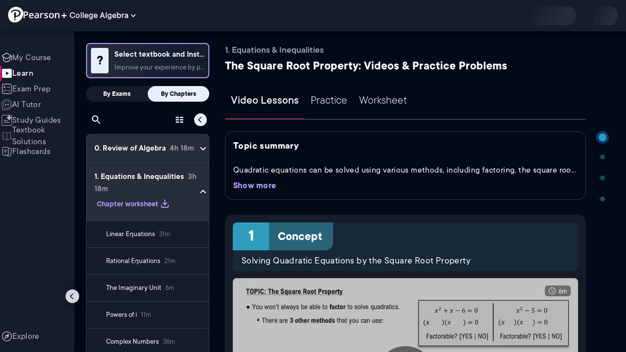

--- FILE ---
content_type: text/html; charset=utf-8
request_url: https://www.pearson.com/channels/college-algebra/learn/patrick/1-equations-and-inequalities/the-square-root-property
body_size: 44343
content:
<!DOCTYPE html><html lang="en"><head><meta charSet="utf-8"/><meta property="og:type" content="website"/><meta name="viewport" content="width=device-width, initial-scale=1"/><meta name="theme-color" content="#000000"/><meta property="og:image" content="https://www.pearson.com/channels/channels-logo.jpg"/><meta property="twitter:card" content="summary_large_image"/><meta property="twitter:image" content="https://www.pearson.com/channels/channels-logo.jpg"/><title>The Square Root Property Explained: Definition, Examples, Practice &amp; Video Lessons</title><meta property="og:title" content="The Square Root Property Explained: Definition, Examples, Practice &amp; Video Lessons"/><meta property="twitter:title" content="The Square Root Property Explained: Definition, Examples, Practice &amp; Video Lessons"/><meta name="description" content="Master The Square Root Property with free video lessons, step-by-step explanations, practice problems, examples, and FAQs. Learn from expert tutors and get exam-ready!"/><meta property="og:description" content="Master The Square Root Property with free video lessons, step-by-step explanations, practice problems, examples, and FAQs. Learn from expert tutors and get exam-ready!"/><meta property="twitter:description" content="Master The Square Root Property with free video lessons, step-by-step explanations, practice problems, examples, and FAQs. Learn from expert tutors and get exam-ready!"/><link rel="canonical" href="https://www.pearson.com/channels/college-algebra/learn/patrick/1-equations-and-inequalities/the-square-root-property"/><meta property="og:url" content="https://www.pearson.com/channels/college-algebra/learn/patrick/1-equations-and-inequalities/the-square-root-property"/><meta property="twitter:url" content="https://www.pearson.com/channels/college-algebra/learn/patrick/1-equations-and-inequalities/the-square-root-property"/><meta name="next-head-count" content="16"/><meta name="emotion-insertion-point" content=""/><style data-emotion="mui b6nho2 awgou1 q7mezt 10w9fme r9sqo6 1j6t0eb 2xu61f 17do188 1eq0y3y qfpjl9 10r7ggg 1g801pg r7k176 t3p1a1 7mxrdu abqyn 15830to 9vd5ud 11fhglq 1sjqd0u xgb323 hf94ok 1cbf1l2 1mpzjuh 1ynaf2a vh810p j5okow wnfue5 z61e0u 1b8uc0m 1uoklxw 1xdhyk6 l9xe8y">.mui-b6nho2{background-color:#161c29;color:#fefefe;-webkit-transition:box-shadow 300ms cubic-bezier(0.4, 0, 0.2, 1) 0ms;transition:box-shadow 300ms cubic-bezier(0.4, 0, 0.2, 1) 0ms;box-shadow:var(--Paper-shadow);background-image:var(--Paper-overlay);display:-webkit-box;display:-webkit-flex;display:-ms-flexbox;display:flex;-webkit-flex-direction:column;-ms-flex-direction:column;flex-direction:column;width:100%;box-sizing:border-box;-webkit-flex-shrink:0;-ms-flex-negative:0;flex-shrink:0;position:fixed;z-index:1100;top:0;left:auto;right:0;--AppBar-background:#90caf9;--AppBar-color:rgba(0, 0, 0, 0.87);}@media print{.mui-b6nho2{position:absolute;}}.mui-awgou1{position:relative;display:-webkit-box;display:-webkit-flex;display:-ms-flexbox;display:flex;-webkit-align-items:center;-webkit-box-align:center;-ms-flex-align:center;align-items:center;padding-left:16px;padding-right:16px;min-height:56px;}@media (min-width:600px){.mui-awgou1{padding-left:24px;padding-right:24px;}}@media (min-width:0px){@media (orientation: landscape){.mui-awgou1{min-height:48px;}}}@media (min-width:600px){.mui-awgou1{min-height:64px;}}.mui-q7mezt{-webkit-user-select:none;-moz-user-select:none;-ms-user-select:none;user-select:none;width:1em;height:1em;display:inline-block;-webkit-flex-shrink:0;-ms-flex-negative:0;flex-shrink:0;-webkit-transition:fill 200ms cubic-bezier(0.4, 0, 0.2, 1) 0ms;transition:fill 200ms cubic-bezier(0.4, 0, 0.2, 1) 0ms;fill:currentColor;font-size:1.5rem;}.mui-10w9fme{margin:0;-webkit-flex-shrink:0;-ms-flex-negative:0;flex-shrink:0;border-width:0;border-style:solid;border-color:#2d374a;border-bottom-width:thin;}.mui-r9sqo6{display:-webkit-inline-box;display:-webkit-inline-flex;display:-ms-inline-flexbox;display:inline-flex;-webkit-align-items:center;-webkit-box-align:center;-ms-flex-align:center;align-items:center;-webkit-box-pack:center;-ms-flex-pack:center;-webkit-justify-content:center;justify-content:center;position:relative;box-sizing:border-box;-webkit-tap-highlight-color:transparent;background-color:transparent;outline:0;border:0;margin:0;border-radius:0;padding:0;cursor:pointer;-webkit-user-select:none;-moz-user-select:none;-ms-user-select:none;user-select:none;vertical-align:middle;-moz-appearance:none;-webkit-appearance:none;-webkit-text-decoration:none;text-decoration:none;color:inherit;text-align:center;-webkit-flex:0 0 auto;-ms-flex:0 0 auto;flex:0 0 auto;font-size:1.5rem;padding:8px;border-radius:50%;color:#fff;-webkit-transition:background-color 150ms cubic-bezier(0.4, 0, 0.2, 1) 0ms;transition:background-color 150ms cubic-bezier(0.4, 0, 0.2, 1) 0ms;padding:5px;font-size:1.125rem;}.mui-r9sqo6::-moz-focus-inner{border-style:none;}.mui-r9sqo6.Mui-disabled{pointer-events:none;cursor:default;}@media print{.mui-r9sqo6{-webkit-print-color-adjust:exact;color-adjust:exact;}}.mui-r9sqo6.Mui-disabled{background-color:transparent;color:rgba(255, 255, 255, 0.3);}.mui-r9sqo6.MuiIconButton-loading{color:transparent;}.mui-r9sqo6:hover{background-color:transparent;}.mui-r9sqo6:focus-visible{outline:2px solid var(--Text-darkTheme--Default);outline-offset:2px;}.mui-1j6t0eb{overflow:hidden;min-height:48px;-webkit-overflow-scrolling:touch;display:-webkit-box;display:-webkit-flex;display:-ms-flexbox;display:flex;color:var(--Text-darkTheme--Default);}@media (max-width:599.95px){.mui-1j6t0eb .MuiTabs-scrollButtons{display:none;}}.mui-1j6t0eb .MuiTab-root{padding:16px 12px;}.mui-2xu61f{position:relative;display:inline-block;-webkit-flex:1 1 auto;-ms-flex:1 1 auto;flex:1 1 auto;white-space:nowrap;overflow-x:hidden;width:100%;}.mui-17do188{display:-webkit-box;display:-webkit-flex;display:-ms-flexbox;display:flex;}.mui-1eq0y3y{display:-webkit-inline-box;display:-webkit-inline-flex;display:-ms-inline-flexbox;display:inline-flex;-webkit-align-items:center;-webkit-box-align:center;-ms-flex-align:center;align-items:center;-webkit-box-pack:center;-ms-flex-pack:center;-webkit-justify-content:center;justify-content:center;position:relative;box-sizing:border-box;-webkit-tap-highlight-color:transparent;background-color:transparent;outline:0;border:0;margin:0;border-radius:0;padding:0;cursor:pointer;-webkit-user-select:none;-moz-user-select:none;-ms-user-select:none;user-select:none;vertical-align:middle;-moz-appearance:none;-webkit-appearance:none;-webkit-text-decoration:none;text-decoration:none;color:inherit;font-family:TT Commons;font-weight:500;font-size:0.875rem;line-height:1.25;text-transform:uppercase;max-width:360px;min-width:90px;position:relative;min-height:48px;-webkit-flex-shrink:0;-ms-flex-negative:0;flex-shrink:0;padding:12px 16px;overflow:hidden;white-space:normal;text-align:center;-webkit-flex-direction:column;-ms-flex-direction:column;flex-direction:column;color:rgba(255, 255, 255, 0.7);font-size:24px;text-transform:none;padding:16px 12px;}.mui-1eq0y3y::-moz-focus-inner{border-style:none;}.mui-1eq0y3y.Mui-disabled{pointer-events:none;cursor:default;}@media print{.mui-1eq0y3y{-webkit-print-color-adjust:exact;color-adjust:exact;}}.mui-1eq0y3y.Mui-selected{color:#90caf9;}.mui-1eq0y3y.Mui-disabled{color:rgba(255, 255, 255, 0.5);}.mui-1eq0y3y.Mui-selected{font-weight:700;}.mui-qfpjl9{position:absolute;height:2px;bottom:0;width:100%;-webkit-transition:all 300ms cubic-bezier(0.4, 0, 0.2, 1) 0ms;transition:all 300ms cubic-bezier(0.4, 0, 0.2, 1) 0ms;background-color:#90caf9;background-color:var(--Base-Brand-Primary);height:3px;border-radius:4px 4px 0 0;}.mui-10r7ggg{list-style:none;margin:0;padding:0;position:relative;-webkit-align-self:stretch;-ms-flex-item-align:stretch;align-self:stretch;box-sizing:border-box;width:100%;background-color:var(--background-dark-theme-bg-level-2);border-radius:8px;border:1px solid var(--Border-darkTheme--border);overflow-x:hidden;}.mui-10r7ggg::-webkit-scrollbar-button{display:none;}.mui-10r7ggg::-webkit-scrollbar{width:8px;}.mui-10r7ggg::-webkit-scrollbar-thumb{width:8px;background:var(--Swatch-Light-900);border-radius:20px;visibility:hidden;}.mui-10r7ggg:hover::-webkit-scrollbar-thumb{visibility:visible;}.mui-1g801pg{display:-webkit-box;display:-webkit-flex;display:-ms-flexbox;display:flex;-webkit-box-pack:start;-ms-flex-pack:start;-webkit-justify-content:flex-start;justify-content:flex-start;-webkit-align-items:center;-webkit-box-align:center;-ms-flex-align:center;align-items:center;position:relative;-webkit-text-decoration:none;text-decoration:none;width:100%;box-sizing:border-box;text-align:left;border-bottom:1px solid #2d374a;-webkit-background-clip:padding-box;background-clip:padding-box;padding-top:12px;padding-bottom:12px;border-color:#2d374a;}.mui-r7k176{display:-webkit-inline-box;display:-webkit-inline-flex;display:-ms-inline-flexbox;display:inline-flex;-webkit-align-items:center;-webkit-box-align:center;-ms-flex-align:center;align-items:center;-webkit-box-pack:center;-ms-flex-pack:center;-webkit-justify-content:center;justify-content:center;position:relative;box-sizing:border-box;-webkit-tap-highlight-color:transparent;background-color:transparent;outline:0;border:0;margin:0;border-radius:0;padding:0;cursor:pointer;-webkit-user-select:none;-moz-user-select:none;-ms-user-select:none;user-select:none;vertical-align:middle;-moz-appearance:none;-webkit-appearance:none;-webkit-text-decoration:none;text-decoration:none;color:inherit;display:-webkit-box;display:-webkit-flex;display:-ms-flexbox;display:flex;-webkit-box-flex:1;-webkit-flex-grow:1;-ms-flex-positive:1;flex-grow:1;-webkit-box-pack:start;-ms-flex-pack:start;-webkit-justify-content:flex-start;justify-content:flex-start;-webkit-align-items:center;-webkit-box-align:center;-ms-flex-align:center;align-items:center;position:relative;-webkit-text-decoration:none;text-decoration:none;min-width:0;box-sizing:border-box;text-align:left;padding-top:8px;padding-bottom:8px;-webkit-transition:background-color 150ms cubic-bezier(0.4, 0, 0.2, 1) 0ms;transition:background-color 150ms cubic-bezier(0.4, 0, 0.2, 1) 0ms;padding:0 0 0 16px!important;}.mui-r7k176::-moz-focus-inner{border-style:none;}.mui-r7k176.Mui-disabled{pointer-events:none;cursor:default;}@media print{.mui-r7k176{-webkit-print-color-adjust:exact;color-adjust:exact;}}.mui-r7k176:hover{-webkit-text-decoration:none;text-decoration:none;background-color:rgba(255, 255, 255, 0.08);}@media (hover: none){.mui-r7k176:hover{background-color:transparent;}}.mui-r7k176.Mui-selected{background-color:rgba(144, 202, 249, 0.16);}.mui-r7k176.Mui-selected.Mui-focusVisible{background-color:rgba(144, 202, 249, 0.28);}.mui-r7k176.Mui-selected:hover{background-color:rgba(144, 202, 249, 0.24);}@media (hover: none){.mui-r7k176.Mui-selected:hover{background-color:rgba(144, 202, 249, 0.16);}}.mui-r7k176.Mui-focusVisible{background-color:rgba(255, 255, 255, 0.12);}.mui-r7k176.Mui-disabled{opacity:0.38;}.mui-r7k176:hover{background-color:transparent;}.mui-r7k176.Mui-selected{background-color:transparent;}.mui-r7k176.Mui-selected:hover{background-color:transparent;}.mui-t3p1a1{-webkit-flex:1 1 auto;-ms-flex:1 1 auto;flex:1 1 auto;min-width:0;margin-top:4px;margin-bottom:4px;}.MuiTypography-root:where(.mui-t3p1a1 .MuiListItemText-primary){display:block;}.MuiTypography-root:where(.mui-t3p1a1 .MuiListItemText-secondary){display:block;}.mui-7mxrdu{display:-webkit-inline-box;display:-webkit-inline-flex;display:-ms-inline-flexbox;display:inline-flex;-webkit-align-items:center;-webkit-box-align:center;-ms-flex-align:center;align-items:center;-webkit-box-pack:center;-ms-flex-pack:center;-webkit-justify-content:center;justify-content:center;position:relative;box-sizing:border-box;-webkit-tap-highlight-color:transparent;background-color:transparent;outline:0;border:0;margin:0;border-radius:0;padding:0;cursor:pointer;-webkit-user-select:none;-moz-user-select:none;-ms-user-select:none;user-select:none;vertical-align:middle;-moz-appearance:none;-webkit-appearance:none;-webkit-text-decoration:none;text-decoration:none;color:inherit;font-family:TT Commons;font-weight:500;font-size:0.875rem;line-height:1.75;text-transform:uppercase;min-width:64px;padding:6px 16px;border:0;border-radius:4px;-webkit-transition:background-color 250ms cubic-bezier(0.4, 0, 0.2, 1) 0ms,box-shadow 250ms cubic-bezier(0.4, 0, 0.2, 1) 0ms,border-color 250ms cubic-bezier(0.4, 0, 0.2, 1) 0ms,color 250ms cubic-bezier(0.4, 0, 0.2, 1) 0ms;transition:background-color 250ms cubic-bezier(0.4, 0, 0.2, 1) 0ms,box-shadow 250ms cubic-bezier(0.4, 0, 0.2, 1) 0ms,border-color 250ms cubic-bezier(0.4, 0, 0.2, 1) 0ms,color 250ms cubic-bezier(0.4, 0, 0.2, 1) 0ms;padding:6px 8px;color:var(--variant-textColor);background-color:var(--variant-textBg);--variant-textColor:#90caf9;--variant-outlinedColor:#90caf9;--variant-outlinedBorder:rgba(144, 202, 249, 0.5);--variant-containedColor:rgba(0, 0, 0, 0.87);--variant-containedBg:#90caf9;padding:4px 5px;font-size:0.8125rem;box-shadow:none;-webkit-transition:background-color 250ms cubic-bezier(0.4, 0, 0.2, 1) 0ms,box-shadow 250ms cubic-bezier(0.4, 0, 0.2, 1) 0ms,border-color 250ms cubic-bezier(0.4, 0, 0.2, 1) 0ms;transition:background-color 250ms cubic-bezier(0.4, 0, 0.2, 1) 0ms,box-shadow 250ms cubic-bezier(0.4, 0, 0.2, 1) 0ms,border-color 250ms cubic-bezier(0.4, 0, 0.2, 1) 0ms;text-transform:none;}.mui-7mxrdu::-moz-focus-inner{border-style:none;}.mui-7mxrdu.Mui-disabled{pointer-events:none;cursor:default;}@media print{.mui-7mxrdu{-webkit-print-color-adjust:exact;color-adjust:exact;}}.mui-7mxrdu:hover{-webkit-text-decoration:none;text-decoration:none;}.mui-7mxrdu.Mui-disabled{color:rgba(255, 255, 255, 0.3);}@media (hover: hover){.mui-7mxrdu:hover{--variant-containedBg:#42a5f5;--variant-textBg:rgba(144, 202, 249, 0.08);--variant-outlinedBorder:#90caf9;--variant-outlinedBg:rgba(144, 202, 249, 0.08);}}.mui-7mxrdu:hover{box-shadow:none;}.mui-7mxrdu.Mui-focusVisible{box-shadow:none;}.mui-7mxrdu:active{box-shadow:none;}.mui-7mxrdu.Mui-disabled{box-shadow:none;}.mui-7mxrdu.MuiButton-loading{color:transparent;}.mui-abqyn{height:0;overflow:hidden;-webkit-transition:height 300ms cubic-bezier(0.4, 0, 0.2, 1) 0ms;transition:height 300ms cubic-bezier(0.4, 0, 0.2, 1) 0ms;visibility:hidden;}.mui-15830to{display:-webkit-box;display:-webkit-flex;display:-ms-flexbox;display:flex;width:100%;}.mui-9vd5ud{width:100%;}.mui-11fhglq{list-style:none;margin:0;padding:0;position:relative;}.mui-1sjqd0u{display:-webkit-box;display:-webkit-flex;display:-ms-flexbox;display:flex;-webkit-box-pack:start;-ms-flex-pack:start;-webkit-justify-content:flex-start;justify-content:flex-start;-webkit-align-items:center;-webkit-box-align:center;-ms-flex-align:center;align-items:center;position:relative;-webkit-text-decoration:none;text-decoration:none;width:100%;box-sizing:border-box;text-align:left;border-bottom:1px solid #2d374a;-webkit-background-clip:padding-box;background-clip:padding-box;padding-top:12px;padding-bottom:12px;border-color:#2d374a;position:relative;}.mui-xgb323{display:-webkit-inline-box;display:-webkit-inline-flex;display:-ms-inline-flexbox;display:inline-flex;-webkit-align-items:center;-webkit-box-align:center;-ms-flex-align:center;align-items:center;-webkit-box-pack:center;-ms-flex-pack:center;-webkit-justify-content:center;justify-content:center;position:relative;box-sizing:border-box;-webkit-tap-highlight-color:transparent;background-color:transparent;outline:0;border:0;margin:0;border-radius:0;padding:0;cursor:pointer;-webkit-user-select:none;-moz-user-select:none;-ms-user-select:none;user-select:none;vertical-align:middle;-moz-appearance:none;-webkit-appearance:none;-webkit-text-decoration:none;text-decoration:none;color:inherit;display:-webkit-box;display:-webkit-flex;display:-ms-flexbox;display:flex;-webkit-box-flex:1;-webkit-flex-grow:1;-ms-flex-positive:1;flex-grow:1;-webkit-box-pack:start;-ms-flex-pack:start;-webkit-justify-content:flex-start;justify-content:flex-start;-webkit-align-items:center;-webkit-box-align:center;-ms-flex-align:center;align-items:center;position:relative;-webkit-text-decoration:none;text-decoration:none;min-width:0;box-sizing:border-box;text-align:left;padding-top:8px;padding-bottom:8px;-webkit-transition:background-color 150ms cubic-bezier(0.4, 0, 0.2, 1) 0ms;transition:background-color 150ms cubic-bezier(0.4, 0, 0.2, 1) 0ms;padding:0px;}.mui-xgb323::-moz-focus-inner{border-style:none;}.mui-xgb323.Mui-disabled{pointer-events:none;cursor:default;}@media print{.mui-xgb323{-webkit-print-color-adjust:exact;color-adjust:exact;}}.mui-xgb323:hover{-webkit-text-decoration:none;text-decoration:none;background-color:rgba(255, 255, 255, 0.08);}@media (hover: none){.mui-xgb323:hover{background-color:transparent;}}.mui-xgb323.Mui-selected{background-color:rgba(144, 202, 249, 0.16);}.mui-xgb323.Mui-selected.Mui-focusVisible{background-color:rgba(144, 202, 249, 0.28);}.mui-xgb323.Mui-selected:hover{background-color:rgba(144, 202, 249, 0.24);}@media (hover: none){.mui-xgb323.Mui-selected:hover{background-color:rgba(144, 202, 249, 0.16);}}.mui-xgb323.Mui-focusVisible{background-color:rgba(255, 255, 255, 0.12);}.mui-xgb323.Mui-disabled{opacity:0.38;}.mui-xgb323:hover{background-color:transparent;}.mui-xgb323.Mui-selected{background-color:transparent;}.mui-xgb323.Mui-selected:hover{background-color:transparent;}.mui-hf94ok{-webkit-flex:1 1 auto;-ms-flex:1 1 auto;flex:1 1 auto;min-width:0;margin-top:4px;margin-bottom:4px;padding-left:56px;padding-left:24px;}.MuiTypography-root:where(.mui-hf94ok .MuiListItemText-primary){display:block;}.MuiTypography-root:where(.mui-hf94ok .MuiListItemText-secondary){display:block;}.mui-1cbf1l2{height:0;overflow:hidden;-webkit-transition:height 300ms cubic-bezier(0.4, 0, 0.2, 1) 0ms;transition:height 300ms cubic-bezier(0.4, 0, 0.2, 1) 0ms;height:auto;overflow:visible;}.mui-1mpzjuh{display:-webkit-inline-box;display:-webkit-inline-flex;display:-ms-inline-flexbox;display:inline-flex;-webkit-align-items:center;-webkit-box-align:center;-ms-flex-align:center;align-items:center;-webkit-box-pack:center;-ms-flex-pack:center;-webkit-justify-content:center;justify-content:center;position:relative;box-sizing:border-box;-webkit-tap-highlight-color:transparent;background-color:transparent;outline:0;border:0;margin:0;border-radius:0;padding:0;cursor:pointer;-webkit-user-select:none;-moz-user-select:none;-ms-user-select:none;user-select:none;vertical-align:middle;-moz-appearance:none;-webkit-appearance:none;-webkit-text-decoration:none;text-decoration:none;color:inherit;text-align:center;-webkit-flex:0 0 auto;-ms-flex:0 0 auto;flex:0 0 auto;font-size:1.5rem;padding:8px;border-radius:50%;color:#fff;-webkit-transition:background-color 150ms cubic-bezier(0.4, 0, 0.2, 1) 0ms;transition:background-color 150ms cubic-bezier(0.4, 0, 0.2, 1) 0ms;padding:12px;font-size:1.75rem;}.mui-1mpzjuh::-moz-focus-inner{border-style:none;}.mui-1mpzjuh.Mui-disabled{pointer-events:none;cursor:default;}@media print{.mui-1mpzjuh{-webkit-print-color-adjust:exact;color-adjust:exact;}}.mui-1mpzjuh.Mui-disabled{background-color:transparent;color:rgba(255, 255, 255, 0.3);}.mui-1mpzjuh.MuiIconButton-loading{color:transparent;}.mui-1mpzjuh:hover{background-color:transparent;}.mui-1mpzjuh:focus-visible{outline:2px solid var(--Text-darkTheme--Default);outline-offset:2px;}.mui-1ynaf2a{display:-webkit-inline-box;display:-webkit-inline-flex;display:-ms-inline-flexbox;display:inline-flex;-webkit-align-items:center;-webkit-box-align:center;-ms-flex-align:center;align-items:center;-webkit-box-pack:center;-ms-flex-pack:center;-webkit-justify-content:center;justify-content:center;position:relative;box-sizing:border-box;-webkit-tap-highlight-color:transparent;background-color:transparent;outline:0;border:0;margin:0;border-radius:0;padding:0;cursor:pointer;-webkit-user-select:none;-moz-user-select:none;-ms-user-select:none;user-select:none;vertical-align:middle;-moz-appearance:none;-webkit-appearance:none;-webkit-text-decoration:none;text-decoration:none;color:inherit;text-align:center;-webkit-flex:0 0 auto;-ms-flex:0 0 auto;flex:0 0 auto;font-size:1.5rem;padding:8px;border-radius:50%;color:#fff;-webkit-transition:background-color 150ms cubic-bezier(0.4, 0, 0.2, 1) 0ms;transition:background-color 150ms cubic-bezier(0.4, 0, 0.2, 1) 0ms;--IconButton-hoverBg:rgba(255, 255, 255, 0.08);padding:12px;font-size:1.75rem;}.mui-1ynaf2a::-moz-focus-inner{border-style:none;}.mui-1ynaf2a.Mui-disabled{pointer-events:none;cursor:default;}@media print{.mui-1ynaf2a{-webkit-print-color-adjust:exact;color-adjust:exact;}}.mui-1ynaf2a:hover{background-color:var(--IconButton-hoverBg);}@media (hover: none){.mui-1ynaf2a:hover{background-color:transparent;}}.mui-1ynaf2a.Mui-disabled{background-color:transparent;color:rgba(255, 255, 255, 0.3);}.mui-1ynaf2a.MuiIconButton-loading{color:transparent;}.mui-1ynaf2a:hover{background-color:transparent;}.mui-1ynaf2a:focus-visible{outline:2px solid var(--Text-darkTheme--Default);outline-offset:2px;}.mui-vh810p{-webkit-user-select:none;-moz-user-select:none;-ms-user-select:none;user-select:none;width:1em;height:1em;display:inline-block;-webkit-flex-shrink:0;-ms-flex-negative:0;flex-shrink:0;-webkit-transition:fill 200ms cubic-bezier(0.4, 0, 0.2, 1) 0ms;transition:fill 200ms cubic-bezier(0.4, 0, 0.2, 1) 0ms;fill:currentColor;font-size:1.25rem;}.mui-j5okow{background-color:#161c29;color:#fefefe;-webkit-transition:box-shadow 300ms cubic-bezier(0.4, 0, 0.2, 1) 0ms;transition:box-shadow 300ms cubic-bezier(0.4, 0, 0.2, 1) 0ms;border-radius:4px;box-shadow:var(--Paper-shadow);background-image:var(--Paper-overlay);position:relative;-webkit-transition:margin 150ms cubic-bezier(0.4, 0, 0.2, 1) 0ms;transition:margin 150ms cubic-bezier(0.4, 0, 0.2, 1) 0ms;overflow-anchor:none;border-radius:0;}.mui-j5okow::before{position:absolute;left:0;top:-1px;right:0;height:1px;content:"";opacity:1;background-color:#2d374a;-webkit-transition:opacity 150ms cubic-bezier(0.4, 0, 0.2, 1) 0ms,background-color 150ms cubic-bezier(0.4, 0, 0.2, 1) 0ms;transition:opacity 150ms cubic-bezier(0.4, 0, 0.2, 1) 0ms,background-color 150ms cubic-bezier(0.4, 0, 0.2, 1) 0ms;}.mui-j5okow:first-of-type::before{display:none;}.mui-j5okow.Mui-expanded::before{opacity:0;}.mui-j5okow.Mui-expanded:first-of-type{margin-top:0;}.mui-j5okow.Mui-expanded:last-of-type{margin-bottom:0;}.mui-j5okow.Mui-expanded+.mui-j5okow.Mui-expanded::before{display:none;}.mui-j5okow.Mui-disabled{background-color:rgba(255, 255, 255, 0.12);}.mui-j5okow:first-of-type{border-top-left-radius:4px;border-top-right-radius:4px;}.mui-j5okow:last-of-type{border-bottom-left-radius:4px;border-bottom-right-radius:4px;}@supports (-ms-ime-align: auto){.mui-j5okow:last-of-type{border-bottom-left-radius:0;border-bottom-right-radius:0;}}.mui-j5okow.Mui-expanded{margin:16px 0;}.mui-wnfue5{all:unset;}.mui-z61e0u{display:-webkit-inline-box;display:-webkit-inline-flex;display:-ms-inline-flexbox;display:inline-flex;-webkit-align-items:center;-webkit-box-align:center;-ms-flex-align:center;align-items:center;-webkit-box-pack:center;-ms-flex-pack:center;-webkit-justify-content:center;justify-content:center;position:relative;box-sizing:border-box;-webkit-tap-highlight-color:transparent;background-color:transparent;outline:0;border:0;margin:0;border-radius:0;padding:0;cursor:pointer;-webkit-user-select:none;-moz-user-select:none;-ms-user-select:none;user-select:none;vertical-align:middle;-moz-appearance:none;-webkit-appearance:none;-webkit-text-decoration:none;text-decoration:none;color:inherit;display:-webkit-box;display:-webkit-flex;display:-ms-flexbox;display:flex;width:100%;min-height:48px;padding:0px 16px;-webkit-transition:min-height 150ms cubic-bezier(0.4, 0, 0.2, 1) 0ms,background-color 150ms cubic-bezier(0.4, 0, 0.2, 1) 0ms;transition:min-height 150ms cubic-bezier(0.4, 0, 0.2, 1) 0ms,background-color 150ms cubic-bezier(0.4, 0, 0.2, 1) 0ms;}.mui-z61e0u::-moz-focus-inner{border-style:none;}.mui-z61e0u.Mui-disabled{pointer-events:none;cursor:default;}@media print{.mui-z61e0u{-webkit-print-color-adjust:exact;color-adjust:exact;}}.mui-z61e0u.Mui-focusVisible{background-color:rgba(255, 255, 255, 0.12);}.mui-z61e0u.Mui-disabled{opacity:0.38;}.mui-z61e0u:hover:not(.Mui-disabled){cursor:pointer;}.mui-z61e0u.Mui-expanded{min-height:64px;}.mui-1b8uc0m{display:-webkit-box;display:-webkit-flex;display:-ms-flexbox;display:flex;text-align:start;-webkit-box-flex:1;-webkit-flex-grow:1;-ms-flex-positive:1;flex-grow:1;margin:12px 0;-webkit-transition:margin 150ms cubic-bezier(0.4, 0, 0.2, 1) 0ms;transition:margin 150ms cubic-bezier(0.4, 0, 0.2, 1) 0ms;}.mui-1b8uc0m.Mui-expanded{margin:20px 0;}.mui-1uoklxw{display:-webkit-box;display:-webkit-flex;display:-ms-flexbox;display:flex;color:#fff;-webkit-transform:rotate(0deg);-moz-transform:rotate(0deg);-ms-transform:rotate(0deg);transform:rotate(0deg);-webkit-transition:-webkit-transform 150ms cubic-bezier(0.4, 0, 0.2, 1) 0ms;transition:transform 150ms cubic-bezier(0.4, 0, 0.2, 1) 0ms;}.mui-1uoklxw.Mui-expanded{-webkit-transform:rotate(180deg);-moz-transform:rotate(180deg);-ms-transform:rotate(180deg);transform:rotate(180deg);}.mui-l9xe8y{padding:8px 16px 16px;}</style><link rel="icon" href="https://www.pearson.com/etc/designs/global-store/pearsonplus/favicon.ico"/><link rel="shortcut icon" href="https://www.pearson.com/etc/designs/global-store/pearsonplus/favicon.ico"/><link rel="apple-touch-icon" href="/logo192.png"/><link rel="preload" as="script" href="https://www.pearson.com/assets/0bb383db49167f794e266452faa1fa11422373f0727"/><link rel="preload" href="https://static.studychannel.pearsonprd.tech/fonts/tt-commons.css" as="style"/><link rel="stylesheet" href="https://static.studychannel.pearsonprd.tech/fonts/tt-commons.css"/><link rel="preload" href="/channels/_next/static/css/662d22eba9c66389.css" as="style"/><link rel="stylesheet" href="/channels/_next/static/css/662d22eba9c66389.css" data-n-g=""/><link rel="preload" href="/channels/_next/static/css/b4813fa38d5a3705.css" as="style"/><link rel="stylesheet" href="/channels/_next/static/css/b4813fa38d5a3705.css" data-n-p=""/><link rel="preload" href="/channels/_next/static/css/105a4832be464467.css" as="style"/><link rel="stylesheet" href="/channels/_next/static/css/105a4832be464467.css" data-n-p=""/><link rel="preload" href="/channels/_next/static/css/df940a474ef8b496.css" as="style"/><link rel="stylesheet" href="/channels/_next/static/css/df940a474ef8b496.css" data-n-p=""/><link rel="preload" href="/channels/_next/static/css/6f2892d9fd7fd495.css" as="style"/><link rel="stylesheet" href="/channels/_next/static/css/6f2892d9fd7fd495.css" data-n-p=""/><link rel="preload" href="/channels/_next/static/css/5fb82a48424bfd07.css" as="style"/><link rel="stylesheet" href="/channels/_next/static/css/5fb82a48424bfd07.css" data-n-p=""/><link rel="preload" href="/channels/_next/static/css/8cbefdb6a90a78c2.css" as="style"/><link rel="stylesheet" href="/channels/_next/static/css/8cbefdb6a90a78c2.css" data-n-p=""/><link rel="preload" href="/channels/_next/static/css/3b991a5ed2baf5c5.css" as="style"/><link rel="stylesheet" href="/channels/_next/static/css/3b991a5ed2baf5c5.css" data-n-p=""/><noscript data-n-css=""></noscript><script type="text/javascript" src="https://www.pearson.com/assets/0bb383db49167f794e266452faa1fa11422373f0727"  ></script><script defer="" nomodule="" src="/channels/_next/static/chunks/polyfills-42372ed130431b0a.js"></script><script src="/channels/_next/static/chunks/webpack-10f55f2c68d1c88e.js" defer=""></script><script src="/channels/_next/static/chunks/framework-945b357d4a851f4b.js" defer=""></script><script src="/channels/_next/static/chunks/main-1da665e70e46b984.js" defer=""></script><script src="/channels/_next/static/chunks/pages/_app-4a3b19b4e6b044e0.js" defer=""></script><script src="/channels/_next/static/chunks/9353-8825306d3ae48c9f.js" defer=""></script><script src="/channels/_next/static/chunks/2812-f0f928770d9a2379.js" defer=""></script><script src="/channels/_next/static/chunks/2515-f5152e1069ade688.js" defer=""></script><script src="/channels/_next/static/chunks/1218-2c9e2d50d557f6c9.js" defer=""></script><script src="/channels/_next/static/chunks/9470-503b15789f1f9275.js" defer=""></script><script src="/channels/_next/static/chunks/3075-a52312b495f38e1c.js" defer=""></script><script src="/channels/_next/static/chunks/4859-0c0a5402c9c8cf40.js" defer=""></script><script src="/channels/_next/static/chunks/8738-1d90454d6c3295da.js" defer=""></script><script src="/channels/_next/static/chunks/6009-ec61950aa933d873.js" defer=""></script><script src="/channels/_next/static/chunks/1036-f355cc71448ce558.js" defer=""></script><script src="/channels/_next/static/chunks/4496-c861fcdcf53199ab.js" defer=""></script><script src="/channels/_next/static/chunks/2224-5ff1ed9602418fc3.js" defer=""></script><script src="/channels/_next/static/chunks/7161-d777059e177a3510.js" defer=""></script><script src="/channels/_next/static/chunks/7817-33490e0da84b2242.js" defer=""></script><script src="/channels/_next/static/chunks/5977-8dab3b1a1ad109e5.js" defer=""></script><script src="/channels/_next/static/chunks/6444-de6e877378585d07.js" defer=""></script><script src="/channels/_next/static/chunks/3861-c6bae2b8b168a39a.js" defer=""></script><script src="/channels/_next/static/chunks/7921-2de4528359360c00.js" defer=""></script><script src="/channels/_next/static/chunks/4956-aed7239f855eb643.js" defer=""></script><script src="/channels/_next/static/chunks/2556-82993d6729c4104f.js" defer=""></script><script src="/channels/_next/static/chunks/2092-38bc2d4b480fb476.js" defer=""></script><script src="/channels/_next/static/chunks/5395-a93bd3b092c20e48.js" defer=""></script><script src="/channels/_next/static/chunks/4967-dd99c78d5e810804.js" defer=""></script><script src="/channels/_next/static/chunks/pages/%5BcourseId%5D/learn/%5BtutorSeoUrl%5D/%5BchapterSeoUrl%5D/%5BtopicSeoUrl%5D-b81365271d4f7a93.js" defer=""></script><script src="/channels/_next/static/Ukv5DBzTkhenZkVo55s80/_buildManifest.js" defer=""></script><script src="/channels/_next/static/Ukv5DBzTkhenZkVo55s80/_ssgManifest.js" defer=""></script>
                              <script>!function(e){var n="https://s.go-mpulse.net/boomerang/";if("False"=="True")e.BOOMR_config=e.BOOMR_config||{},e.BOOMR_config.PageParams=e.BOOMR_config.PageParams||{},e.BOOMR_config.PageParams.pci=!0,n="https://s2.go-mpulse.net/boomerang/";if(window.BOOMR_API_key="XCNNJ-G8PCV-U855W-LP259-ULUSU",function(){function e(){if(!r){var e=document.createElement("script");e.id="boomr-scr-as",e.src=window.BOOMR.url,e.async=!0,o.appendChild(e),r=!0}}function t(e){r=!0;var n,t,a,i,d=document,O=window;if(window.BOOMR.snippetMethod=e?"if":"i",t=function(e,n){var t=d.createElement("script");t.id=n||"boomr-if-as",t.src=window.BOOMR.url,BOOMR_lstart=(new Date).getTime(),e=e||d.body,e.appendChild(t)},!window.addEventListener&&window.attachEvent&&navigator.userAgent.match(/MSIE [67]\./))return window.BOOMR.snippetMethod="s",void t(o,"boomr-async");a=document.createElement("IFRAME"),a.src="about:blank",a.title="",a.role="presentation",a.loading="eager",i=(a.frameElement||a).style,i.width=0,i.height=0,i.border=0,i.display="none",o.appendChild(a);try{O=a.contentWindow,d=O.document.open()}catch(_){n=document.domain,a.src="javascript:var d=document.open();d.domain='"+n+"';void 0;",O=a.contentWindow,d=O.document.open()}if(n)d._boomrl=function(){this.domain=n,t()},d.write("<bo"+"dy onload='document._boomrl();'>");else if(O._boomrl=function(){t()},O.addEventListener)O.addEventListener("load",O._boomrl,!1);else if(O.attachEvent)O.attachEvent("onload",O._boomrl);d.close()}function a(e){window.BOOMR_onload=e&&e.timeStamp||(new Date).getTime()}if(!window.BOOMR||!window.BOOMR.version&&!window.BOOMR.snippetExecuted){window.BOOMR=window.BOOMR||{},window.BOOMR.snippetStart=(new Date).getTime(),window.BOOMR.snippetExecuted=!0,window.BOOMR.snippetVersion=14,window.BOOMR.url=n+"XCNNJ-G8PCV-U855W-LP259-ULUSU";var i=document.currentScript||document.getElementsByTagName("script")[0],o=i.parentNode,r=!1,d=document.createElement("link");if(d.relList&&"function"==typeof d.relList.supports&&d.relList.supports("preload")&&"as"in d)window.BOOMR.snippetMethod="p",d.href=window.BOOMR.url,d.rel="preload",d.as="script",d.addEventListener("load",e),d.addEventListener("error",function(){t(!0)}),setTimeout(function(){if(!r)t(!0)},3e3),BOOMR_lstart=(new Date).getTime(),o.appendChild(d);else t(!1);if(window.addEventListener)window.addEventListener("load",a,!1);else if(window.attachEvent)window.attachEvent("onload",a)}}(),"".length>0)if(e&&"performance"in e&&e.performance&&"function"==typeof e.performance.setResourceTimingBufferSize)e.performance.setResourceTimingBufferSize();!function(){if(BOOMR=e.BOOMR||{},BOOMR.plugins=BOOMR.plugins||{},!BOOMR.plugins.AK){var n=""=="true"?1:0,t="",a="amihy4qxge7222lmx62q-f-d550e7056-clientnsv4-s.akamaihd.net",i="false"=="true"?2:1,o={"ak.v":"39","ak.cp":"1904824","ak.ai":parseInt("503985",10),"ak.ol":"0","ak.cr":9,"ak.ipv":4,"ak.proto":"h2","ak.rid":"ab6d998d","ak.r":47376,"ak.a2":n,"ak.m":"x","ak.n":"essl","ak.bpcip":"3.16.124.0","ak.cport":46172,"ak.gh":"23.200.85.100","ak.quicv":"","ak.tlsv":"tls1.3","ak.0rtt":"","ak.0rtt.ed":"","ak.csrc":"-","ak.acc":"","ak.t":"1768734645","ak.ak":"hOBiQwZUYzCg5VSAfCLimQ==iu4flT/IpzU0vlTdSE82z1UUTsCTjoNwC3rfmOIvxeA1DY3SbuK4GiPnaFVhnXphYcQqF4ZhvBoKhj5dGVkwWTG/7tRgIhX4t9v6VUrbvCY0SWzM+3GL7AeP/bkq1SBI8u6W8BHfaQeO3GXZkF3TLHq3GtcOKcIknc/MR6dqwNIz2AaimmhLt2jK2iQRmqCj6aQVS1iJwdEDzF20rVvjRBwB/GvdazbGSPeLAD7nvjPuRFLOW7IQ4GBQmUf8F6COaWqyRGIhsh/H7J0HhwJZj57c+SonhardTkiaxYn2y88RCWP/s5x9dmXNXx9k/r1jzlmXmrXJpeZofjHl2bMdVHBfrZ07Lz+pvkwZ1HTYQ/u87swKZR+rAKCzJ/avhRzT3oZIJqs/U96YxIxiRR/HUyIL/ZKA0oesR4jMFdno2os=","ak.pv":"177","ak.dpoabenc":"","ak.tf":i};if(""!==t)o["ak.ruds"]=t;var r={i:!1,av:function(n){var t="http.initiator";if(n&&(!n[t]||"spa_hard"===n[t]))o["ak.feo"]=void 0!==e.aFeoApplied?1:0,BOOMR.addVar(o)},rv:function(){var e=["ak.bpcip","ak.cport","ak.cr","ak.csrc","ak.gh","ak.ipv","ak.m","ak.n","ak.ol","ak.proto","ak.quicv","ak.tlsv","ak.0rtt","ak.0rtt.ed","ak.r","ak.acc","ak.t","ak.tf"];BOOMR.removeVar(e)}};BOOMR.plugins.AK={akVars:o,akDNSPreFetchDomain:a,init:function(){if(!r.i){var e=BOOMR.subscribe;e("before_beacon",r.av,null,null),e("onbeacon",r.rv,null,null),r.i=!0}return this},is_complete:function(){return!0}}}}()}(window);</script></head><body class="study-theme-dark"><div id="__next"><div id="root"><a class="PUOR6p" href="#main-content-starts">Skip to main content</a><div class="S_xlzd"><header class="MuiPaper-root MuiPaper-elevation MuiPaper-elevation4 MuiAppBar-root MuiAppBar-colorPrimary MuiAppBar-positionFixed _9lQJQ_ mui-fixed mui-b6nho2" id="mainHeader" style="--Paper-shadow:0px 2px 4px -1px rgba(0,0,0,0.2),0px 4px 5px 0px rgba(0,0,0,0.14),0px 1px 10px 0px rgba(0,0,0,0.12);--Paper-overlay:linear-gradient(rgba(255, 255, 255, 0.092), rgba(255, 255, 255, 0.092))"><div class="MuiToolbar-root MuiToolbar-gutters MuiToolbar-regular v_I_em mui-awgou1"><div><a href="https://www.pearson.com/en-us/pearsonplus.html" class="w9JKWE" tabindex="0" role="button"><img src="/channels/images/PearsonLogo.svg" class="WN5pdq" alt="Pearson+ Logo" width="32" height="32"/><img role="presentation" src="/channels/images/PearsonLogoText.svg" class="RKsB3s" alt="Pearson+ Logo" width="88" height="18"/></a></div><button id=":R16al3l96:" class="gdM_Ks" aria-expanded="false" aria-controls="channelsModal"><p class="aVkELG">College Algebra</p><svg class="MuiSvgIcon-root MuiSvgIcon-fontSizeMedium _4PuOGb mui-q7mezt" focusable="false" aria-hidden="true" viewBox="0 0 24 24"><path d="M7.41 8.59 12 13.17l4.59-4.58L18 10l-6 6-6-6z"></path></svg></button><div class="ZPRem8"><div class="JRTxfl"><div class="ZeKf_n vDS8QF"><div class="S0a0BQ" style="width:100%;height:100%"><span></span></div></div><div class="ZeKf_n"><div class="S0a0BQ" style="width:100%;height:100%"><span></span></div></div></div></div></div></header><div class="mL_aZ_"><div style="top:58px" class="IHblgN"><nav aria-label="channel" class="K2kWMu"><div role="list" class="V4mDev"><span role="listitem" class="_7BFWe2" data-coachmark="{&quot;position&quot;:&quot;bottom&quot;,&quot;offset&quot;:[0,10],&quot;step&quot;:1,&quot;label&quot;:&quot;My Course&quot;,&quot;text&quot;:&quot;Create a personalized study plan and get recommended content.&quot;}"><a class="vUU_gl" href="/channels/college-algebra"><span>My Course</span></a></span><span role="listitem" class="_7BFWe2 J_b8mp" data-coachmark="{&quot;position&quot;:&quot;bottom&quot;,&quot;offset&quot;:[0,10],&quot;step&quot;:2,&quot;label&quot;:&quot;Learn&quot;,&quot;text&quot;:&quot;Watch bite-sized video lessons by world-class instructors.&quot;}"><a aria-current="page" class="vUU_gl" href="/channels/college-algebra/learn/patrick/review-of-algebra/algebraic-expressions"><span>Learn</span></a></span><span role="listitem" class="_7BFWe2" data-coachmark="{&quot;position&quot;:&quot;bottom&quot;,&quot;offset&quot;:[0,10],&quot;step&quot;:3,&quot;label&quot;:&quot;Exam Prep&quot;,&quot;text&quot;:&quot;Prepare for your exams with custom practice sets.&quot;}"><a class="vUU_gl" href="/channels/college-algebra/exam-prep"><span>Exam Prep</span></a></span><span role="listitem" class="_7BFWe2" data-coachmark="{&quot;position&quot;:&quot;bottom&quot;,&quot;offset&quot;:[0,10],&quot;step&quot;:4,&quot;label&quot;:&quot;AI Tutor&quot;,&quot;text&quot;:&quot;Get unstuck with our trusted AI tutor.&quot;}"><a class="vUU_gl" href="/channels/college-algebra/ai-tutor"><span>AI Tutor</span></a></span><span role="listitem" class="_7BFWe2" data-coachmark="{&quot;position&quot;:&quot;bottom&quot;,&quot;offset&quot;:[0,10],&quot;step&quot;:5,&quot;label&quot;:&quot;Study Guides&quot;,&quot;text&quot;:&quot;Transform your notes into study guides, flashcards, and practice problems.&quot;}"><a class="vUU_gl" href="/channels/college-algebra/study-guides"><span>Study Guides</span></a></span><span role="listitem" class="_7BFWe2"><a class="vUU_gl" href="/channels/college-algebra/textbook-solutions"><span>Textbook Solutions</span></a></span><span role="listitem" class="_7BFWe2"><a class="vUU_gl" href="/channels/college-algebra/flashcards"><span>Flashcards</span></a></span><span role="listitem" class="_7BFWe2"><a class="vUU_gl" href="/channels/college-algebra/explore/review-of-algebra/algebraic-expressions"><span>Explore</span></a></span><div aria-hidden="true" class="_3TfBic"></div></div></nav></div><div class="_9bHcpc"><nav aria-label="channel"><ul class="_51oDmM"><li class="_5AKkCe"><a class="P_CdIR" data-coachmark="{&quot;position&quot;:&quot;right&quot;,&quot;offset&quot;:[10,0],&quot;step&quot;:1,&quot;label&quot;:&quot;My Course&quot;,&quot;text&quot;:&quot;Create a personalized study plan and get recommended content.&quot;}" href="/channels/college-algebra"><div class="_5qo0Fy"></div><div class="_2a6qYG" aria-label=""><img alt="" src="/channels/images/navigation/myCourseOutline.svg" height="22" width="22"/></div><span class="k78nyG">My Course</span></a></li><li class="MuiDivider-root MuiDivider-fullWidth _5AKkCe FU9xbf mui-10w9fme" role="none"></li><li class="_5AKkCe"><a aria-current="page" class="P_CdIR pRA8SF" data-coachmark="{&quot;position&quot;:&quot;right&quot;,&quot;offset&quot;:[10,0],&quot;step&quot;:2,&quot;label&quot;:&quot;Learn&quot;,&quot;text&quot;:&quot;Watch bite-sized video lessons by world-class instructors.&quot;}" href="/channels/college-algebra/learn/patrick/review-of-algebra/algebraic-expressions"><div class="_5qo0Fy pRA8SF"></div><div class="_2a6qYG" aria-label=""><img alt="" src="/channels/images/navigation/learnFilled.svg" height="22" width="22"/></div><span class="k78nyG">Learn</span></a></li><li class="_5AKkCe"><a class="P_CdIR" data-coachmark="{&quot;position&quot;:&quot;right&quot;,&quot;offset&quot;:[10,0],&quot;step&quot;:3,&quot;label&quot;:&quot;Exam Prep&quot;,&quot;text&quot;:&quot;Prepare for your exams with custom practice sets.&quot;}" href="/channels/college-algebra/exam-prep"><div class="_5qo0Fy"></div><div class="_2a6qYG" aria-label=""><img alt="" src="/channels/images/navigation/examPrepOutline.svg" height="22" width="22"/></div><span class="k78nyG">Exam Prep</span></a></li><li class="_5AKkCe"><a class="P_CdIR" data-coachmark="{&quot;position&quot;:&quot;right&quot;,&quot;offset&quot;:[10,0],&quot;step&quot;:4,&quot;label&quot;:&quot;AI Tutor&quot;,&quot;text&quot;:&quot;Get unstuck with our trusted AI tutor.&quot;}" href="/channels/college-algebra/ai-tutor"><div class="_5qo0Fy"></div><div class="_2a6qYG" aria-label=""><img alt="" src="/channels/images/navigation/hwHelpOutline.svg" height="22" width="22"/></div><span class="k78nyG">AI Tutor</span></a></li><li class="_5AKkCe"><a class="P_CdIR" data-coachmark="{&quot;position&quot;:&quot;right&quot;,&quot;offset&quot;:[10,0],&quot;step&quot;:5,&quot;label&quot;:&quot;Study Guides&quot;,&quot;text&quot;:&quot;Transform your notes into study guides, flashcards, and practice problems.&quot;}" href="/channels/college-algebra/study-guides"><div class="_5qo0Fy"></div><div class="_2a6qYG" aria-label=""><img alt="" src="/channels/images/navigation/studyGuidesOutline.svg" height="22" width="22"/></div><span class="k78nyG">Study Guides</span></a></li><li class="_5AKkCe"><a class="P_CdIR" href="/channels/college-algebra/textbook-solutions"><div class="_5qo0Fy"></div><div class="_2a6qYG" aria-label=""><img alt="" src="/channels/images/navigation/textbookSolutionsOutlined.svg" height="22" width="22"/></div><span class="k78nyG">Textbook Solutions</span></a></li><li class="_5AKkCe"><a class="P_CdIR" href="/channels/college-algebra/flashcards"><div class="_5qo0Fy"></div><div class="_2a6qYG" aria-label=""><img alt="" src="/channels/images/navigation/flashcardsOutline.svg" height="22" width="22"/></div><span class="k78nyG">Flashcards</span></a></li><li class="MuiDivider-root MuiDivider-fullWidth _5AKkCe FU9xbf mui-10w9fme" role="none"></li><li class="_5AKkCe FPETun"><a class="P_CdIR" href="/channels/college-algebra/explore/review-of-algebra/algebraic-expressions"><div class="_5qo0Fy"></div><div class="_2a6qYG" aria-label=""><img alt="" src="/channels/images/navigation/exploreOutline.svg" height="22" width="22"/></div><span class="k78nyG">Explore</span></a></li></ul></nav><button class="MuiButtonBase-root MuiIconButton-root MuiIconButton-sizeSmall LOCt6o mui-r9sqo6" tabindex="0" type="button" aria-label="Hide navigation"><img src="/channels/images/navigation/collapseTOC.svg" alt="" width="18" height="18"/></button></div><div id="course-content-wrapper-id" class="pgk82m"><div class="KEaPyn"><div style="display:contents" data-a11y-owner="" data-a11y-owner-root-link=":R9jl96:-owner-state-owner-root" data-a11y-owner-root=":R9jl96:-owner-state-owner-root"><main id="main-content-starts"><div class="TpnSq9"><div class="k_2zu_"><div role="navigation" aria-labelledby=":R7pjl96:" class="vgBHcF"><div id="enrollment-cta-container" class="spmj5S"><div class="MLAyKF"><button type="button" class="wx_lJz" aria-describedby=":R57pjl96:"><div class="_2mj4Qt">?</div><div class="jPqi12"><span class="evZoBg">Select textbook and Institution</span><p aria-hidden="true" id=":R57pjl96:" class="VBhMg7" aria-label="Improve your experience by picking them">Improve your experience by picking them</p></div></button></div></div><div class="ySsP_0"><div class="MuiTabs-root coxQTK mui-1j6t0eb"><div style="overflow:hidden;margin-bottom:0" class="MuiTabs-scroller MuiTabs-fixed mui-2xu61f"><div aria-label="We&#x27;ve customized your video lessons playlist to align with your textbook material." role="tablist" class="MuiTabs-list MuiTabs-flexContainer mui-17do188"><button class="MuiButtonBase-root MuiTab-root MuiTab-textColorPrimary _43NMzq mui-1eq0y3y" tabindex="0" type="button" role="tab" aria-selected="false">By Exams</button><button class="MuiButtonBase-root MuiTab-root MuiTab-textColorPrimary Mui-selected _43NMzq mui-1eq0y3y" tabindex="1" type="button" role="tab" aria-selected="true">By Chapters<span class="MuiTabs-indicator mui-qfpjl9"></span></button></div></div></div><div class="TZ1E1a"><div class="WWiYz1"><span id=":R7pjl96:" class="jYFpyL">Table of contents</span><div role="search" aria-label="Table of contents"><button class="MuiButtonBase-root MuiIconButton-root MuiIconButton-sizeSmall VYV9Jq mui-r9sqo6" tabindex="0" type="button" aria-label="Search in the table of contents"><svg class="MuiSvgIcon-root MuiSvgIcon-fontSizeMedium Z74YDX mui-q7mezt" focusable="false" aria-hidden="true" viewBox="0 0 24 24"><path d="M15.5 14h-.79l-.28-.27C15.41 12.59 16 11.11 16 9.5 16 5.91 13.09 3 9.5 3S3 5.91 3 9.5 5.91 16 9.5 16c1.61 0 3.09-.59 4.23-1.57l.27.28v.79l5 4.99L20.49 19zm-6 0C7.01 14 5 11.99 5 9.5S7.01 5 9.5 5 14 7.01 14 9.5 11.99 14 9.5 14"></path></svg></button></div><div><button class="MuiButtonBase-root MuiIconButton-root MuiIconButton-sizeSmall vWd8R_ mui-r9sqo6" tabindex="0" type="button" aria-label="Table of contents" aria-haspopup="dialog"><img alt="" src="/channels/images/TableOfContents.svg" width="32" height="32"/></button><span class="lmvWS_"><button class="MuiButtonBase-root MuiIconButton-root MuiIconButton-sizeSmall RdE9vR mui-r9sqo6" tabindex="0" type="button" aria-label="Hide table of content"><img alt="" src="/channels/images/navigation/collapseTOC.svg" class="xOMMiY" width="18" height="18"/></button></span></div><div class="fHO2t9"><div aria-live="polite"><span></span></div></div></div></div><div class="nX_zyf ngqJLC" role="tabpanel" hidden=""><div class="tTqmMO"><div class="TauTnw"><a class="PUOR6p" href="#guided-main-content-starts">Skip topic navigation</a></div></div><div class="_64JqQb"><aside id="exam-prep-section" aria-labelledby=":Rcn7pjl96:-exam-prep-banner-header" aria-describedby=":Rcn7pjl96:-exam-prep-banner-description" class="_3pkJjA"><div class="cS37Sb"><div class="RveQg0"><h3 id=":Rcn7pjl96:-exam-prep-banner-header" class="_5GkHuB">Prepare for your exams</h3><div id=":Rcn7pjl96:-exam-prep-banner-description" class="BgY6ZV">Upload your syllabus and get recommendations on what to study and when. No syllabus? Sharing your exam schedule works too.</div></div><div class="vPbbnR"><button class="b2MwID _7kVomt iijuj4" id="upload-syllabus-btn"><span>Upload syllabus</span></button><div>or</div><button class="b2MwID _7kVomt rHnzx9"><span>Add exam schedule</span></button></div></div><picture><source srcSet=" /channels/images/examPrepBanner/examScheduleToc.webp 1x, /channels/images/examPrepBanner/examScheduleToc_2x.webp 2x, /channels/images/examPrepBanner/examScheduleToc_3x.webp 3x "/><img class="PPWozs" srcSet=" /channels/images/examPrepBanner/examScheduleToc.png 1x, /channels/images/examPrepBanner/examScheduleToc_2x.png 2x, /channels/images/examPrepBanner/examScheduleToc_3x.png 3x " src="/channels/images/examPrepBanner/examScheduleToc.png" alt=""/></picture></aside></div></div><div class="nX_zyf ngqJLC" role="tabpanel"><div class="cecjNj"><div class="ZcO5Ok"><a class="PUOR6p" href="#guided-main-content-starts">Skip topic navigation</a></div></div><ul class="MuiList-root mui-10r7ggg" aria-label="Course chapters"><li class="MuiListItem-root MuiListItem-divider NCgY3E mui-1g801pg"><div class="MuiButtonBase-root MuiListItemButton-root MuiListItemButton-root mui-r7k176" tabindex="0" role="button" aria-expanded="false" aria-controls=":R6jv7pjl96:"><div class="MuiListItemText-root mui-t3p1a1"><div class="C8heh4"><div><div><span>0. Review of Algebra</span><span aria-label="approx duration: 4h 18min" class="stVea0">4h 18m</span></div><div hidden=""><button class="MuiButtonBase-root MuiButton-root MuiButton-text MuiButton-textPrimary MuiButton-sizeSmall MuiButton-textSizeSmall MuiButton-colorPrimary MuiButton-disableElevation MuiButton-root MuiButton-text MuiButton-textPrimary MuiButton-sizeSmall MuiButton-textSizeSmall MuiButton-colorPrimary MuiButton-disableElevation n62TL9 mui-7mxrdu" tabindex="0" type="button" id=":R6jv7pjl96H1:">Chapter worksheet<img class="eCVPU_" src="/channels/images/primaryDownloadIcon.svg" alt=""/><img class="_3_aoI5" src="/channels/images/primaryDownloadIconHover.svg" alt=""/></button></div></div><svg class="MuiSvgIcon-root MuiSvgIcon-fontSizeMedium mui-q7mezt" focusable="false" aria-hidden="true" viewBox="0 0 24 24"><path d="M16.59 8.59 12 13.17 7.41 8.59 6 10l6 6 6-6z"></path></svg></div></div></div><div aria-owns=":R6jv7pjl96H1: :R6jv7pjl96H2:"></div></li><div style="min-height:0px" class="MuiCollapse-root MuiCollapse-vertical MuiCollapse-hidden mui-abqyn"><div class="MuiCollapse-wrapper MuiCollapse-vertical mui-15830to"><div class="MuiCollapse-wrapperInner MuiCollapse-vertical mui-9vd5ud"><ul class="MuiList-root zR8RVK mui-11fhglq" aria-label="0. Review of Algebra chapter topics" id=":R6jv7pjl96:"><li class="MuiListItem-root MuiListItem-divider oWIqzb mui-1sjqd0u"><a class="MuiButtonBase-root MuiListItemButton-root MuiListItemButton-root mui-xgb323" tabindex="0" role="link" aria-current="false" href="/channels/college-algebra/learn/patrick/review-of-algebra/algebraic-expressions"><div class="MuiListItemText-root MuiListItemText-inset mui-hf94ok"><div><div class="Kel19U">Algebraic Expressions</div><span aria-label="approx duration: 36min" class="CSu3yz">36m</span></div></div></a></li><span aria-owns=":Rqla6jv7pjl96:"></span><li class="MuiListItem-root MuiListItem-divider oWIqzb mui-1sjqd0u"><a class="MuiButtonBase-root MuiListItemButton-root MuiListItemButton-root mui-xgb323" tabindex="0" role="link" aria-current="false" href="/channels/college-algebra/learn/patrick/review-of-algebra/exponents"><div class="MuiListItemText-root MuiListItemText-inset mui-hf94ok"><div><div class="Kel19U">Exponents</div><span aria-label="approx duration: 32min" class="CSu3yz">32m</span></div></div></a></li><span aria-owns=":R1ala6jv7pjl96:"></span><li class="MuiListItem-root MuiListItem-divider oWIqzb mui-1sjqd0u"><a class="MuiButtonBase-root MuiListItemButton-root MuiListItemButton-root mui-xgb323" tabindex="0" role="link" aria-current="false" href="/channels/college-algebra/learn/patrick/review-of-algebra/polynomials-intro"><div class="MuiListItemText-root MuiListItemText-inset mui-hf94ok"><div><div class="Kel19U">Polynomials Intro</div><span aria-label="approx duration: 19min" class="CSu3yz">19m</span></div></div></a></li><span aria-owns=":R1qla6jv7pjl96:"></span><li class="MuiListItem-root MuiListItem-divider oWIqzb mui-1sjqd0u"><a class="MuiButtonBase-root MuiListItemButton-root MuiListItemButton-root mui-xgb323" tabindex="0" role="link" aria-current="false" href="/channels/college-algebra/learn/patrick/review-of-algebra/multiplying-polynomials"><div class="MuiListItemText-root MuiListItemText-inset mui-hf94ok"><div><div class="Kel19U">Multiplying Polynomials</div><span aria-label="approx duration: 36min" class="CSu3yz">36m</span></div></div></a></li><span aria-owns=":R2ala6jv7pjl96:"></span><li class="MuiListItem-root MuiListItem-divider oWIqzb mui-1sjqd0u"><a class="MuiButtonBase-root MuiListItemButton-root MuiListItemButton-root mui-xgb323" tabindex="0" role="link" aria-current="false" href="/channels/college-algebra/learn/patrick/review-of-algebra/factoring-polynomials"><div class="MuiListItemText-root MuiListItemText-inset mui-hf94ok"><div><div class="Kel19U">Factoring Polynomials</div><span aria-label="approx duration: 1h 2min" class="CSu3yz">1h 2m</span></div></div></a></li><span aria-owns=":R2qla6jv7pjl96:"></span><li class="MuiListItem-root MuiListItem-divider oWIqzb mui-1sjqd0u"><a class="MuiButtonBase-root MuiListItemButton-root MuiListItemButton-root mui-xgb323" tabindex="0" role="link" aria-current="false" href="/channels/college-algebra/learn/patrick/review-of-algebra/radical-expressions"><div class="MuiListItemText-root MuiListItemText-inset mui-hf94ok"><div><div class="Kel19U">Radical Expressions</div><span aria-label="approx duration: 15min" class="CSu3yz">15m</span></div></div></a></li><span aria-owns=":R3ala6jv7pjl96:"></span><li class="MuiListItem-root MuiListItem-divider oWIqzb mui-1sjqd0u"><a class="MuiButtonBase-root MuiListItemButton-root MuiListItemButton-root mui-xgb323" tabindex="0" role="link" aria-current="false" href="/channels/college-algebra/learn/patrick/review-of-algebra/simplifying-radical-expressions"><div class="MuiListItemText-root MuiListItemText-inset mui-hf94ok"><div><div class="Kel19U">Simplifying Radical Expressions</div><span aria-label="approx duration: 35min" class="CSu3yz">35m</span></div></div></a></li><span aria-owns=":R3qla6jv7pjl96:"></span><li class="MuiListItem-root MuiListItem-divider oWIqzb mui-1sjqd0u"><a class="MuiButtonBase-root MuiListItemButton-root MuiListItemButton-root mui-xgb323" tabindex="0" role="link" aria-current="false" href="/channels/college-algebra/learn/patrick/review-of-algebra/rationalize-denominator"><div class="MuiListItemText-root MuiListItemText-inset mui-hf94ok"><div><div class="Kel19U">Rationalize Denominator</div><span aria-label="approx duration: 15min" class="CSu3yz">15m</span></div></div></a></li><span aria-owns=":R4ala6jv7pjl96:"></span><li class="MuiListItem-root MuiListItem-divider oWIqzb mui-1sjqd0u"><a class="MuiButtonBase-root MuiListItemButton-root MuiListItemButton-root mui-xgb323" tabindex="0" role="link" aria-current="false" href="/channels/college-algebra/learn/patrick/review-of-algebra/rational-exponents"><div class="MuiListItemText-root MuiListItemText-inset mui-hf94ok"><div><div class="Kel19U">Rational Exponents</div><span aria-label="approx duration: 4min" class="CSu3yz">4m</span></div></div></a></li><span aria-owns=":R4qla6jv7pjl96:"></span></ul></div></div></div><li class="MuiListItem-root MuiListItem-divider NCgY3E Mui-selected mui-1g801pg"><div class="MuiButtonBase-root MuiListItemButton-root Mui-selected MuiListItemButton-root Mui-selected mui-r7k176" tabindex="0" role="button" aria-expanded="true" aria-controls=":Rajv7pjl96:"><div class="MuiListItemText-root mui-t3p1a1"><div class="C8heh4"><div><div><span>1. Equations &amp; Inequalities</span><span aria-label="approx duration: 3h 18min" class="stVea0">3h 18m</span></div><div><button class="MuiButtonBase-root MuiButton-root MuiButton-text MuiButton-textPrimary MuiButton-sizeSmall MuiButton-textSizeSmall MuiButton-colorPrimary MuiButton-disableElevation MuiButton-root MuiButton-text MuiButton-textPrimary MuiButton-sizeSmall MuiButton-textSizeSmall MuiButton-colorPrimary MuiButton-disableElevation n62TL9 mui-7mxrdu" tabindex="0" type="button" id=":Rajv7pjl96H1:">Chapter worksheet<img class="eCVPU_" src="/channels/images/primaryDownloadIcon.svg" alt=""/><img class="_3_aoI5" src="/channels/images/primaryDownloadIconHover.svg" alt=""/></button></div></div><svg class="MuiSvgIcon-root MuiSvgIcon-fontSizeMedium mui-q7mezt" focusable="false" aria-hidden="true" viewBox="0 0 24 24"><path d="m12 8-6 6 1.41 1.41L12 10.83l4.59 4.58L18 14z"></path></svg></div></div></div><div aria-owns=":Rajv7pjl96H1: :Rajv7pjl96H2:"></div></li><div style="min-height:0px" class="MuiCollapse-root MuiCollapse-vertical MuiCollapse-entered mui-1cbf1l2"><div class="MuiCollapse-wrapper MuiCollapse-vertical mui-15830to"><div class="MuiCollapse-wrapperInner MuiCollapse-vertical mui-9vd5ud"><ul class="MuiList-root zR8RVK mui-11fhglq" aria-label="1. Equations &amp; Inequalities chapter topics" id=":Rajv7pjl96:"><li class="MuiListItem-root MuiListItem-divider oWIqzb mui-1sjqd0u"><a class="MuiButtonBase-root MuiListItemButton-root MuiListItemButton-root mui-xgb323" tabindex="0" role="link" aria-current="false" href="/channels/college-algebra/learn/patrick/1-equations-and-inequalities/linear-equations"><div class="MuiListItemText-root MuiListItemText-inset mui-hf94ok"><div><div class="Kel19U">Linear Equations</div><span aria-label="approx duration: 31min" class="CSu3yz">31m</span></div></div></a></li><span aria-owns=":Rqlaajv7pjl96:"></span><li class="MuiListItem-root MuiListItem-divider oWIqzb mui-1sjqd0u"><a class="MuiButtonBase-root MuiListItemButton-root MuiListItemButton-root mui-xgb323" tabindex="0" role="link" aria-current="false" href="/channels/college-algebra/learn/patrick/1-equations-and-inequalities/rational-equations"><div class="MuiListItemText-root MuiListItemText-inset mui-hf94ok"><div><div class="Kel19U">Rational Equations</div><span aria-label="approx duration: 21min" class="CSu3yz">21m</span></div></div></a></li><span aria-owns=":R1alaajv7pjl96:"></span><li class="MuiListItem-root MuiListItem-divider oWIqzb mui-1sjqd0u"><a class="MuiButtonBase-root MuiListItemButton-root MuiListItemButton-root mui-xgb323" tabindex="0" role="link" aria-current="false" href="/channels/college-algebra/learn/patrick/1-equations-and-inequalities/the-imaginary-unit"><div class="MuiListItemText-root MuiListItemText-inset mui-hf94ok"><div><div class="Kel19U">The Imaginary Unit</div><span aria-label="approx duration: 6min" class="CSu3yz">6m</span></div></div></a></li><span aria-owns=":R1qlaajv7pjl96:"></span><li class="MuiListItem-root MuiListItem-divider oWIqzb mui-1sjqd0u"><a class="MuiButtonBase-root MuiListItemButton-root MuiListItemButton-root mui-xgb323" tabindex="0" role="link" aria-current="false" href="/channels/college-algebra/learn/patrick/1-equations-and-inequalities/powers-of-i"><div class="MuiListItemText-root MuiListItemText-inset mui-hf94ok"><div><div class="Kel19U">Powers of i</div><span aria-label="approx duration: 11min" class="CSu3yz">11m</span></div></div></a></li><span aria-owns=":R2alaajv7pjl96:"></span><li class="MuiListItem-root MuiListItem-divider oWIqzb mui-1sjqd0u"><a class="MuiButtonBase-root MuiListItemButton-root MuiListItemButton-root mui-xgb323" tabindex="0" role="link" aria-current="false" href="/channels/college-algebra/learn/patrick/1-equations-and-inequalities/complex-numbers"><div class="MuiListItemText-root MuiListItemText-inset mui-hf94ok"><div><div class="Kel19U">Complex Numbers</div><span aria-label="approx duration: 36min" class="CSu3yz">36m</span></div></div></a></li><span aria-owns=":R2qlaajv7pjl96:"></span><li class="MuiListItem-root MuiListItem-divider oWIqzb mui-1sjqd0u"><a class="MuiButtonBase-root MuiListItemButton-root MuiListItemButton-root mui-xgb323" tabindex="0" role="link" aria-current="false" href="/channels/college-algebra/learn/patrick/1-equations-and-inequalities/intro-to-quadratic-equations"><div class="MuiListItemText-root MuiListItemText-inset mui-hf94ok"><div><div class="Kel19U">Intro to Quadratic Equations</div><span aria-label="approx duration: 18min" class="CSu3yz">18m</span></div></div></a></li><span aria-owns=":R3alaajv7pjl96:"></span><li class="MuiListItem-root MuiListItem-divider oWIqzb Mui-selected mui-1sjqd0u"><a class="MuiButtonBase-root MuiListItemButton-root Mui-selected MuiListItemButton-root Mui-selected mui-xgb323" tabindex="0" role="link" aria-current="page" href="/channels/college-algebra/learn/patrick/1-equations-and-inequalities/the-square-root-property"><div class="MuiListItemText-root MuiListItemText-inset mui-hf94ok"><div><div class="Kel19U">The Square Root Property</div><span aria-label="approx duration: 11min" class="CSu3yz">11m</span></div></div></a></li><span aria-owns=":R3qlaajv7pjl96:"></span><li class="MuiListItem-root MuiListItem-divider oWIqzb mui-1sjqd0u"><a class="MuiButtonBase-root MuiListItemButton-root MuiListItemButton-root mui-xgb323" tabindex="0" role="link" aria-current="false" href="/channels/college-algebra/learn/patrick/1-equations-and-inequalities/completing-the-square"><div class="MuiListItemText-root MuiListItemText-inset mui-hf94ok"><div><div class="Kel19U">Completing the Square</div><span aria-label="approx duration: 12min" class="CSu3yz">12m</span></div></div></a></li><span aria-owns=":R4alaajv7pjl96:"></span><li class="MuiListItem-root MuiListItem-divider oWIqzb mui-1sjqd0u"><a class="MuiButtonBase-root MuiListItemButton-root MuiListItemButton-root mui-xgb323" tabindex="0" role="link" aria-current="false" href="/channels/college-algebra/learn/patrick/1-equations-and-inequalities/the-quadratic-formula"><div class="MuiListItemText-root MuiListItemText-inset mui-hf94ok"><div><div class="Kel19U">The Quadratic Formula</div><span aria-label="approx duration: 18min" class="CSu3yz">18m</span></div></div></a></li><span aria-owns=":R4qlaajv7pjl96:"></span><li class="MuiListItem-root MuiListItem-divider oWIqzb mui-1sjqd0u"><a class="MuiButtonBase-root MuiListItemButton-root MuiListItemButton-root mui-xgb323" tabindex="0" role="link" aria-current="false" href="/channels/college-algebra/learn/patrick/1-equations-and-inequalities/choosing-a-method-to-solve-quadratics"><div class="MuiListItemText-root MuiListItemText-inset mui-hf94ok"><div><div class="Kel19U">Choosing a Method to Solve Quadratics</div><span aria-label="approx duration: 9min" class="CSu3yz">9m</span></div></div></a></li><span aria-owns=":R5alaajv7pjl96:"></span><li class="MuiListItem-root MuiListItem-divider oWIqzb mui-1sjqd0u"><a class="MuiButtonBase-root MuiListItemButton-root MuiListItemButton-root mui-xgb323" tabindex="0" role="link" aria-current="false" href="/channels/college-algebra/learn/patrick/1-equations-and-inequalities/linear-inequalities"><div class="MuiListItemText-root MuiListItemText-inset mui-hf94ok"><div><div class="Kel19U">Linear Inequalities</div><span aria-label="approx duration: 20min" class="CSu3yz">20m</span></div></div></a></li><span aria-owns=":R5qlaajv7pjl96:"></span></ul></div></div></div><li class="MuiListItem-root MuiListItem-divider NCgY3E mui-1g801pg"><div class="MuiButtonBase-root MuiListItemButton-root MuiListItemButton-root mui-r7k176" tabindex="0" role="button" aria-expanded="false" aria-controls=":Rejv7pjl96:"><div class="MuiListItemText-root mui-t3p1a1"><div class="C8heh4"><div><div><span>2. Graphs of Equations</span><span aria-label="approx duration: 1h 43min" class="stVea0">1h 43m</span></div><div hidden=""><button class="MuiButtonBase-root MuiButton-root MuiButton-text MuiButton-textPrimary MuiButton-sizeSmall MuiButton-textSizeSmall MuiButton-colorPrimary MuiButton-disableElevation MuiButton-root MuiButton-text MuiButton-textPrimary MuiButton-sizeSmall MuiButton-textSizeSmall MuiButton-colorPrimary MuiButton-disableElevation n62TL9 mui-7mxrdu" tabindex="0" type="button" id=":Rejv7pjl96H1:">Chapter worksheet<img class="eCVPU_" src="/channels/images/primaryDownloadIcon.svg" alt=""/><img class="_3_aoI5" src="/channels/images/primaryDownloadIconHover.svg" alt=""/></button></div></div><svg class="MuiSvgIcon-root MuiSvgIcon-fontSizeMedium mui-q7mezt" focusable="false" aria-hidden="true" viewBox="0 0 24 24"><path d="M16.59 8.59 12 13.17 7.41 8.59 6 10l6 6 6-6z"></path></svg></div></div></div><div aria-owns=":Rejv7pjl96H1: :Rejv7pjl96H2:"></div></li><div style="min-height:0px" class="MuiCollapse-root MuiCollapse-vertical MuiCollapse-hidden mui-abqyn"><div class="MuiCollapse-wrapper MuiCollapse-vertical mui-15830to"><div class="MuiCollapse-wrapperInner MuiCollapse-vertical mui-9vd5ud"><ul class="MuiList-root zR8RVK mui-11fhglq" aria-label="2. Graphs of Equations chapter topics" id=":Rejv7pjl96:"><li class="MuiListItem-root MuiListItem-divider oWIqzb mui-1sjqd0u"><a class="MuiButtonBase-root MuiListItemButton-root MuiListItemButton-root mui-xgb323" tabindex="0" role="link" aria-current="false" href="/channels/college-algebra/learn/patrick/graphs-of-equations/graphs-and-coordinates"><div class="MuiListItemText-root MuiListItemText-inset mui-hf94ok"><div><div class="Kel19U">Graphs and Coordinates</div><span aria-label="approx duration: 7min" class="CSu3yz">7m</span></div></div></a></li><span aria-owns=":Rqlaejv7pjl96:"></span><li class="MuiListItem-root MuiListItem-divider oWIqzb mui-1sjqd0u"><a class="MuiButtonBase-root MuiListItemButton-root MuiListItemButton-root mui-xgb323" tabindex="0" role="link" aria-current="false" href="/channels/college-algebra/learn/patrick/graphs-of-equations/two-variable-equations"><div class="MuiListItemText-root MuiListItemText-inset mui-hf94ok"><div><div class="Kel19U">Two-Variable Equations</div><span aria-label="approx duration: 23min" class="CSu3yz">23m</span></div></div></a></li><span aria-owns=":R1alaejv7pjl96:"></span><li class="MuiListItem-root MuiListItem-divider oWIqzb mui-1sjqd0u"><a class="MuiButtonBase-root MuiListItemButton-root MuiListItemButton-root mui-xgb323" tabindex="0" role="link" aria-current="false" href="/channels/college-algebra/learn/patrick/graphs-of-equations/lines"><div class="MuiListItemText-root MuiListItemText-inset mui-hf94ok"><div><div class="Kel19U">Lines</div><span aria-label="approx duration: 1h 12min" class="CSu3yz">1h 12m</span></div></div></a></li><span aria-owns=":R1qlaejv7pjl96:"></span></ul></div></div></div><li class="MuiListItem-root MuiListItem-divider NCgY3E mui-1g801pg"><div class="MuiButtonBase-root MuiListItemButton-root MuiListItemButton-root mui-r7k176" tabindex="0" role="button" aria-expanded="false" aria-controls=":Rijv7pjl96:"><div class="MuiListItemText-root mui-t3p1a1"><div class="C8heh4"><div><div><span>3. Functions</span><span aria-label="approx duration: 2h 17min" class="stVea0">2h 17m</span></div><div hidden=""><button class="MuiButtonBase-root MuiButton-root MuiButton-text MuiButton-textPrimary MuiButton-sizeSmall MuiButton-textSizeSmall MuiButton-colorPrimary MuiButton-disableElevation MuiButton-root MuiButton-text MuiButton-textPrimary MuiButton-sizeSmall MuiButton-textSizeSmall MuiButton-colorPrimary MuiButton-disableElevation n62TL9 mui-7mxrdu" tabindex="0" type="button" id=":Rijv7pjl96H1:">Chapter worksheet<img class="eCVPU_" src="/channels/images/primaryDownloadIcon.svg" alt=""/><img class="_3_aoI5" src="/channels/images/primaryDownloadIconHover.svg" alt=""/></button></div></div><svg class="MuiSvgIcon-root MuiSvgIcon-fontSizeMedium mui-q7mezt" focusable="false" aria-hidden="true" viewBox="0 0 24 24"><path d="M16.59 8.59 12 13.17 7.41 8.59 6 10l6 6 6-6z"></path></svg></div></div></div><div aria-owns=":Rijv7pjl96H1: :Rijv7pjl96H2:"></div></li><div style="min-height:0px" class="MuiCollapse-root MuiCollapse-vertical MuiCollapse-hidden mui-abqyn"><div class="MuiCollapse-wrapper MuiCollapse-vertical mui-15830to"><div class="MuiCollapse-wrapperInner MuiCollapse-vertical mui-9vd5ud"><ul class="MuiList-root zR8RVK mui-11fhglq" aria-label="3. Functions chapter topics" id=":Rijv7pjl96:"><li class="MuiListItem-root MuiListItem-divider oWIqzb mui-1sjqd0u"><a class="MuiButtonBase-root MuiListItemButton-root MuiListItemButton-root mui-xgb323" tabindex="0" role="link" aria-current="false" href="/channels/college-algebra/learn/patrick/functions/intro-to-functions-and-graphs"><div class="MuiListItemText-root MuiListItemText-inset mui-hf94ok"><div><div class="Kel19U">Intro to Functions &amp; Their Graphs</div><span aria-label="approx duration: 35min" class="CSu3yz">35m</span></div></div></a></li><span aria-owns=":Rqlaijv7pjl96:"></span><li class="MuiListItem-root MuiListItem-divider oWIqzb mui-1sjqd0u"><a class="MuiButtonBase-root MuiListItemButton-root MuiListItemButton-root mui-xgb323" tabindex="0" role="link" aria-current="false" href="/channels/college-algebra/learn/patrick/functions/common-functions"><div class="MuiListItemText-root MuiListItemText-inset mui-hf94ok"><div><div class="Kel19U">Common Functions</div><span aria-label="approx duration: 5min" class="CSu3yz">5m</span></div></div></a></li><span aria-owns=":R1alaijv7pjl96:"></span><li class="MuiListItem-root MuiListItem-divider oWIqzb mui-1sjqd0u"><a class="MuiButtonBase-root MuiListItemButton-root MuiListItemButton-root mui-xgb323" tabindex="0" role="link" aria-current="false" href="/channels/college-algebra/learn/patrick/functions/transformations"><div class="MuiListItemText-root MuiListItemText-inset mui-hf94ok"><div><div class="Kel19U">Transformations</div><span aria-label="approx duration: 45min" class="CSu3yz">45m</span></div></div></a></li><span aria-owns=":R1qlaijv7pjl96:"></span><li class="MuiListItem-root MuiListItem-divider oWIqzb mui-1sjqd0u"><a class="MuiButtonBase-root MuiListItemButton-root MuiListItemButton-root mui-xgb323" tabindex="0" role="link" aria-current="false" href="/channels/college-algebra/learn/patrick/functions/function-operations"><div class="MuiListItemText-root MuiListItemText-inset mui-hf94ok"><div><div class="Kel19U">Function Operations</div><span aria-label="approx duration: 21min" class="CSu3yz">21m</span></div></div></a></li><span aria-owns=":R2alaijv7pjl96:"></span><li class="MuiListItem-root MuiListItem-divider oWIqzb mui-1sjqd0u"><a class="MuiButtonBase-root MuiListItemButton-root MuiListItemButton-root mui-xgb323" tabindex="0" role="link" aria-current="false" href="/channels/college-algebra/learn/patrick/functions/function-composition"><div class="MuiListItemText-root MuiListItemText-inset mui-hf94ok"><div><div class="Kel19U">Function Composition</div><span aria-label="approx duration: 29min" class="CSu3yz">29m</span></div></div></a></li><span aria-owns=":R2qlaijv7pjl96:"></span></ul></div></div></div><li class="MuiListItem-root MuiListItem-divider NCgY3E mui-1g801pg"><div class="MuiButtonBase-root MuiListItemButton-root MuiListItemButton-root mui-r7k176" tabindex="0" role="button" aria-expanded="false" aria-controls=":Rmjv7pjl96:"><div class="MuiListItemText-root mui-t3p1a1"><div class="C8heh4"><div><div><span>4. Polynomial Functions</span><span aria-label="approx duration: 1h 44min" class="stVea0">1h 44m</span></div><div hidden=""><button class="MuiButtonBase-root MuiButton-root MuiButton-text MuiButton-textPrimary MuiButton-sizeSmall MuiButton-textSizeSmall MuiButton-colorPrimary MuiButton-disableElevation MuiButton-root MuiButton-text MuiButton-textPrimary MuiButton-sizeSmall MuiButton-textSizeSmall MuiButton-colorPrimary MuiButton-disableElevation n62TL9 mui-7mxrdu" tabindex="0" type="button" id=":Rmjv7pjl96H1:">Chapter worksheet<img class="eCVPU_" src="/channels/images/primaryDownloadIcon.svg" alt=""/><img class="_3_aoI5" src="/channels/images/primaryDownloadIconHover.svg" alt=""/></button></div></div><svg class="MuiSvgIcon-root MuiSvgIcon-fontSizeMedium mui-q7mezt" focusable="false" aria-hidden="true" viewBox="0 0 24 24"><path d="M16.59 8.59 12 13.17 7.41 8.59 6 10l6 6 6-6z"></path></svg></div></div></div><div aria-owns=":Rmjv7pjl96H1: :Rmjv7pjl96H2:"></div></li><div style="min-height:0px" class="MuiCollapse-root MuiCollapse-vertical MuiCollapse-hidden mui-abqyn"><div class="MuiCollapse-wrapper MuiCollapse-vertical mui-15830to"><div class="MuiCollapse-wrapperInner MuiCollapse-vertical mui-9vd5ud"><ul class="MuiList-root zR8RVK mui-11fhglq" aria-label="4. Polynomial Functions chapter topics" id=":Rmjv7pjl96:"><li class="MuiListItem-root MuiListItem-divider oWIqzb mui-1sjqd0u"><a class="MuiButtonBase-root MuiListItemButton-root MuiListItemButton-root mui-xgb323" tabindex="0" role="link" aria-current="false" href="/channels/college-algebra/learn/patrick/polynomial-functions/quadratic-functions"><div class="MuiListItemText-root MuiListItemText-inset mui-hf94ok"><div><div class="Kel19U">Quadratic Functions</div><span aria-label="approx duration: 39min" class="CSu3yz">39m</span></div></div></a></li><span aria-owns=":Rqlamjv7pjl96:"></span><li class="MuiListItem-root MuiListItem-divider oWIqzb mui-1sjqd0u"><a class="MuiButtonBase-root MuiListItemButton-root MuiListItemButton-root mui-xgb323" tabindex="0" role="link" aria-current="false" href="/channels/college-algebra/learn/patrick/polynomial-functions/understanding-polynomial-functions"><div class="MuiListItemText-root MuiListItemText-inset mui-hf94ok"><div><div class="Kel19U">Understanding Polynomial Functions</div><span aria-label="approx duration: 34min" class="CSu3yz">34m</span></div></div></a></li><span aria-owns=":R1alamjv7pjl96:"></span><li class="MuiListItem-root MuiListItem-divider oWIqzb mui-1sjqd0u"><a class="MuiButtonBase-root MuiListItemButton-root MuiListItemButton-root mui-xgb323" tabindex="0" role="link" aria-current="false" href="/channels/college-algebra/learn/patrick/polynomial-functions/graphing-polynomial-functions"><div class="MuiListItemText-root MuiListItemText-inset mui-hf94ok"><div><div class="Kel19U">Graphing Polynomial Functions</div><span aria-label="approx duration: 30min" class="CSu3yz">30m</span></div></div></a></li><span aria-owns=":R1qlamjv7pjl96:"></span><li class="MuiListItem-root MuiListItem-divider oWIqzb mui-1sjqd0u"><a class="MuiButtonBase-root MuiListItemButton-root MuiListItemButton-root mui-xgb323" tabindex="0" role="link" aria-current="false" href="/channels/college-algebra/learn/patrick/polynomial-functions/dividing-polynomials"><div class="MuiListItemText-root MuiListItemText-inset mui-hf94ok"><div><div class="Kel19U">Dividing Polynomials</div></div></div></a></li><span aria-owns=":R2alamjv7pjl96:"></span><li class="MuiListItem-root MuiListItem-divider oWIqzb mui-1sjqd0u"><a class="MuiButtonBase-root MuiListItemButton-root MuiListItemButton-root mui-xgb323" tabindex="0" role="link" aria-current="false" href="/channels/college-algebra/learn/patrick/polynomial-functions/zeros-of-polynomial-functions"><div class="MuiListItemText-root MuiListItemText-inset mui-hf94ok"><div><div class="Kel19U">Zeros of Polynomial Functions</div></div></div></a></li><span aria-owns=":R2qlamjv7pjl96:"></span></ul></div></div></div><li class="MuiListItem-root MuiListItem-divider NCgY3E mui-1g801pg"><div class="MuiButtonBase-root MuiListItemButton-root MuiListItemButton-root mui-r7k176" tabindex="0" role="button" aria-expanded="false" aria-controls=":Rqjv7pjl96:"><div class="MuiListItemText-root mui-t3p1a1"><div class="C8heh4"><div><div><span>5. Rational Functions</span><span aria-label="approx duration: 1h 23min" class="stVea0">1h 23m</span></div><div hidden=""><button class="MuiButtonBase-root MuiButton-root MuiButton-text MuiButton-textPrimary MuiButton-sizeSmall MuiButton-textSizeSmall MuiButton-colorPrimary MuiButton-disableElevation MuiButton-root MuiButton-text MuiButton-textPrimary MuiButton-sizeSmall MuiButton-textSizeSmall MuiButton-colorPrimary MuiButton-disableElevation n62TL9 mui-7mxrdu" tabindex="0" type="button" id=":Rqjv7pjl96H1:">Chapter worksheet<img class="eCVPU_" src="/channels/images/primaryDownloadIcon.svg" alt=""/><img class="_3_aoI5" src="/channels/images/primaryDownloadIconHover.svg" alt=""/></button></div></div><svg class="MuiSvgIcon-root MuiSvgIcon-fontSizeMedium mui-q7mezt" focusable="false" aria-hidden="true" viewBox="0 0 24 24"><path d="M16.59 8.59 12 13.17 7.41 8.59 6 10l6 6 6-6z"></path></svg></div></div></div><div aria-owns=":Rqjv7pjl96H1: :Rqjv7pjl96H2:"></div></li><div style="min-height:0px" class="MuiCollapse-root MuiCollapse-vertical MuiCollapse-hidden mui-abqyn"><div class="MuiCollapse-wrapper MuiCollapse-vertical mui-15830to"><div class="MuiCollapse-wrapperInner MuiCollapse-vertical mui-9vd5ud"><ul class="MuiList-root zR8RVK mui-11fhglq" aria-label="5. Rational Functions chapter topics" id=":Rqjv7pjl96:"><li class="MuiListItem-root MuiListItem-divider oWIqzb mui-1sjqd0u"><a class="MuiButtonBase-root MuiListItemButton-root MuiListItemButton-root mui-xgb323" tabindex="0" role="link" aria-current="false" href="/channels/college-algebra/learn/patrick/rational-functions/intro-to-rational-functions"><div class="MuiListItemText-root MuiListItemText-inset mui-hf94ok"><div><div class="Kel19U">Introduction to Rational Functions</div><span aria-label="approx duration: 9min" class="CSu3yz">9m</span></div></div></a></li><span aria-owns=":Rqlaqjv7pjl96:"></span><li class="MuiListItem-root MuiListItem-divider oWIqzb mui-1sjqd0u"><a class="MuiButtonBase-root MuiListItemButton-root MuiListItemButton-root mui-xgb323" tabindex="0" role="link" aria-current="false" href="/channels/college-algebra/learn/patrick/rational-functions/asymptotes"><div class="MuiListItemText-root MuiListItemText-inset mui-hf94ok"><div><div class="Kel19U">Asymptotes</div><span aria-label="approx duration: 35min" class="CSu3yz">35m</span></div></div></a></li><span aria-owns=":R1alaqjv7pjl96:"></span><li class="MuiListItem-root MuiListItem-divider oWIqzb mui-1sjqd0u"><a class="MuiButtonBase-root MuiListItemButton-root MuiListItemButton-root mui-xgb323" tabindex="0" role="link" aria-current="false" href="/channels/college-algebra/learn/patrick/rational-functions/graphing-rational-functions"><div class="MuiListItemText-root MuiListItemText-inset mui-hf94ok"><div><div class="Kel19U">Graphing Rational Functions</div><span aria-label="approx duration: 38min" class="CSu3yz">38m</span></div></div></a></li><span aria-owns=":R1qlaqjv7pjl96:"></span></ul></div></div></div><li class="MuiListItem-root MuiListItem-divider NCgY3E mui-1g801pg"><div class="MuiButtonBase-root MuiListItemButton-root MuiListItemButton-root mui-r7k176" tabindex="0" role="button" aria-expanded="false" aria-controls=":Rujv7pjl96:"><div class="MuiListItemText-root mui-t3p1a1"><div class="C8heh4"><div><div><span>6. Exponential &amp; Logarithmic Functions</span><span aria-label="approx duration: 2h 28min" class="stVea0">2h 28m</span></div><div hidden=""><button class="MuiButtonBase-root MuiButton-root MuiButton-text MuiButton-textPrimary MuiButton-sizeSmall MuiButton-textSizeSmall MuiButton-colorPrimary MuiButton-disableElevation MuiButton-root MuiButton-text MuiButton-textPrimary MuiButton-sizeSmall MuiButton-textSizeSmall MuiButton-colorPrimary MuiButton-disableElevation n62TL9 mui-7mxrdu" tabindex="0" type="button" id=":Rujv7pjl96H1:">Chapter worksheet<img class="eCVPU_" src="/channels/images/primaryDownloadIcon.svg" alt=""/><img class="_3_aoI5" src="/channels/images/primaryDownloadIconHover.svg" alt=""/></button></div></div><svg class="MuiSvgIcon-root MuiSvgIcon-fontSizeMedium mui-q7mezt" focusable="false" aria-hidden="true" viewBox="0 0 24 24"><path d="M16.59 8.59 12 13.17 7.41 8.59 6 10l6 6 6-6z"></path></svg></div></div></div><div aria-owns=":Rujv7pjl96H1: :Rujv7pjl96H2:"></div></li><div style="min-height:0px" class="MuiCollapse-root MuiCollapse-vertical MuiCollapse-hidden mui-abqyn"><div class="MuiCollapse-wrapper MuiCollapse-vertical mui-15830to"><div class="MuiCollapse-wrapperInner MuiCollapse-vertical mui-9vd5ud"><ul class="MuiList-root zR8RVK mui-11fhglq" aria-label="6. Exponential &amp; Logarithmic Functions chapter topics" id=":Rujv7pjl96:"><li class="MuiListItem-root MuiListItem-divider oWIqzb mui-1sjqd0u"><a class="MuiButtonBase-root MuiListItemButton-root MuiListItemButton-root mui-xgb323" tabindex="0" role="link" aria-current="false" href="/channels/college-algebra/learn/patrick/exponential-logarithmic-functions/intro-to-exponential-functions"><div class="MuiListItemText-root MuiListItemText-inset mui-hf94ok"><div><div class="Kel19U">Introduction to Exponential Functions</div><span aria-label="approx duration: 9min" class="CSu3yz">9m</span></div></div></a></li><span aria-owns=":Rqlaujv7pjl96:"></span><li class="MuiListItem-root MuiListItem-divider oWIqzb mui-1sjqd0u"><a class="MuiButtonBase-root MuiListItemButton-root MuiListItemButton-root mui-xgb323" tabindex="0" role="link" aria-current="false" href="/channels/college-algebra/learn/patrick/exponential-logarithmic-functions/graphing-exponential-functions"><div class="MuiListItemText-root MuiListItemText-inset mui-hf94ok"><div><div class="Kel19U">Graphing Exponential Functions</div><span aria-label="approx duration: 25min" class="CSu3yz">25m</span></div></div></a></li><span aria-owns=":R1alaujv7pjl96:"></span><li class="MuiListItem-root MuiListItem-divider oWIqzb mui-1sjqd0u"><a class="MuiButtonBase-root MuiListItemButton-root MuiListItemButton-root mui-xgb323" tabindex="0" role="link" aria-current="false" href="/channels/college-algebra/learn/patrick/exponential-logarithmic-functions/the-number-e"><div class="MuiListItemText-root MuiListItemText-inset mui-hf94ok"><div><div class="Kel19U">The Number e</div><span aria-label="approx duration: 8min" class="CSu3yz">8m</span></div></div></a></li><span aria-owns=":R1qlaujv7pjl96:"></span><li class="MuiListItem-root MuiListItem-divider oWIqzb mui-1sjqd0u"><a class="MuiButtonBase-root MuiListItemButton-root MuiListItemButton-root mui-xgb323" tabindex="0" role="link" aria-current="false" href="/channels/college-algebra/learn/patrick/exponential-logarithmic-functions/introduction-to-logarithms"><div class="MuiListItemText-root MuiListItemText-inset mui-hf94ok"><div><div class="Kel19U">Introduction to Logarithms</div><span aria-label="approx duration: 22min" class="CSu3yz">22m</span></div></div></a></li><span aria-owns=":R2alaujv7pjl96:"></span><li class="MuiListItem-root MuiListItem-divider oWIqzb mui-1sjqd0u"><a class="MuiButtonBase-root MuiListItemButton-root MuiListItemButton-root mui-xgb323" tabindex="0" role="link" aria-current="false" href="/channels/college-algebra/learn/patrick/exponential-logarithmic-functions/graphing-logarithmic-functions"><div class="MuiListItemText-root MuiListItemText-inset mui-hf94ok"><div><div class="Kel19U">Graphing Logarithmic Functions</div><span aria-label="approx duration: 18min" class="CSu3yz">18m</span></div></div></a></li><span aria-owns=":R2qlaujv7pjl96:"></span><li class="MuiListItem-root MuiListItem-divider oWIqzb mui-1sjqd0u"><a class="MuiButtonBase-root MuiListItemButton-root MuiListItemButton-root mui-xgb323" tabindex="0" role="link" aria-current="false" href="/channels/college-algebra/learn/patrick/exponential-logarithmic-functions/properties-of-logarithms"><div class="MuiListItemText-root MuiListItemText-inset mui-hf94ok"><div><div class="Kel19U">Properties of Logarithms</div><span aria-label="approx duration: 27min" class="CSu3yz">27m</span></div></div></a></li><span aria-owns=":R3alaujv7pjl96:"></span><li class="MuiListItem-root MuiListItem-divider oWIqzb mui-1sjqd0u"><a class="MuiButtonBase-root MuiListItemButton-root MuiListItemButton-root mui-xgb323" tabindex="0" role="link" aria-current="false" href="/channels/college-algebra/learn/patrick/exponential-logarithmic-functions/solving-exponential-and-logarithmic-equations"><div class="MuiListItemText-root MuiListItemText-inset mui-hf94ok"><div><div class="Kel19U">Solving Exponential and Logarithmic Equations</div><span aria-label="approx duration: 35min" class="CSu3yz">35m</span></div></div></a></li><span aria-owns=":R3qlaujv7pjl96:"></span></ul></div></div></div><li class="MuiListItem-root MuiListItem-divider NCgY3E mui-1g801pg"><div class="MuiButtonBase-root MuiListItemButton-root MuiListItemButton-root mui-r7k176" tabindex="0" role="button" aria-expanded="false" aria-controls=":R12jv7pjl96:"><div class="MuiListItemText-root mui-t3p1a1"><div class="C8heh4"><div><div><span>7. Systems of Equations &amp; Matrices</span><span aria-label="approx duration: 4h 5min" class="stVea0">4h 5m</span></div><div hidden=""><button class="MuiButtonBase-root MuiButton-root MuiButton-text MuiButton-textPrimary MuiButton-sizeSmall MuiButton-textSizeSmall MuiButton-colorPrimary MuiButton-disableElevation MuiButton-root MuiButton-text MuiButton-textPrimary MuiButton-sizeSmall MuiButton-textSizeSmall MuiButton-colorPrimary MuiButton-disableElevation n62TL9 mui-7mxrdu" tabindex="0" type="button" id=":R12jv7pjl96H1:">Chapter worksheet<img class="eCVPU_" src="/channels/images/primaryDownloadIcon.svg" alt=""/><img class="_3_aoI5" src="/channels/images/primaryDownloadIconHover.svg" alt=""/></button></div></div><svg class="MuiSvgIcon-root MuiSvgIcon-fontSizeMedium mui-q7mezt" focusable="false" aria-hidden="true" viewBox="0 0 24 24"><path d="M16.59 8.59 12 13.17 7.41 8.59 6 10l6 6 6-6z"></path></svg></div></div></div><div aria-owns=":R12jv7pjl96H1: :R12jv7pjl96H2:"></div></li><div style="min-height:0px" class="MuiCollapse-root MuiCollapse-vertical MuiCollapse-hidden mui-abqyn"><div class="MuiCollapse-wrapper MuiCollapse-vertical mui-15830to"><div class="MuiCollapse-wrapperInner MuiCollapse-vertical mui-9vd5ud"><ul class="MuiList-root zR8RVK mui-11fhglq" aria-label="7. Systems of Equations &amp; Matrices chapter topics" id=":R12jv7pjl96:"><li class="MuiListItem-root MuiListItem-divider oWIqzb mui-1sjqd0u"><a class="MuiButtonBase-root MuiListItemButton-root MuiListItemButton-root mui-xgb323" tabindex="0" role="link" aria-current="false" href="/channels/college-algebra/learn/patrick/systems-of-equations-%26-inequalities-and-matrices/two-variable-systems-of-linear-equations"><div class="MuiListItemText-root MuiListItemText-inset mui-hf94ok"><div><div class="Kel19U">Two Variable Systems of Linear Equations</div><span aria-label="approx duration: 1h 7min" class="CSu3yz">1h 7m</span></div></div></a></li><span aria-owns=":Rqlb2jv7pjl96:"></span><li class="MuiListItem-root MuiListItem-divider oWIqzb mui-1sjqd0u"><a class="MuiButtonBase-root MuiListItemButton-root MuiListItemButton-root mui-xgb323" tabindex="0" role="link" aria-current="false" href="/channels/college-algebra/learn/patrick/systems-of-equations-%26-inequalities-and-matrices/introduction-to-matrices"><div class="MuiListItemText-root MuiListItemText-inset mui-hf94ok"><div><div class="Kel19U">Introduction to Matrices</div><span aria-label="approx duration: 1h 11min" class="CSu3yz">1h 11m</span></div></div></a></li><span aria-owns=":R1alb2jv7pjl96:"></span><li class="MuiListItem-root MuiListItem-divider oWIqzb mui-1sjqd0u"><a class="MuiButtonBase-root MuiListItemButton-root MuiListItemButton-root mui-xgb323" tabindex="0" role="link" aria-current="false" href="/channels/college-algebra/learn/patrick/systems-of-equations-%26-inequalities-and-matrices/determinants-and-cramers-rule"><div class="MuiListItemText-root MuiListItemText-inset mui-hf94ok"><div><div class="Kel19U">Determinants and Cramer&#x27;s Rule</div><span aria-label="approx duration: 1h 3min" class="CSu3yz">1h 3m</span></div></div></a></li><span aria-owns=":R1qlb2jv7pjl96:"></span><li class="MuiListItem-root MuiListItem-divider oWIqzb mui-1sjqd0u"><a class="MuiButtonBase-root MuiListItemButton-root MuiListItemButton-root mui-xgb323" tabindex="0" role="link" aria-current="false" href="/channels/college-algebra/learn/patrick/systems-of-equations-%26-inequalities-and-matrices/graphing-systems-of-inequalities"><div class="MuiListItemText-root MuiListItemText-inset mui-hf94ok"><div><div class="Kel19U">Graphing Systems of Inequalities</div><span aria-label="approx duration: 42min" class="CSu3yz">42m</span></div></div></a></li><span aria-owns=":R2alb2jv7pjl96:"></span></ul></div></div></div><li class="MuiListItem-root MuiListItem-divider NCgY3E mui-1g801pg"><div class="MuiButtonBase-root MuiListItemButton-root MuiListItemButton-root mui-r7k176" tabindex="0" role="button" aria-expanded="false" aria-controls=":R16jv7pjl96:"><div class="MuiListItemText-root mui-t3p1a1"><div class="C8heh4"><div><div><span>8. Conic Sections</span><span aria-label="approx duration: 2h 23min" class="stVea0">2h 23m</span></div><div hidden=""><button class="MuiButtonBase-root MuiButton-root MuiButton-text MuiButton-textPrimary MuiButton-sizeSmall MuiButton-textSizeSmall MuiButton-colorPrimary MuiButton-disableElevation MuiButton-root MuiButton-text MuiButton-textPrimary MuiButton-sizeSmall MuiButton-textSizeSmall MuiButton-colorPrimary MuiButton-disableElevation n62TL9 mui-7mxrdu" tabindex="0" type="button" id=":R16jv7pjl96H1:">Chapter worksheet<img class="eCVPU_" src="/channels/images/primaryDownloadIcon.svg" alt=""/><img class="_3_aoI5" src="/channels/images/primaryDownloadIconHover.svg" alt=""/></button></div></div><svg class="MuiSvgIcon-root MuiSvgIcon-fontSizeMedium mui-q7mezt" focusable="false" aria-hidden="true" viewBox="0 0 24 24"><path d="M16.59 8.59 12 13.17 7.41 8.59 6 10l6 6 6-6z"></path></svg></div></div></div><div aria-owns=":R16jv7pjl96H1: :R16jv7pjl96H2:"></div></li><div style="min-height:0px" class="MuiCollapse-root MuiCollapse-vertical MuiCollapse-hidden mui-abqyn"><div class="MuiCollapse-wrapper MuiCollapse-vertical mui-15830to"><div class="MuiCollapse-wrapperInner MuiCollapse-vertical mui-9vd5ud"><ul class="MuiList-root zR8RVK mui-11fhglq" aria-label="8. Conic Sections chapter topics" id=":R16jv7pjl96:"><li class="MuiListItem-root MuiListItem-divider oWIqzb mui-1sjqd0u"><a class="MuiButtonBase-root MuiListItemButton-root MuiListItemButton-root mui-xgb323" tabindex="0" role="link" aria-current="false" href="/channels/college-algebra/learn/patrick/8-conic-sections/introduction-to-conic-sections"><div class="MuiListItemText-root MuiListItemText-inset mui-hf94ok"><div><div class="Kel19U">Introduction to Conic Sections</div><span aria-label="approx duration: 5min" class="CSu3yz">5m</span></div></div></a></li><span aria-owns=":Rqlb6jv7pjl96:"></span><li class="MuiListItem-root MuiListItem-divider oWIqzb mui-1sjqd0u"><a class="MuiButtonBase-root MuiListItemButton-root MuiListItemButton-root mui-xgb323" tabindex="0" role="link" aria-current="false" href="/channels/college-algebra/learn/patrick/8-conic-sections/circles"><div class="MuiListItemText-root MuiListItemText-inset mui-hf94ok"><div><div class="Kel19U">Circles</div><span aria-label="approx duration: 15min" class="CSu3yz">15m</span></div></div></a></li><span aria-owns=":R1alb6jv7pjl96:"></span><li class="MuiListItem-root MuiListItem-divider oWIqzb mui-1sjqd0u"><a class="MuiButtonBase-root MuiListItemButton-root MuiListItemButton-root mui-xgb323" tabindex="0" role="link" aria-current="false" href="/channels/college-algebra/learn/patrick/8-conic-sections/ellipses-standard-form"><div class="MuiListItemText-root MuiListItemText-inset mui-hf94ok"><div><div class="Kel19U">Ellipses: Standard Form</div><span aria-label="approx duration: 33min" class="CSu3yz">33m</span></div></div></a></li><span aria-owns=":R1qlb6jv7pjl96:"></span><li class="MuiListItem-root MuiListItem-divider oWIqzb mui-1sjqd0u"><a class="MuiButtonBase-root MuiListItemButton-root MuiListItemButton-root mui-xgb323" tabindex="0" role="link" aria-current="false" href="/channels/college-algebra/learn/patrick/8-conic-sections/parabolas"><div class="MuiListItemText-root MuiListItemText-inset mui-hf94ok"><div><div class="Kel19U">Parabolas</div><span aria-label="approx duration: 36min" class="CSu3yz">36m</span></div></div></a></li><span aria-owns=":R2alb6jv7pjl96:"></span><li class="MuiListItem-root MuiListItem-divider oWIqzb mui-1sjqd0u"><a class="MuiButtonBase-root MuiListItemButton-root MuiListItemButton-root mui-xgb323" tabindex="0" role="link" aria-current="false" href="/channels/college-algebra/learn/patrick/8-conic-sections/hyperbolas-at-the-origin"><div class="MuiListItemText-root MuiListItemText-inset mui-hf94ok"><div><div class="Kel19U">Hyperbolas at the Origin</div><span aria-label="approx duration: 40min" class="CSu3yz">40m</span></div></div></a></li><span aria-owns=":R2qlb6jv7pjl96:"></span><li class="MuiListItem-root MuiListItem-divider oWIqzb mui-1sjqd0u"><a class="MuiButtonBase-root MuiListItemButton-root MuiListItemButton-root mui-xgb323" tabindex="0" role="link" aria-current="false" href="/channels/college-algebra/learn/patrick/8-conic-sections/hyperbolas-not-at-the-origin"><div class="MuiListItemText-root MuiListItemText-inset mui-hf94ok"><div><div class="Kel19U">Hyperbolas NOT at the Origin</div><span aria-label="approx duration: 12min" class="CSu3yz">12m</span></div></div></a></li><span aria-owns=":R3alb6jv7pjl96:"></span></ul></div></div></div><li class="MuiListItem-root MuiListItem-divider NCgY3E mui-1g801pg"><div class="MuiButtonBase-root MuiListItemButton-root MuiListItemButton-root mui-r7k176" tabindex="0" role="button" aria-expanded="false" aria-controls=":R1ajv7pjl96:"><div class="MuiListItemText-root mui-t3p1a1"><div class="C8heh4"><div><div><span>9. Sequences, Series, &amp; Induction</span><span aria-label="approx duration: 1h 22min" class="stVea0">1h 22m</span></div><div hidden=""><button class="MuiButtonBase-root MuiButton-root MuiButton-text MuiButton-textPrimary MuiButton-sizeSmall MuiButton-textSizeSmall MuiButton-colorPrimary MuiButton-disableElevation MuiButton-root MuiButton-text MuiButton-textPrimary MuiButton-sizeSmall MuiButton-textSizeSmall MuiButton-colorPrimary MuiButton-disableElevation n62TL9 mui-7mxrdu" tabindex="0" type="button" id=":R1ajv7pjl96H1:">Chapter worksheet<img class="eCVPU_" src="/channels/images/primaryDownloadIcon.svg" alt=""/><img class="_3_aoI5" src="/channels/images/primaryDownloadIconHover.svg" alt=""/></button></div></div><svg class="MuiSvgIcon-root MuiSvgIcon-fontSizeMedium mui-q7mezt" focusable="false" aria-hidden="true" viewBox="0 0 24 24"><path d="M16.59 8.59 12 13.17 7.41 8.59 6 10l6 6 6-6z"></path></svg></div></div></div><div aria-owns=":R1ajv7pjl96H1: :R1ajv7pjl96H2:"></div></li><div style="min-height:0px" class="MuiCollapse-root MuiCollapse-vertical MuiCollapse-hidden mui-abqyn"><div class="MuiCollapse-wrapper MuiCollapse-vertical mui-15830to"><div class="MuiCollapse-wrapperInner MuiCollapse-vertical mui-9vd5ud"><ul class="MuiList-root zR8RVK mui-11fhglq" aria-label="9. Sequences, Series, &amp; Induction chapter topics" id=":R1ajv7pjl96:"><li class="MuiListItem-root MuiListItem-divider oWIqzb mui-1sjqd0u"><a class="MuiButtonBase-root MuiListItemButton-root MuiListItemButton-root mui-xgb323" tabindex="0" role="link" aria-current="false" href="/channels/college-algebra/learn/patrick/sequences-series-induction/sequences"><div class="MuiListItemText-root MuiListItemText-inset mui-hf94ok"><div><div class="Kel19U">Sequences</div><span aria-label="approx duration: 40min" class="CSu3yz">40m</span></div></div></a></li><span aria-owns=":Rqlbajv7pjl96:"></span><li class="MuiListItem-root MuiListItem-divider oWIqzb mui-1sjqd0u"><a class="MuiButtonBase-root MuiListItemButton-root MuiListItemButton-root mui-xgb323" tabindex="0" role="link" aria-current="false" href="/channels/college-algebra/learn/patrick/sequences-series-induction/arithmetic-sequences"><div class="MuiListItemText-root MuiListItemText-inset mui-hf94ok"><div><div class="Kel19U">Arithmetic Sequences</div><span aria-label="approx duration: 25min" class="CSu3yz">25m</span></div></div></a></li><span aria-owns=":R1albajv7pjl96:"></span><li class="MuiListItem-root MuiListItem-divider oWIqzb mui-1sjqd0u"><a class="MuiButtonBase-root MuiListItemButton-root MuiListItemButton-root mui-xgb323" tabindex="0" role="link" aria-current="false" href="/channels/college-algebra/learn/patrick/sequences-series-induction/geometric-sequences"><div class="MuiListItemText-root MuiListItemText-inset mui-hf94ok"><div><div class="Kel19U">Geometric Sequences</div><span aria-label="approx duration: 15min" class="CSu3yz">15m</span></div></div></a></li><span aria-owns=":R1qlbajv7pjl96:"></span></ul></div></div></div><li class="MuiListItem-root MuiListItem-divider NCgY3E mui-1g801pg"><div class="MuiButtonBase-root MuiListItemButton-root MuiListItemButton-root mui-r7k176" tabindex="0" role="button" aria-expanded="false" aria-controls=":R1ejv7pjl96:"><div class="MuiListItemText-root mui-t3p1a1"><div class="C8heh4"><div><div><span>10. Combinatorics &amp; Probability</span><span aria-label="approx duration: 1h 45min" class="stVea0">1h 45m</span></div><div hidden=""><button class="MuiButtonBase-root MuiButton-root MuiButton-text MuiButton-textPrimary MuiButton-sizeSmall MuiButton-textSizeSmall MuiButton-colorPrimary MuiButton-disableElevation MuiButton-root MuiButton-text MuiButton-textPrimary MuiButton-sizeSmall MuiButton-textSizeSmall MuiButton-colorPrimary MuiButton-disableElevation n62TL9 mui-7mxrdu" tabindex="0" type="button" id=":R1ejv7pjl96H1:">Chapter worksheet<img class="eCVPU_" src="/channels/images/primaryDownloadIcon.svg" alt=""/><img class="_3_aoI5" src="/channels/images/primaryDownloadIconHover.svg" alt=""/></button></div></div><svg class="MuiSvgIcon-root MuiSvgIcon-fontSizeMedium mui-q7mezt" focusable="false" aria-hidden="true" viewBox="0 0 24 24"><path d="M16.59 8.59 12 13.17 7.41 8.59 6 10l6 6 6-6z"></path></svg></div></div></div><div aria-owns=":R1ejv7pjl96H1: :R1ejv7pjl96H2:"></div></li><div style="min-height:0px" class="MuiCollapse-root MuiCollapse-vertical MuiCollapse-hidden mui-abqyn"><div class="MuiCollapse-wrapper MuiCollapse-vertical mui-15830to"><div class="MuiCollapse-wrapperInner MuiCollapse-vertical mui-9vd5ud"><ul class="MuiList-root zR8RVK mui-11fhglq" aria-label="10. Combinatorics &amp; Probability chapter topics" id=":R1ejv7pjl96:"><li class="MuiListItem-root MuiListItem-divider oWIqzb mui-1sjqd0u"><a class="MuiButtonBase-root MuiListItemButton-root MuiListItemButton-root mui-xgb323" tabindex="0" role="link" aria-current="false" href="/channels/college-algebra/learn/patrick/combinatorics-probability/factorials"><div class="MuiListItemText-root MuiListItemText-inset mui-hf94ok"><div><div class="Kel19U">Factorials</div><span aria-label="approx duration: 11min" class="CSu3yz">11m</span></div></div></a></li><span aria-owns=":Rqlbejv7pjl96:"></span><li class="MuiListItem-root MuiListItem-divider oWIqzb mui-1sjqd0u"><a class="MuiButtonBase-root MuiListItemButton-root MuiListItemButton-root mui-xgb323" tabindex="0" role="link" aria-current="false" href="/channels/college-algebra/learn/patrick/combinatorics-probability/combinatorics"><div class="MuiListItemText-root MuiListItemText-inset mui-hf94ok"><div><div class="Kel19U">Combinatorics</div><span aria-label="approx duration: 46min" class="CSu3yz">46m</span></div></div></a></li><span aria-owns=":R1albejv7pjl96:"></span><li class="MuiListItem-root MuiListItem-divider oWIqzb mui-1sjqd0u"><a class="MuiButtonBase-root MuiListItemButton-root MuiListItemButton-root mui-xgb323" tabindex="0" role="link" aria-current="false" href="/channels/college-algebra/learn/patrick/combinatorics-probability/probability"><div class="MuiListItemText-root MuiListItemText-inset mui-hf94ok"><div><div class="Kel19U">Probability</div><span aria-label="approx duration: 47min" class="CSu3yz">47m</span></div></div></a></li><span aria-owns=":R1qlbejv7pjl96:"></span></ul></div></div></div></ul></div></div></div></div><div class="_0fcJ3s"><div class="X7AQVS"><nav aria-label="course" class="hehv2h"><button aria-label="Open course navigation" class="qvWH01"><img src="/channels/images/drawer-left-24.svg" alt=""/></button></nav><div class="_0xEEuf"></div><div class="_7Wsc9Z"><div class="LblvFC">1. Equations &amp; Inequalities</div><div class="SJoIBT">The Square Root Property</div></div></div><div aria-busy="false"><div class="vc7_w9" id="related-container-id"><div id="guided-main-content-starts" class="MRZ1zp"><div class="nx6z1N"></div><div class="_2XHI7g rlwwa_"><div class="courseMainPageContent"><div class="_201HCz" id="courseMainPageHolder"><div class="E0bwJ0 AMLQxO"><div class="bEjDNt">1. Equations &amp; Inequalities</div><div class="_72n2Hn"><h1 class="e8yHMy"><span>The Square Root Property: Videos &amp; Practice Problems</span></h1></div></div><div class="m7OHwt"><div class="MuiTabs-root _3bbXzi mui-1j6t0eb"><div style="overflow:hidden;margin-bottom:0" class="MuiTabs-scroller MuiTabs-fixed mui-2xu61f"><div role="tablist" class="MuiTabs-list MuiTabs-flexContainer mui-17do188"><a class="MuiButtonBase-root MuiTab-root MuiTab-textColorPrimary Mui-selected _1pG5w4 mui-1eq0y3y" tabindex="0" role="tab" aria-selected="true" href="/channels/college-algebra/learn/patrick/1-equations-and-inequalities/the-square-root-property">Video Lessons<span class="MuiTabs-indicator mui-qfpjl9"></span></a><a class="MuiButtonBase-root MuiTab-root MuiTab-textColorPrimary _1pG5w4 mui-1eq0y3y" tabindex="-1" role="tab" aria-selected="false" href="/channels/college-algebra/exam-prep/1-equations-and-inequalities/the-square-root-property">Practice</a><a class="MuiButtonBase-root MuiTab-root MuiTab-textColorPrimary _1pG5w4 mui-1eq0y3y" tabindex="-1" role="tab" aria-selected="false" href="/channels/college-algebra/learn/patrick/1-equations-and-inequalities/the-square-root-property/worksheet">Worksheet</a></div></div></div></div><div class="nX_zyf" role="tabpanel"><section aria-labelledby=":Rfjabpjl96:-topic-sumary-header" aria-describedby=":Rfjabpjl96:-topic-sumary-description" class="_60C4d_ __t5OW"><header class="PHoCt9"><span id=":Rfjabpjl96:-topic-sumary-header" role="heading" aria-level="2" class="wmq463">Topic summary</span></header><div class="Q_fFrw qyD5V0"><div class="G29ZX_" style="display:contents" data-a11y-id="a11y-math-hack"><span style="display:block"><div><p>Quadratic equations can be solved using various methods, including factoring, the square root property, and recognizing when complex roots arise. For example, the equation <math xmlns="http://www.w3.org/1998/Math/MathML"><msup><mi>x</mi><mn>2</mn></msup> + 25 = 0 leads to complex solutions when simplified to <math xmlns="http://www.w3.org/1998/Math/MathML"><mi>x</mi> = ±<math xmlns="http://www.w3.org/1998/Math/MathML"><mfrac><msqrt><mrow><mo>-</mo><mn>25</mn></mrow></msqrt><mn>4</mn></mfrac></math></math>. Understanding these methods is crucial for solving quadratic equations effectively.</math></p></div></span></div></div><footer role="group" aria-label="summary controls" class="QiOEEY"><button class="_4TBLA0" aria-label="Show the summary">Show more</button></footer></section><div class="CaTUYx PFyKHi"><div aria-owns=":Rpjl96:"></div><div class="ZVAocY" id="a_47609c10"><section aria-labelledby=":R9gnjabpjl96:" class="K762jW"><div id=":R9gnjabpjl96:" class="hJ34__"><div class="u9DExS"><div class="xNpXAa"><div class="OnDP1D"><div class="_6SI6AH">1</div><div class="kbUEJf"><div class="brIEyr">concept</div></div></div><div class="EJ7CxC"><h2 class="kURkdQ">Solving Quadratic Equations by the Square Root Property</h2></div></div></div><div class="_0_4SA6"></div></div><div class="bGZI0Y"><div id="" class="GfknqS"><div class="GNlRe2"><div class="GXMOuU"><div class="FgyZWP"><div class="QN1n5J"><img src="/channels/images/Clock.svg" alt="" width="14" height="14"/><div><div class="fHO2t9">Video duration: </div>6m</div></div></div><div class="fHO2t9" aria-hidden="true" id=":R5l9gnjabpjl96:">Play a video:</div><button id="47609c10" aria-labelledby=":R5l9gnjabpjl96: :R9gnjabpjl96:" class="aXpenI"><img src="/channels/images/Play.svg" alt="play" width="62" height="62"/></button></div><div style="background:url(https://static.studychannel.pearsonprd.tech/courses/college-algebra/thumbnails/47609c10) center center / cover no-repeat" class="Nb_k7h"></div></div><div class="kq8djk"><footer aria-label="video related actions" class="uE_a9K"><div class="jZBt9U"><div class="y6WHSV oiAx1h"><button class="b2MwID _7kVomt mCJUoM qcgHIn PCjEJE _8QW7RD" aria-label="AI tutor" aria-controls=":Rapl9gnjabpjl96:-ask-bot-button-menu" aria-expanded="false"><img src="/channels/images/BotIcon.png" class="acc7sn" alt=""/><span>AI tutor</span><svg class="MuiSvgIcon-root MuiSvgIcon-fontSizeMedium mui-q7mezt" focusable="false" aria-hidden="true" viewBox="0 0 24 24"><path d="M16.59 8.59 12 13.17 7.41 8.59 6 10l6 6 6-6z"></path></svg></button></div><button class="b2MwID _7kVomt mCJUoM qcgHIn _9bkrhG" aria-expanded="false" aria-controls=":R59gnjabpjl96:-video-container-discuss"><span data-content="Comment">1</span><img class="_8fyIne" src="/channels/images/CommentWhite.svg" alt=""/></button></div><div class="RQN5aj"><div role="group" aria-labelledby=":Rkpl9gnjabpjl96:-vote-label" class="n8hSeY jtD6eK"><div id=":Rkpl9gnjabpjl96:-vote-label" class="S9_CYb">Was this helpful?</div><div class="n4a3Kg"><button class="MuiButtonBase-root MuiIconButton-root MuiIconButton-sizeLarge c0GDVn mui-1mpzjuh" tabindex="0" type="button" aria-pressed="false" aria-label="32 up votes for Solving Quadratic Equations by the Square Root Property"><figure class="ye1pe2 f_WHjv"></figure><span class="EtYO0e">32</span></button><div class="OW2y_3"></div><button class="MuiButtonBase-root MuiIconButton-root MuiIconButton-sizeLarge c0GDVn mui-1mpzjuh" tabindex="0" type="button" aria-pressed="false" aria-label="Down vote for Solving Quadratic Equations by the Square Root Property"><figure class="ye1pe2"></figure></button></div></div><div class="tqjGbG"><button id=":Rspl9gnjabpjl96:" role="checkbox" aria-checked="false" aria-label="Bookmark" class="U8WBWa"><img width="100%" src="/channels/images/bookmarks/bookmark.svg" alt=""/><div class="fHO2t9">Bookmarked</div></button></div></div></footer><div class="JZhz1Y"><section aria-label="Video summary for Solving Quadratic Equations by the Square Root Property" class="GaLiec"><div class="EJ7CxC"><h3 class="ORLmdo">Solving Quadratic Equations by the Square Root Property<!-- --> Video Summary</h3></div><article aria-label="summary" class="fBmFC_ FGCaNx nTYwil"><div class="EJ7CxC"><div class="G29ZX_" style="display:contents" data-a11y-id="a11y-math-hack"><span style="display:block"><div class="_6eT5X2"><div><p>Quadratic equations can be solved using various methods, and one effective approach is factoring. For example, the equation \(x^2 + x - 6 = 0\) can be factored into \((x + 3)(x - 2) = 0\), leading to the solutions \(x = -3\) and \(x = 2\). However, not all quadratic equations are factorable. For instance, the equation \(x^2 - 5 = 0\) does not have obvious factors, indicating the need for alternative methods.</p><p>When faced with a quadratic equation, it is essential to determine the most suitable method for solving it. Factoring is ideal when the equation has clear factors or when the constant term is zero. If these conditions are not met, the square root property may be applicable. This property is useful when the equation can be expressed in the form \(x + a\) squared equals a constant, or when there is no linear term (i.e., \(b = 0\)).</p><p>The square root property allows us to solve equations by isolating the squared term and taking the square root of both sides. For example, consider the equation \(x + 1\) squared equals 4. The first step is to isolate the squared expression, which is already done in this case. Next, we take both the positive and negative square roots, resulting in \(x + 1 = \pm 2\). Solving for \(x\) gives us two solutions: \(x = 1\) and \(x = -3\).</p><p>In another example, for the equation \(4x^2 - 5 = 0\), we first isolate the squared term by adding 5 and then dividing by 4, yielding \(x^2 = \frac{5}{4}\). Taking the square root of both sides gives \(x = \pm \sqrt{\frac{5}{4}}\), which simplifies to \(x = \pm \frac{\sqrt{5}}{2}\). This illustrates that solutions can be fractions or radicals, not just whole numbers.</p><p>In summary, understanding when to use factoring or the square root property is crucial for solving quadratic equations effectively. Practice with various equations will enhance your ability to identify the appropriate method and arrive at the correct solutions.</p></div></div></span></div></div></article><footer aria-label="summary controls" class="_2KVyIi"><button class="kPkK7D" aria-label="Show full summary">Show more</button></footer></section></div></div><script type="application/ld+json">{"@context":"https://schema.org","@type":"VideoObject","name":"Solving Quadratic Equations by the Square Root Property","description":"Watch the video explanation for the concept: Solving Quadratic Equations by the Square Root Property","thumbnailUrl":"https://static.studychannel.pearsonprd.tech/courses/college-algebra/thumbnails/47609c10_small","uploadDate":"2023-08-21T10:32:15.000Z","duration":"P0Y0M0DT0H6M12S","contentUrl":"https://b-cdn-video.clutchprep.com/videos/COLLALG-01-07-1-1C-SquareRootProp-Edited__720p__1690666753806.mp4"}</script></div></div></section><div class="_vOgWw"><button class="MuiButtonBase-root MuiIconButton-root MuiIconButton-sizeLarge N1mRbE mui-1ynaf2a" tabindex="0" type="button" aria-label="close"><svg class="MuiSvgIcon-root MuiSvgIcon-fontSizeSmall mui-vh810p" focusable="false" aria-hidden="true" viewBox="0 0 24 24"><path d="M18.3 5.71a.996.996 0 0 0-1.41 0L12 10.59 7.11 5.7a.996.996 0 0 0-1.41 0c-.39.39-.39 1.02 0 1.41L10.59 12 5.7 16.89c-.39.39-.39 1.02 0 1.41s1.02.39 1.41 0L12 13.41l4.89 4.89c.39.39 1.02.39 1.41 0s.39-1.02 0-1.41L13.41 12l4.89-4.89c.38-.38.38-1.02 0-1.4"></path></svg></button><div class="Y3sKMu"><div class="j7HudS"> Study Smarter with Worksheets.</div><div class="_7jcGx9">Follow along with each video using our printable worksheets</div><button class="b2MwID _7AoJLW iijuj4 jRvJAy"><span>See worksheets</span></button></div><img class="FpGafM" src="/channels/images/worksheet/worksheetBanner.png" alt=""/></div></div><div class="ZVAocY" id="a_706a70c4"><section class="mR_vHD" aria-label="2. Quiz."><div class="m7txAh"><div aria-owns=":Ragnjabpjl96:-asset-question-reset" class="Eywmvs LoR0wt"><div class="_67aNp7"><div class="vPt62V">2</div><div role="heading" aria-level="2" class="kGtzEV WK3mIm"><div class="RBo0w5"><span class="_37TYhm">Problem</span></div><div class="QhZKb3 BvOwRE"></div></div></div><div class="ZzedV2 LoR0wt"><div class="EJ7CxC"><div class="G29ZX_" style="display:contents" data-a11y-id="a11y-math-hack"><span style="display:block"><div class="EJ7CxC"><h2 id=":Ragnjabpjl96:-asset-question-question" class="wRlmp4 LCkmzH"><span>Solve the given quadratic equation using the square root property. <span class="ql-formula" data-value="\left(x-\frac12\right)^2-5=0"><span contenteditable="false"><span class="katex"><span class="katex-mathml"><math xmlns="http://www.w3.org/1998/Math/MathML"><semantics><mrow><msup><mrow><mo fence="true">(</mo><mi>x</mi><mo>−</mo><mfrac><mn>1</mn><mn>2</mn></mfrac><mo fence="true">)</mo></mrow><mn>2</mn></msup><mo>−</mo><mn>5</mn><mo>=</mo><mn>0</mn></mrow><annotation encoding="application/x-tex">\left(x-\frac12\right)^2-5=0</annotation></semantics></math></span><span class="katex-html" aria-hidden="true"><span class="base"><span class="strut" style="height: 1.404em; vertical-align: -0.35em;"></span><span class="minner"><span class="minner"><span class="mopen delimcenter" style="top: 0em;"><span class="delimsizing size1">(</span></span><span class="mord mathnormal">x</span><span class="mspace" style="margin-right: 0.2222em;"></span><span class="mbin">−</span><span class="mspace" style="margin-right: 0.2222em;"></span><span class="mord"><span class="mopen nulldelimiter"></span><span class="mfrac"><span class="vlist-t vlist-t2"><span class="vlist-r"><span class="vlist" style="height: 0.8451em;"><span class="" style="top: -2.655em;"><span class="pstrut" style="height: 3em;"></span><span class="sizing reset-size6 size3 mtight"><span class="mord mtight"><span class="mord mtight">2</span></span></span></span><span class="" style="top: -3.23em;"><span class="pstrut" style="height: 3em;"></span><span class="frac-line" style="border-bottom-width: 0.04em;"></span></span><span class="" style="top: -3.394em;"><span class="pstrut" style="height: 3em;"></span><span class="sizing reset-size6 size3 mtight"><span class="mord mtight"><span class="mord mtight">1</span></span></span></span></span><span class="vlist-s"></span></span><span class="vlist-r"><span class="vlist" style="height: 0.345em;"><span class=""></span></span></span></span></span><span class="mclose nulldelimiter"></span></span><span class="mclose delimcenter" style="top: 0em;"><span class="delimsizing size1">)</span></span></span><span class="msupsub"><span class="vlist-t"><span class="vlist-r"><span class="vlist" style="height: 1.054em;"><span class="" style="top: -3.3029em; margin-right: 0.05em;"><span class="pstrut" style="height: 2.7em;"></span><span class="sizing reset-size6 size3 mtight"><span class="mord mtight">2</span></span></span></span></span></span></span></span><span class="mspace" style="margin-right: 0.2222em;"></span><span class="mbin">−</span><span class="mspace" style="margin-right: 0.2222em;"></span></span><span class="base"><span class="strut" style="height: 0.6444em;"></span><span class="mord">5</span><span class="mspace" style="margin-right: 0.2778em;"></span><span class="mrel">=</span><span class="mspace" style="margin-right: 0.2778em;"></span></span><span class="base"><span class="strut" style="height: 0.6444em;"></span><span class="mord">0</span></span></span></span></span></span></span></h2></div></span></div></div></div></div></div><div class="_4GhEVO"><div role="radiogroup" data-a11y-radio-group="" aria-labelledby=":Ragnjabpjl96:-asset-question-question" data-a11y-owner="" data-a11y-owner-root-link=":Rlagnjabpjl96:-owner-state-owner-root" data-a11y-owner-root=":Rlagnjabpjl96:-owner-state-owner-root"><div class="fHO2t9"><span aria-live="assertive"></span></div><div class="oNRX4B"><div class="_0pTO6E" id=":Rqlagnjabpjl96:-identifiable-owned-idref" role="radio" aria-disabled="false" aria-checked="false" data-a11y-radio="" tabindex="-1" data-a11y-idref=":Rqlagnjabpjl96:-identifiable-owned-idref" data-a11y-owned-by=":Rlagnjabpjl96:-owner-state-owner-root"><div class="eoA2bz TBT9Um"><div class="Be6sVR"><div id="" class="JhDr6W"><div class="Q_JqoM"><div class="_78Qku4">A</div></div><div><div class="G29ZX_" style="display:contents" data-a11y-id="a11y-math-hack"><span style="display:block"><div class="EJ7CxC"><div class="UHp9VN" id=""><p><span class="ql-formula" data-value="x=\frac12+\sqrt5,x=\frac12-\sqrt5"><span contenteditable="false"><span class="katex"><span class="katex-mathml"><math xmlns="http://www.w3.org/1998/Math/MathML"><semantics><mrow><mi>x</mi><mo>=</mo><mfrac><mn>1</mn><mn>2</mn></mfrac><mo>+</mo><msqrt><mn>5</mn></msqrt><mo separator="true">,</mo><mi>x</mi><mo>=</mo><mfrac><mn>1</mn><mn>2</mn></mfrac><mo>−</mo><msqrt><mn>5</mn></msqrt></mrow><annotation encoding="application/x-tex">x=\frac12+\sqrt5,x=\frac12-\sqrt5</annotation></semantics></math></span><span class="katex-html" aria-hidden="true"><span class="base"><span class="strut" style="height: 0.4306em;"></span><span class="mord mathnormal">x</span><span class="mspace" style="margin-right: 0.2778em;"></span><span class="mrel">=</span><span class="mspace" style="margin-right: 0.2778em;"></span></span><span class="base"><span class="strut" style="height: 1.1901em; vertical-align: -0.345em;"></span><span class="mord"><span class="mopen nulldelimiter"></span><span class="mfrac"><span class="vlist-t vlist-t2"><span class="vlist-r"><span class="vlist" style="height: 0.8451em;"><span class="" style="top: -2.655em;"><span class="pstrut" style="height: 3em;"></span><span class="sizing reset-size6 size3 mtight"><span class="mord mtight"><span class="mord mtight">2</span></span></span></span><span class="" style="top: -3.23em;"><span class="pstrut" style="height: 3em;"></span><span class="frac-line" style="border-bottom-width: 0.04em;"></span></span><span class="" style="top: -3.394em;"><span class="pstrut" style="height: 3em;"></span><span class="sizing reset-size6 size3 mtight"><span class="mord mtight"><span class="mord mtight">1</span></span></span></span></span><span class="vlist-s"></span></span><span class="vlist-r"><span class="vlist" style="height: 0.345em;"><span class=""></span></span></span></span></span><span class="mclose nulldelimiter"></span></span><span class="mspace" style="margin-right: 0.2222em;"></span><span class="mbin">+</span><span class="mspace" style="margin-right: 0.2222em;"></span></span><span class="base"><span class="strut" style="height: 1.1017em; vertical-align: -0.1944em;"></span><span class="mord sqrt"><span class="vlist-t vlist-t2"><span class="vlist-r"><span class="vlist" style="height: 0.9072em;"><span class="svg-align" style="top: -3em;"><span class="pstrut" style="height: 3em;"></span><span class="mord" style="padding-left: 0.833em;">5</span></span><span class="" style="top: -2.8672em;"><span class="pstrut" style="height: 3em;"></span><span class="hide-tail" style="min-width: 0.853em; height: 1.08em;"><svg width="400em" height="1.08em" viewBox="0 0 400000 1080" preserveAspectRatio="xMinYMin slice"><path d="M95,702c-2.7,0,-7.17,-2.7,-13.5,-8c-5.8,-5.3,-9.5,-10,-9.5,-14c0,-2,0.3,-3.3,1,-4c1.3,-2.7,23.83,-20.7,67.5,-54c44.2,-33.3,65.8,-50.3,66.5,-51c1.3,-1.3,3,-2,5,-2c4.7,0,8.7,3.3,12,10s173,378,173,378c0.7,0,35.3,-71,104,-213c68.7,-142,137.5,-285,206.5,-429c69,-144,104.5,-217.7,106.5,-221l0 -0c5.3,-9.3,12,-14,20,-14H400000v40H845.2724s-225.272,467,-225.272,467s-235,486,-235,486c-2.7,4.7,-9,7,-19,7c-6,0,-10,-1,-12,-3s-194,-422,-194,-422s-65,47,-65,47zM834 80h400000v40h-400000z"></path></svg></span></span></span><span class="vlist-s"></span></span><span class="vlist-r"><span class="vlist" style="height: 0.1328em;"><span class=""></span></span></span></span></span><span class="mpunct">,</span><span class="mspace" style="margin-right: 0.1667em;"></span><span class="mord mathnormal">x</span><span class="mspace" style="margin-right: 0.2778em;"></span><span class="mrel">=</span><span class="mspace" style="margin-right: 0.2778em;"></span></span><span class="base"><span class="strut" style="height: 1.1901em; vertical-align: -0.345em;"></span><span class="mord"><span class="mopen nulldelimiter"></span><span class="mfrac"><span class="vlist-t vlist-t2"><span class="vlist-r"><span class="vlist" style="height: 0.8451em;"><span class="" style="top: -2.655em;"><span class="pstrut" style="height: 3em;"></span><span class="sizing reset-size6 size3 mtight"><span class="mord mtight"><span class="mord mtight">2</span></span></span></span><span class="" style="top: -3.23em;"><span class="pstrut" style="height: 3em;"></span><span class="frac-line" style="border-bottom-width: 0.04em;"></span></span><span class="" style="top: -3.394em;"><span class="pstrut" style="height: 3em;"></span><span class="sizing reset-size6 size3 mtight"><span class="mord mtight"><span class="mord mtight">1</span></span></span></span></span><span class="vlist-s"></span></span><span class="vlist-r"><span class="vlist" style="height: 0.345em;"><span class=""></span></span></span></span></span><span class="mclose nulldelimiter"></span></span><span class="mspace" style="margin-right: 0.2222em;"></span><span class="mbin">−</span><span class="mspace" style="margin-right: 0.2222em;"></span></span><span class="base"><span class="strut" style="height: 1.04em; vertical-align: -0.1328em;"></span><span class="mord sqrt"><span class="vlist-t vlist-t2"><span class="vlist-r"><span class="vlist" style="height: 0.9072em;"><span class="svg-align" style="top: -3em;"><span class="pstrut" style="height: 3em;"></span><span class="mord" style="padding-left: 0.833em;">5</span></span><span class="" style="top: -2.8672em;"><span class="pstrut" style="height: 3em;"></span><span class="hide-tail" style="min-width: 0.853em; height: 1.08em;"><svg width="400em" height="1.08em" viewBox="0 0 400000 1080" preserveAspectRatio="xMinYMin slice"><path d="M95,702c-2.7,0,-7.17,-2.7,-13.5,-8c-5.8,-5.3,-9.5,-10,-9.5,-14c0,-2,0.3,-3.3,1,-4c1.3,-2.7,23.83,-20.7,67.5,-54c44.2,-33.3,65.8,-50.3,66.5,-51c1.3,-1.3,3,-2,5,-2c4.7,0,8.7,3.3,12,10s173,378,173,378c0.7,0,35.3,-71,104,-213c68.7,-142,137.5,-285,206.5,-429c69,-144,104.5,-217.7,106.5,-221l0 -0c5.3,-9.3,12,-14,20,-14H400000v40H845.2724s-225.272,467,-225.272,467s-235,486,-235,486c-2.7,4.7,-9,7,-19,7c-6,0,-10,-1,-12,-3s-194,-422,-194,-422s-65,47,-65,47zM834 80h400000v40h-400000z"></path></svg></span></span></span><span class="vlist-s"></span></span><span class="vlist-r"><span class="vlist" style="height: 0.1328em;"><span class=""></span></span></span></span></span></span></span></span></span></span></p></div></div></span></div></div></div></div><div class="vvH7Vk"></div></div></div><div class="_0pTO6E" id=":R1alagnjabpjl96:-identifiable-owned-idref" role="radio" aria-disabled="false" aria-checked="false" data-a11y-radio="" tabindex="-1" data-a11y-idref=":R1alagnjabpjl96:-identifiable-owned-idref" data-a11y-owned-by=":Rlagnjabpjl96:-owner-state-owner-root"><div class="eoA2bz TBT9Um"><div class="Be6sVR"><div id="" class="JhDr6W"><div class="Q_JqoM"><div class="_78Qku4">B</div></div><div><div class="G29ZX_" style="display:contents" data-a11y-id="a11y-math-hack"><span style="display:block"><div class="EJ7CxC"><div class="UHp9VN" id=""><p><span class="ql-formula" data-value="x=\frac52,x=-\frac52"><span contenteditable="false"><span class="katex"><span class="katex-mathml"><math xmlns="http://www.w3.org/1998/Math/MathML"><semantics><mrow><mi>x</mi><mo>=</mo><mfrac><mn>5</mn><mn>2</mn></mfrac><mo separator="true">,</mo><mi>x</mi><mo>=</mo><mo>−</mo><mfrac><mn>5</mn><mn>2</mn></mfrac></mrow><annotation encoding="application/x-tex">x=\frac52,x=-\frac52</annotation></semantics></math></span><span class="katex-html" aria-hidden="true"><span class="base"><span class="strut" style="height: 0.4306em;"></span><span class="mord mathnormal">x</span><span class="mspace" style="margin-right: 0.2778em;"></span><span class="mrel">=</span><span class="mspace" style="margin-right: 0.2778em;"></span></span><span class="base"><span class="strut" style="height: 1.1901em; vertical-align: -0.345em;"></span><span class="mord"><span class="mopen nulldelimiter"></span><span class="mfrac"><span class="vlist-t vlist-t2"><span class="vlist-r"><span class="vlist" style="height: 0.8451em;"><span class="" style="top: -2.655em;"><span class="pstrut" style="height: 3em;"></span><span class="sizing reset-size6 size3 mtight"><span class="mord mtight"><span class="mord mtight">2</span></span></span></span><span class="" style="top: -3.23em;"><span class="pstrut" style="height: 3em;"></span><span class="frac-line" style="border-bottom-width: 0.04em;"></span></span><span class="" style="top: -3.394em;"><span class="pstrut" style="height: 3em;"></span><span class="sizing reset-size6 size3 mtight"><span class="mord mtight"><span class="mord mtight">5</span></span></span></span></span><span class="vlist-s"></span></span><span class="vlist-r"><span class="vlist" style="height: 0.345em;"><span class=""></span></span></span></span></span><span class="mclose nulldelimiter"></span></span><span class="mpunct">,</span><span class="mspace" style="margin-right: 0.1667em;"></span><span class="mord mathnormal">x</span><span class="mspace" style="margin-right: 0.2778em;"></span><span class="mrel">=</span><span class="mspace" style="margin-right: 0.2778em;"></span></span><span class="base"><span class="strut" style="height: 1.1901em; vertical-align: -0.345em;"></span><span class="mord">−</span><span class="mord"><span class="mopen nulldelimiter"></span><span class="mfrac"><span class="vlist-t vlist-t2"><span class="vlist-r"><span class="vlist" style="height: 0.8451em;"><span class="" style="top: -2.655em;"><span class="pstrut" style="height: 3em;"></span><span class="sizing reset-size6 size3 mtight"><span class="mord mtight"><span class="mord mtight">2</span></span></span></span><span class="" style="top: -3.23em;"><span class="pstrut" style="height: 3em;"></span><span class="frac-line" style="border-bottom-width: 0.04em;"></span></span><span class="" style="top: -3.394em;"><span class="pstrut" style="height: 3em;"></span><span class="sizing reset-size6 size3 mtight"><span class="mord mtight"><span class="mord mtight">5</span></span></span></span></span><span class="vlist-s"></span></span><span class="vlist-r"><span class="vlist" style="height: 0.345em;"><span class=""></span></span></span></span></span><span class="mclose nulldelimiter"></span></span></span></span></span></span></span></p></div></div></span></div></div></div></div><div class="vvH7Vk"></div></div></div><div class="_0pTO6E" id=":R1qlagnjabpjl96:-identifiable-owned-idref" role="radio" aria-disabled="false" aria-checked="false" data-a11y-radio="" tabindex="-1" data-a11y-idref=":R1qlagnjabpjl96:-identifiable-owned-idref" data-a11y-owned-by=":Rlagnjabpjl96:-owner-state-owner-root"><div class="eoA2bz TBT9Um"><div class="Be6sVR"><div id="" class="JhDr6W"><div class="Q_JqoM"><div class="_78Qku4">C</div></div><div><div class="G29ZX_" style="display:contents" data-a11y-id="a11y-math-hack"><span style="display:block"><div class="EJ7CxC"><div class="UHp9VN" id=""><p><span class="ql-formula" data-value="x=\frac{\sqrt5}{2},x=-\frac{\sqrt5}{2}"><span contenteditable="false"><span class="katex"><span class="katex-mathml"><math xmlns="http://www.w3.org/1998/Math/MathML"><semantics><mrow><mi>x</mi><mo>=</mo><mfrac><msqrt><mn>5</mn></msqrt><mn>2</mn></mfrac><mo separator="true">,</mo><mi>x</mi><mo>=</mo><mo>−</mo><mfrac><msqrt><mn>5</mn></msqrt><mn>2</mn></mfrac></mrow><annotation encoding="application/x-tex">x=\frac{\sqrt5}{2},x=-\frac{\sqrt5}{2}</annotation></semantics></math></span><span class="katex-html" aria-hidden="true"><span class="base"><span class="strut" style="height: 0.4306em;"></span><span class="mord mathnormal">x</span><span class="mspace" style="margin-right: 0.2778em;"></span><span class="mrel">=</span><span class="mspace" style="margin-right: 0.2778em;"></span></span><span class="base"><span class="strut" style="height: 1.383em; vertical-align: -0.345em;"></span><span class="mord"><span class="mopen nulldelimiter"></span><span class="mfrac"><span class="vlist-t vlist-t2"><span class="vlist-r"><span class="vlist" style="height: 1.038em;"><span class="" style="top: -2.655em;"><span class="pstrut" style="height: 3em;"></span><span class="sizing reset-size6 size3 mtight"><span class="mord mtight"><span class="mord mtight">2</span></span></span></span><span class="" style="top: -3.23em;"><span class="pstrut" style="height: 3em;"></span><span class="frac-line" style="border-bottom-width: 0.04em;"></span></span><span class="" style="top: -3.399em;"><span class="pstrut" style="height: 3em;"></span><span class="sizing reset-size6 size3 mtight"><span class="mord mtight"><span class="mord sqrt mtight"><span class="vlist-t vlist-t2"><span class="vlist-r"><span class="vlist" style="height: 0.9128em;"><span class="svg-align" style="top: -3em;"><span class="pstrut" style="height: 3em;"></span><span class="mord mtight" style="padding-left: 0.833em;">5</span></span><span class="" style="top: -2.8728em;"><span class="pstrut" style="height: 3em;"></span><span class="hide-tail mtight" style="min-width: 0.853em; height: 1.08em;"><svg width="400em" height="1.08em" viewBox="0 0 400000 1080" preserveAspectRatio="xMinYMin slice"><path d="M95,702c-2.7,0,-7.17,-2.7,-13.5,-8c-5.8,-5.3,-9.5,-10,-9.5,-14c0,-2,0.3,-3.3,1,-4c1.3,-2.7,23.83,-20.7,67.5,-54c44.2,-33.3,65.8,-50.3,66.5,-51c1.3,-1.3,3,-2,5,-2c4.7,0,8.7,3.3,12,10s173,378,173,378c0.7,0,35.3,-71,104,-213c68.7,-142,137.5,-285,206.5,-429c69,-144,104.5,-217.7,106.5,-221l0 -0c5.3,-9.3,12,-14,20,-14H400000v40H845.2724s-225.272,467,-225.272,467s-235,486,-235,486c-2.7,4.7,-9,7,-19,7c-6,0,-10,-1,-12,-3s-194,-422,-194,-422s-65,47,-65,47zM834 80h400000v40h-400000z"></path></svg></span></span></span><span class="vlist-s"></span></span><span class="vlist-r"><span class="vlist" style="height: 0.1272em;"><span class=""></span></span></span></span></span></span></span></span></span><span class="vlist-s"></span></span><span class="vlist-r"><span class="vlist" style="height: 0.345em;"><span class=""></span></span></span></span></span><span class="mclose nulldelimiter"></span></span><span class="mpunct">,</span><span class="mspace" style="margin-right: 0.1667em;"></span><span class="mord mathnormal">x</span><span class="mspace" style="margin-right: 0.2778em;"></span><span class="mrel">=</span><span class="mspace" style="margin-right: 0.2778em;"></span></span><span class="base"><span class="strut" style="height: 1.383em; vertical-align: -0.345em;"></span><span class="mord">−</span><span class="mord"><span class="mopen nulldelimiter"></span><span class="mfrac"><span class="vlist-t vlist-t2"><span class="vlist-r"><span class="vlist" style="height: 1.038em;"><span class="" style="top: -2.655em;"><span class="pstrut" style="height: 3em;"></span><span class="sizing reset-size6 size3 mtight"><span class="mord mtight"><span class="mord mtight">2</span></span></span></span><span class="" style="top: -3.23em;"><span class="pstrut" style="height: 3em;"></span><span class="frac-line" style="border-bottom-width: 0.04em;"></span></span><span class="" style="top: -3.399em;"><span class="pstrut" style="height: 3em;"></span><span class="sizing reset-size6 size3 mtight"><span class="mord mtight"><span class="mord sqrt mtight"><span class="vlist-t vlist-t2"><span class="vlist-r"><span class="vlist" style="height: 0.9128em;"><span class="svg-align" style="top: -3em;"><span class="pstrut" style="height: 3em;"></span><span class="mord mtight" style="padding-left: 0.833em;">5</span></span><span class="" style="top: -2.8728em;"><span class="pstrut" style="height: 3em;"></span><span class="hide-tail mtight" style="min-width: 0.853em; height: 1.08em;"><svg width="400em" height="1.08em" viewBox="0 0 400000 1080" preserveAspectRatio="xMinYMin slice"><path d="M95,702c-2.7,0,-7.17,-2.7,-13.5,-8c-5.8,-5.3,-9.5,-10,-9.5,-14c0,-2,0.3,-3.3,1,-4c1.3,-2.7,23.83,-20.7,67.5,-54c44.2,-33.3,65.8,-50.3,66.5,-51c1.3,-1.3,3,-2,5,-2c4.7,0,8.7,3.3,12,10s173,378,173,378c0.7,0,35.3,-71,104,-213c68.7,-142,137.5,-285,206.5,-429c69,-144,104.5,-217.7,106.5,-221l0 -0c5.3,-9.3,12,-14,20,-14H400000v40H845.2724s-225.272,467,-225.272,467s-235,486,-235,486c-2.7,4.7,-9,7,-19,7c-6,0,-10,-1,-12,-3s-194,-422,-194,-422s-65,47,-65,47zM834 80h400000v40h-400000z"></path></svg></span></span></span><span class="vlist-s"></span></span><span class="vlist-r"><span class="vlist" style="height: 0.1272em;"><span class=""></span></span></span></span></span></span></span></span></span><span class="vlist-s"></span></span><span class="vlist-r"><span class="vlist" style="height: 0.345em;"><span class=""></span></span></span></span></span><span class="mclose nulldelimiter"></span></span></span></span></span></span></span></p></div></div></span></div></div></div></div><div class="vvH7Vk"></div></div></div><div class="_0pTO6E" id=":R2alagnjabpjl96:-identifiable-owned-idref" role="radio" aria-disabled="false" aria-checked="false" data-a11y-radio="" tabindex="-1" data-a11y-idref=":R2alagnjabpjl96:-identifiable-owned-idref" data-a11y-owned-by=":Rlagnjabpjl96:-owner-state-owner-root"><div class="eoA2bz TBT9Um"><div class="Be6sVR"><div id="" class="JhDr6W"><div class="Q_JqoM"><div class="_78Qku4">D</div></div><div><div class="G29ZX_" style="display:contents" data-a11y-id="a11y-math-hack"><span style="display:block"><div class="EJ7CxC"><div class="UHp9VN" id=""><p><span class="ql-formula" data-value="x=\frac12,x=-\frac12"><span contenteditable="false"><span class="katex"><span class="katex-mathml"><math xmlns="http://www.w3.org/1998/Math/MathML"><semantics><mrow><mi>x</mi><mo>=</mo><mfrac><mn>1</mn><mn>2</mn></mfrac><mo separator="true">,</mo><mi>x</mi><mo>=</mo><mo>−</mo><mfrac><mn>1</mn><mn>2</mn></mfrac></mrow><annotation encoding="application/x-tex">x=\frac12,x=-\frac12</annotation></semantics></math></span><span class="katex-html" aria-hidden="true"><span class="base"><span class="strut" style="height: 0.4306em;"></span><span class="mord mathnormal">x</span><span class="mspace" style="margin-right: 0.2778em;"></span><span class="mrel">=</span><span class="mspace" style="margin-right: 0.2778em;"></span></span><span class="base"><span class="strut" style="height: 1.1901em; vertical-align: -0.345em;"></span><span class="mord"><span class="mopen nulldelimiter"></span><span class="mfrac"><span class="vlist-t vlist-t2"><span class="vlist-r"><span class="vlist" style="height: 0.8451em;"><span class="" style="top: -2.655em;"><span class="pstrut" style="height: 3em;"></span><span class="sizing reset-size6 size3 mtight"><span class="mord mtight"><span class="mord mtight">2</span></span></span></span><span class="" style="top: -3.23em;"><span class="pstrut" style="height: 3em;"></span><span class="frac-line" style="border-bottom-width: 0.04em;"></span></span><span class="" style="top: -3.394em;"><span class="pstrut" style="height: 3em;"></span><span class="sizing reset-size6 size3 mtight"><span class="mord mtight"><span class="mord mtight">1</span></span></span></span></span><span class="vlist-s"></span></span><span class="vlist-r"><span class="vlist" style="height: 0.345em;"><span class=""></span></span></span></span></span><span class="mclose nulldelimiter"></span></span><span class="mpunct">,</span><span class="mspace" style="margin-right: 0.1667em;"></span><span class="mord mathnormal">x</span><span class="mspace" style="margin-right: 0.2778em;"></span><span class="mrel">=</span><span class="mspace" style="margin-right: 0.2778em;"></span></span><span class="base"><span class="strut" style="height: 1.1901em; vertical-align: -0.345em;"></span><span class="mord">−</span><span class="mord"><span class="mopen nulldelimiter"></span><span class="mfrac"><span class="vlist-t vlist-t2"><span class="vlist-r"><span class="vlist" style="height: 0.8451em;"><span class="" style="top: -2.655em;"><span class="pstrut" style="height: 3em;"></span><span class="sizing reset-size6 size3 mtight"><span class="mord mtight"><span class="mord mtight">2</span></span></span></span><span class="" style="top: -3.23em;"><span class="pstrut" style="height: 3em;"></span><span class="frac-line" style="border-bottom-width: 0.04em;"></span></span><span class="" style="top: -3.394em;"><span class="pstrut" style="height: 3em;"></span><span class="sizing reset-size6 size3 mtight"><span class="mord mtight"><span class="mord mtight">1</span></span></span></span></span><span class="vlist-s"></span></span><span class="vlist-r"><span class="vlist" style="height: 0.345em;"><span class=""></span></span></span></span></span><span class="mclose nulldelimiter"></span></span></span></span></span></span></span></p></div></div></span></div></div></div></div><div class="vvH7Vk"></div></div></div></div></div></div><div class="HPyS5S"><div class="_nTV44"><div class="mQ2ng7"><div class="y6WHSV"><button class="b2MwID _7kVomt mCJUoM qcgHIn PCjEJE _8QW7RD" aria-label="AI tutor" aria-controls=":Rinagnjabpjl96:-ask-bot-button-menu" aria-expanded="false"><img src="/channels/images/BotIcon.png" class="acc7sn" alt=""/><span>AI tutor</span><svg class="MuiSvgIcon-root MuiSvgIcon-fontSizeMedium mui-q7mezt" focusable="false" aria-hidden="true" viewBox="0 0 24 24"><path d="M16.59 8.59 12 13.17 7.41 8.59 6 10l6 6 6-6z"></path></svg></button></div><button class="b2MwID _7kVomt mCJUoM qcgHIn _9bkrhG" aria-expanded="false"><span data-content="Comments">0</span><img class="_8fyIne" src="/channels/images/CommentWhite.svg" alt=""/></button></div><div class="S2Fxe6"></div></div><div class="Yn1DrV"></div></div><script type="application/ld+json">{"@context":"https://schema.org","@type":"Quiz","url":"/college-algebra/learn/patrick/1-equations-and-inequalities/the-square-root-property#assetId=706a70c4","name":"Quiz about The Square Root Property","educationalLevel":"intermediate","typicalAgeRange":"16-40","assesses":"The Square Root Property","educationalAlignment":[{"@type":"AlignmentObject","alignmentType":"educationalSubject","targetName":"College Algebra"},{"@type":"AlignmentObject","alignmentType":"educationalSubject","targetName":"The Square Root Property"}],"about":{"@type":"Thing","name":"The Square Root Property"},"hasPart":[{"@type":"Question","eduQuestionType":"Multiple choice","learningResourceType":"Practice problem","name":"Question to test your The Square Root Property knowledge","text":"<p>Solve the given quadratic equation using the square root property. <span class=\"ql-formula\" data-value=\"\\left(x-\\frac12\\right)^2-5=0\">﻿<span contenteditable=\"false\"><span class=\"katex\"><span class=\"katex-mathml\"><math xmlns=\"http://www.w3.org/1998/Math/MathML\"><semantics><mrow><msup><mrow><mo fence=\"true\">(</mo><mi>x</mi><mo>−</mo><mfrac><mn>1</mn><mn>2</mn></mfrac><mo fence=\"true\">)</mo></mrow><mn>2</mn></msup><mo>−</mo><mn>5</mn><mo>=</mo><mn>0</mn></mrow><annotation encoding=\"application/x-tex\">\\left(x-\\frac12\\right)^2-5=0</annotation></semantics></math></span><span class=\"katex-html\" aria-hidden=\"true\"><span class=\"base\"><span class=\"strut\" style=\"height: 1.404em; vertical-align: -0.35em;\"></span><span class=\"minner\"><span class=\"minner\"><span class=\"mopen delimcenter\" style=\"top: 0em;\"><span class=\"delimsizing size1\">(</span></span><span class=\"mord mathnormal\">x</span><span class=\"mspace\" style=\"margin-right: 0.2222em;\"></span><span class=\"mbin\">−</span><span class=\"mspace\" style=\"margin-right: 0.2222em;\"></span><span class=\"mord\"><span class=\"mopen nulldelimiter\"></span><span class=\"mfrac\"><span class=\"vlist-t vlist-t2\"><span class=\"vlist-r\"><span class=\"vlist\" style=\"height: 0.8451em;\"><span class=\"\" style=\"top: -2.655em;\"><span class=\"pstrut\" style=\"height: 3em;\"></span><span class=\"sizing reset-size6 size3 mtight\"><span class=\"mord mtight\"><span class=\"mord mtight\">2</span></span></span></span><span class=\"\" style=\"top: -3.23em;\"><span class=\"pstrut\" style=\"height: 3em;\"></span><span class=\"frac-line\" style=\"border-bottom-width: 0.04em;\"></span></span><span class=\"\" style=\"top: -3.394em;\"><span class=\"pstrut\" style=\"height: 3em;\"></span><span class=\"sizing reset-size6 size3 mtight\"><span class=\"mord mtight\"><span class=\"mord mtight\">1</span></span></span></span></span><span class=\"vlist-s\">​</span></span><span class=\"vlist-r\"><span class=\"vlist\" style=\"height: 0.345em;\"><span class=\"\"></span></span></span></span></span><span class=\"mclose nulldelimiter\"></span></span><span class=\"mclose delimcenter\" style=\"top: 0em;\"><span class=\"delimsizing size1\">)</span></span></span><span class=\"msupsub\"><span class=\"vlist-t\"><span class=\"vlist-r\"><span class=\"vlist\" style=\"height: 1.054em;\"><span class=\"\" style=\"top: -3.3029em; margin-right: 0.05em;\"><span class=\"pstrut\" style=\"height: 2.7em;\"></span><span class=\"sizing reset-size6 size3 mtight\"><span class=\"mord mtight\">2</span></span></span></span></span></span></span></span><span class=\"mspace\" style=\"margin-right: 0.2222em;\"></span><span class=\"mbin\">−</span><span class=\"mspace\" style=\"margin-right: 0.2222em;\"></span></span><span class=\"base\"><span class=\"strut\" style=\"height: 0.6444em;\"></span><span class=\"mord\">5</span><span class=\"mspace\" style=\"margin-right: 0.2778em;\"></span><span class=\"mrel\">=</span><span class=\"mspace\" style=\"margin-right: 0.2778em;\"></span></span><span class=\"base\"><span class=\"strut\" style=\"height: 0.6444em;\"></span><span class=\"mord\">0</span></span></span></span></span>﻿</span></p>","encodingFormat":"text/html","suggestedAnswer":[{"@type":"Answer","position":1,"encodingFormat":"text/html","text":"<p><span class=\"ql-formula\" data-value=\"x=\\frac52,x=-\\frac52\">﻿<span contenteditable=\"false\"><span class=\"katex\"><span class=\"katex-mathml\"><math xmlns=\"http://www.w3.org/1998/Math/MathML\"><semantics><mrow><mi>x</mi><mo>=</mo><mfrac><mn>5</mn><mn>2</mn></mfrac><mo separator=\"true\">,</mo><mi>x</mi><mo>=</mo><mo>−</mo><mfrac><mn>5</mn><mn>2</mn></mfrac></mrow><annotation encoding=\"application/x-tex\">x=\\frac52,x=-\\frac52</annotation></semantics></math></span><span class=\"katex-html\" aria-hidden=\"true\"><span class=\"base\"><span class=\"strut\" style=\"height: 0.4306em;\"></span><span class=\"mord mathnormal\">x</span><span class=\"mspace\" style=\"margin-right: 0.2778em;\"></span><span class=\"mrel\">=</span><span class=\"mspace\" style=\"margin-right: 0.2778em;\"></span></span><span class=\"base\"><span class=\"strut\" style=\"height: 1.1901em; vertical-align: -0.345em;\"></span><span class=\"mord\"><span class=\"mopen nulldelimiter\"></span><span class=\"mfrac\"><span class=\"vlist-t vlist-t2\"><span class=\"vlist-r\"><span class=\"vlist\" style=\"height: 0.8451em;\"><span class=\"\" style=\"top: -2.655em;\"><span class=\"pstrut\" style=\"height: 3em;\"></span><span class=\"sizing reset-size6 size3 mtight\"><span class=\"mord mtight\"><span class=\"mord mtight\">2</span></span></span></span><span class=\"\" style=\"top: -3.23em;\"><span class=\"pstrut\" style=\"height: 3em;\"></span><span class=\"frac-line\" style=\"border-bottom-width: 0.04em;\"></span></span><span class=\"\" style=\"top: -3.394em;\"><span class=\"pstrut\" style=\"height: 3em;\"></span><span class=\"sizing reset-size6 size3 mtight\"><span class=\"mord mtight\"><span class=\"mord mtight\">5</span></span></span></span></span><span class=\"vlist-s\">​</span></span><span class=\"vlist-r\"><span class=\"vlist\" style=\"height: 0.345em;\"><span class=\"\"></span></span></span></span></span><span class=\"mclose nulldelimiter\"></span></span><span class=\"mpunct\">,</span><span class=\"mspace\" style=\"margin-right: 0.1667em;\"></span><span class=\"mord mathnormal\">x</span><span class=\"mspace\" style=\"margin-right: 0.2778em;\"></span><span class=\"mrel\">=</span><span class=\"mspace\" style=\"margin-right: 0.2778em;\"></span></span><span class=\"base\"><span class=\"strut\" style=\"height: 1.1901em; vertical-align: -0.345em;\"></span><span class=\"mord\">−</span><span class=\"mord\"><span class=\"mopen nulldelimiter\"></span><span class=\"mfrac\"><span class=\"vlist-t vlist-t2\"><span class=\"vlist-r\"><span class=\"vlist\" style=\"height: 0.8451em;\"><span class=\"\" style=\"top: -2.655em;\"><span class=\"pstrut\" style=\"height: 3em;\"></span><span class=\"sizing reset-size6 size3 mtight\"><span class=\"mord mtight\"><span class=\"mord mtight\">2</span></span></span></span><span class=\"\" style=\"top: -3.23em;\"><span class=\"pstrut\" style=\"height: 3em;\"></span><span class=\"frac-line\" style=\"border-bottom-width: 0.04em;\"></span></span><span class=\"\" style=\"top: -3.394em;\"><span class=\"pstrut\" style=\"height: 3em;\"></span><span class=\"sizing reset-size6 size3 mtight\"><span class=\"mord mtight\"><span class=\"mord mtight\">5</span></span></span></span></span><span class=\"vlist-s\">​</span></span><span class=\"vlist-r\"><span class=\"vlist\" style=\"height: 0.345em;\"><span class=\"\"></span></span></span></span></span><span class=\"mclose nulldelimiter\"></span></span></span></span></span></span>﻿</span></p>"},{"@type":"Answer","position":2,"encodingFormat":"text/html","text":"<p><span class=\"ql-formula\" data-value=\"x=\\frac{\\sqrt5}{2},x=-\\frac{\\sqrt5}{2}\">﻿<span contenteditable=\"false\"><span class=\"katex\"><span class=\"katex-mathml\"><math xmlns=\"http://www.w3.org/1998/Math/MathML\"><semantics><mrow><mi>x</mi><mo>=</mo><mfrac><msqrt><mn>5</mn></msqrt><mn>2</mn></mfrac><mo separator=\"true\">,</mo><mi>x</mi><mo>=</mo><mo>−</mo><mfrac><msqrt><mn>5</mn></msqrt><mn>2</mn></mfrac></mrow><annotation encoding=\"application/x-tex\">x=\\frac{\\sqrt5}{2},x=-\\frac{\\sqrt5}{2}</annotation></semantics></math></span><span class=\"katex-html\" aria-hidden=\"true\"><span class=\"base\"><span class=\"strut\" style=\"height: 0.4306em;\"></span><span class=\"mord mathnormal\">x</span><span class=\"mspace\" style=\"margin-right: 0.2778em;\"></span><span class=\"mrel\">=</span><span class=\"mspace\" style=\"margin-right: 0.2778em;\"></span></span><span class=\"base\"><span class=\"strut\" style=\"height: 1.383em; vertical-align: -0.345em;\"></span><span class=\"mord\"><span class=\"mopen nulldelimiter\"></span><span class=\"mfrac\"><span class=\"vlist-t vlist-t2\"><span class=\"vlist-r\"><span class=\"vlist\" style=\"height: 1.038em;\"><span class=\"\" style=\"top: -2.655em;\"><span class=\"pstrut\" style=\"height: 3em;\"></span><span class=\"sizing reset-size6 size3 mtight\"><span class=\"mord mtight\"><span class=\"mord mtight\">2</span></span></span></span><span class=\"\" style=\"top: -3.23em;\"><span class=\"pstrut\" style=\"height: 3em;\"></span><span class=\"frac-line\" style=\"border-bottom-width: 0.04em;\"></span></span><span class=\"\" style=\"top: -3.399em;\"><span class=\"pstrut\" style=\"height: 3em;\"></span><span class=\"sizing reset-size6 size3 mtight\"><span class=\"mord mtight\"><span class=\"mord sqrt mtight\"><span class=\"vlist-t vlist-t2\"><span class=\"vlist-r\"><span class=\"vlist\" style=\"height: 0.9128em;\"><span class=\"svg-align\" style=\"top: -3em;\"><span class=\"pstrut\" style=\"height: 3em;\"></span><span class=\"mord mtight\" style=\"padding-left: 0.833em;\">5</span></span><span class=\"\" style=\"top: -2.8728em;\"><span class=\"pstrut\" style=\"height: 3em;\"></span><span class=\"hide-tail mtight\" style=\"min-width: 0.853em; height: 1.08em;\"><svg width=\"400em\" height=\"1.08em\" viewBox=\"0 0 400000 1080\" preserveAspectRatio=\"xMinYMin slice\"><path d=\"M95,702\nc-2.7,0,-7.17,-2.7,-13.5,-8c-5.8,-5.3,-9.5,-10,-9.5,-14\nc0,-2,0.3,-3.3,1,-4c1.3,-2.7,23.83,-20.7,67.5,-54\nc44.2,-33.3,65.8,-50.3,66.5,-51c1.3,-1.3,3,-2,5,-2c4.7,0,8.7,3.3,12,10\ns173,378,173,378c0.7,0,35.3,-71,104,-213c68.7,-142,137.5,-285,206.5,-429\nc69,-144,104.5,-217.7,106.5,-221\nl0 -0\nc5.3,-9.3,12,-14,20,-14\nH400000v40H845.2724\ns-225.272,467,-225.272,467s-235,486,-235,486c-2.7,4.7,-9,7,-19,7\nc-6,0,-10,-1,-12,-3s-194,-422,-194,-422s-65,47,-65,47z\nM834 80h400000v40h-400000z\"></path></svg></span></span></span><span class=\"vlist-s\">​</span></span><span class=\"vlist-r\"><span class=\"vlist\" style=\"height: 0.1272em;\"><span class=\"\"></span></span></span></span></span></span></span></span></span><span class=\"vlist-s\">​</span></span><span class=\"vlist-r\"><span class=\"vlist\" style=\"height: 0.345em;\"><span class=\"\"></span></span></span></span></span><span class=\"mclose nulldelimiter\"></span></span><span class=\"mpunct\">,</span><span class=\"mspace\" style=\"margin-right: 0.1667em;\"></span><span class=\"mord mathnormal\">x</span><span class=\"mspace\" style=\"margin-right: 0.2778em;\"></span><span class=\"mrel\">=</span><span class=\"mspace\" style=\"margin-right: 0.2778em;\"></span></span><span class=\"base\"><span class=\"strut\" style=\"height: 1.383em; vertical-align: -0.345em;\"></span><span class=\"mord\">−</span><span class=\"mord\"><span class=\"mopen nulldelimiter\"></span><span class=\"mfrac\"><span class=\"vlist-t vlist-t2\"><span class=\"vlist-r\"><span class=\"vlist\" style=\"height: 1.038em;\"><span class=\"\" style=\"top: -2.655em;\"><span class=\"pstrut\" style=\"height: 3em;\"></span><span class=\"sizing reset-size6 size3 mtight\"><span class=\"mord mtight\"><span class=\"mord mtight\">2</span></span></span></span><span class=\"\" style=\"top: -3.23em;\"><span class=\"pstrut\" style=\"height: 3em;\"></span><span class=\"frac-line\" style=\"border-bottom-width: 0.04em;\"></span></span><span class=\"\" style=\"top: -3.399em;\"><span class=\"pstrut\" style=\"height: 3em;\"></span><span class=\"sizing reset-size6 size3 mtight\"><span class=\"mord mtight\"><span class=\"mord sqrt mtight\"><span class=\"vlist-t vlist-t2\"><span class=\"vlist-r\"><span class=\"vlist\" style=\"height: 0.9128em;\"><span class=\"svg-align\" style=\"top: -3em;\"><span class=\"pstrut\" style=\"height: 3em;\"></span><span class=\"mord mtight\" style=\"padding-left: 0.833em;\">5</span></span><span class=\"\" style=\"top: -2.8728em;\"><span class=\"pstrut\" style=\"height: 3em;\"></span><span class=\"hide-tail mtight\" style=\"min-width: 0.853em; height: 1.08em;\"><svg width=\"400em\" height=\"1.08em\" viewBox=\"0 0 400000 1080\" preserveAspectRatio=\"xMinYMin slice\"><path d=\"M95,702\nc-2.7,0,-7.17,-2.7,-13.5,-8c-5.8,-5.3,-9.5,-10,-9.5,-14\nc0,-2,0.3,-3.3,1,-4c1.3,-2.7,23.83,-20.7,67.5,-54\nc44.2,-33.3,65.8,-50.3,66.5,-51c1.3,-1.3,3,-2,5,-2c4.7,0,8.7,3.3,12,10\ns173,378,173,378c0.7,0,35.3,-71,104,-213c68.7,-142,137.5,-285,206.5,-429\nc69,-144,104.5,-217.7,106.5,-221\nl0 -0\nc5.3,-9.3,12,-14,20,-14\nH400000v40H845.2724\ns-225.272,467,-225.272,467s-235,486,-235,486c-2.7,4.7,-9,7,-19,7\nc-6,0,-10,-1,-12,-3s-194,-422,-194,-422s-65,47,-65,47z\nM834 80h400000v40h-400000z\"></path></svg></span></span></span><span class=\"vlist-s\">​</span></span><span class=\"vlist-r\"><span class=\"vlist\" style=\"height: 0.1272em;\"><span class=\"\"></span></span></span></span></span></span></span></span></span><span class=\"vlist-s\">​</span></span><span class=\"vlist-r\"><span class=\"vlist\" style=\"height: 0.345em;\"><span class=\"\"></span></span></span></span></span><span class=\"mclose nulldelimiter\"></span></span></span></span></span></span>﻿</span></p>"},{"@type":"Answer","position":3,"encodingFormat":"text/html","text":"<p><span class=\"ql-formula\" data-value=\"x=\\frac12,x=-\\frac12\">﻿<span contenteditable=\"false\"><span class=\"katex\"><span class=\"katex-mathml\"><math xmlns=\"http://www.w3.org/1998/Math/MathML\"><semantics><mrow><mi>x</mi><mo>=</mo><mfrac><mn>1</mn><mn>2</mn></mfrac><mo separator=\"true\">,</mo><mi>x</mi><mo>=</mo><mo>−</mo><mfrac><mn>1</mn><mn>2</mn></mfrac></mrow><annotation encoding=\"application/x-tex\">x=\\frac12,x=-\\frac12</annotation></semantics></math></span><span class=\"katex-html\" aria-hidden=\"true\"><span class=\"base\"><span class=\"strut\" style=\"height: 0.4306em;\"></span><span class=\"mord mathnormal\">x</span><span class=\"mspace\" style=\"margin-right: 0.2778em;\"></span><span class=\"mrel\">=</span><span class=\"mspace\" style=\"margin-right: 0.2778em;\"></span></span><span class=\"base\"><span class=\"strut\" style=\"height: 1.1901em; vertical-align: -0.345em;\"></span><span class=\"mord\"><span class=\"mopen nulldelimiter\"></span><span class=\"mfrac\"><span class=\"vlist-t vlist-t2\"><span class=\"vlist-r\"><span class=\"vlist\" style=\"height: 0.8451em;\"><span class=\"\" style=\"top: -2.655em;\"><span class=\"pstrut\" style=\"height: 3em;\"></span><span class=\"sizing reset-size6 size3 mtight\"><span class=\"mord mtight\"><span class=\"mord mtight\">2</span></span></span></span><span class=\"\" style=\"top: -3.23em;\"><span class=\"pstrut\" style=\"height: 3em;\"></span><span class=\"frac-line\" style=\"border-bottom-width: 0.04em;\"></span></span><span class=\"\" style=\"top: -3.394em;\"><span class=\"pstrut\" style=\"height: 3em;\"></span><span class=\"sizing reset-size6 size3 mtight\"><span class=\"mord mtight\"><span class=\"mord mtight\">1</span></span></span></span></span><span class=\"vlist-s\">​</span></span><span class=\"vlist-r\"><span class=\"vlist\" style=\"height: 0.345em;\"><span class=\"\"></span></span></span></span></span><span class=\"mclose nulldelimiter\"></span></span><span class=\"mpunct\">,</span><span class=\"mspace\" style=\"margin-right: 0.1667em;\"></span><span class=\"mord mathnormal\">x</span><span class=\"mspace\" style=\"margin-right: 0.2778em;\"></span><span class=\"mrel\">=</span><span class=\"mspace\" style=\"margin-right: 0.2778em;\"></span></span><span class=\"base\"><span class=\"strut\" style=\"height: 1.1901em; vertical-align: -0.345em;\"></span><span class=\"mord\">−</span><span class=\"mord\"><span class=\"mopen nulldelimiter\"></span><span class=\"mfrac\"><span class=\"vlist-t vlist-t2\"><span class=\"vlist-r\"><span class=\"vlist\" style=\"height: 0.8451em;\"><span class=\"\" style=\"top: -2.655em;\"><span class=\"pstrut\" style=\"height: 3em;\"></span><span class=\"sizing reset-size6 size3 mtight\"><span class=\"mord mtight\"><span class=\"mord mtight\">2</span></span></span></span><span class=\"\" style=\"top: -3.23em;\"><span class=\"pstrut\" style=\"height: 3em;\"></span><span class=\"frac-line\" style=\"border-bottom-width: 0.04em;\"></span></span><span class=\"\" style=\"top: -3.394em;\"><span class=\"pstrut\" style=\"height: 3em;\"></span><span class=\"sizing reset-size6 size3 mtight\"><span class=\"mord mtight\"><span class=\"mord mtight\">1</span></span></span></span></span><span class=\"vlist-s\">​</span></span><span class=\"vlist-r\"><span class=\"vlist\" style=\"height: 0.345em;\"><span class=\"\"></span></span></span></span></span><span class=\"mclose nulldelimiter\"></span></span></span></span></span></span>﻿</span></p>"}],"acceptedAnswer":{"@type":"Answer","position":0,"encodingFormat":"text/html","text":"<p><span class=\"ql-formula\" data-value=\"x=\\frac12+\\sqrt5,x=\\frac12-\\sqrt5\">﻿<span contenteditable=\"false\"><span class=\"katex\"><span class=\"katex-mathml\"><math xmlns=\"http://www.w3.org/1998/Math/MathML\"><semantics><mrow><mi>x</mi><mo>=</mo><mfrac><mn>1</mn><mn>2</mn></mfrac><mo>+</mo><msqrt><mn>5</mn></msqrt><mo separator=\"true\">,</mo><mi>x</mi><mo>=</mo><mfrac><mn>1</mn><mn>2</mn></mfrac><mo>−</mo><msqrt><mn>5</mn></msqrt></mrow><annotation encoding=\"application/x-tex\">x=\\frac12+\\sqrt5,x=\\frac12-\\sqrt5</annotation></semantics></math></span><span class=\"katex-html\" aria-hidden=\"true\"><span class=\"base\"><span class=\"strut\" style=\"height: 0.4306em;\"></span><span class=\"mord mathnormal\">x</span><span class=\"mspace\" style=\"margin-right: 0.2778em;\"></span><span class=\"mrel\">=</span><span class=\"mspace\" style=\"margin-right: 0.2778em;\"></span></span><span class=\"base\"><span class=\"strut\" style=\"height: 1.1901em; vertical-align: -0.345em;\"></span><span class=\"mord\"><span class=\"mopen nulldelimiter\"></span><span class=\"mfrac\"><span class=\"vlist-t vlist-t2\"><span class=\"vlist-r\"><span class=\"vlist\" style=\"height: 0.8451em;\"><span class=\"\" style=\"top: -2.655em;\"><span class=\"pstrut\" style=\"height: 3em;\"></span><span class=\"sizing reset-size6 size3 mtight\"><span class=\"mord mtight\"><span class=\"mord mtight\">2</span></span></span></span><span class=\"\" style=\"top: -3.23em;\"><span class=\"pstrut\" style=\"height: 3em;\"></span><span class=\"frac-line\" style=\"border-bottom-width: 0.04em;\"></span></span><span class=\"\" style=\"top: -3.394em;\"><span class=\"pstrut\" style=\"height: 3em;\"></span><span class=\"sizing reset-size6 size3 mtight\"><span class=\"mord mtight\"><span class=\"mord mtight\">1</span></span></span></span></span><span class=\"vlist-s\">​</span></span><span class=\"vlist-r\"><span class=\"vlist\" style=\"height: 0.345em;\"><span class=\"\"></span></span></span></span></span><span class=\"mclose nulldelimiter\"></span></span><span class=\"mspace\" style=\"margin-right: 0.2222em;\"></span><span class=\"mbin\">+</span><span class=\"mspace\" style=\"margin-right: 0.2222em;\"></span></span><span class=\"base\"><span class=\"strut\" style=\"height: 1.1017em; vertical-align: -0.1944em;\"></span><span class=\"mord sqrt\"><span class=\"vlist-t vlist-t2\"><span class=\"vlist-r\"><span class=\"vlist\" style=\"height: 0.9072em;\"><span class=\"svg-align\" style=\"top: -3em;\"><span class=\"pstrut\" style=\"height: 3em;\"></span><span class=\"mord\" style=\"padding-left: 0.833em;\">5</span></span><span class=\"\" style=\"top: -2.8672em;\"><span class=\"pstrut\" style=\"height: 3em;\"></span><span class=\"hide-tail\" style=\"min-width: 0.853em; height: 1.08em;\"><svg width=\"400em\" height=\"1.08em\" viewBox=\"0 0 400000 1080\" preserveAspectRatio=\"xMinYMin slice\"><path d=\"M95,702\nc-2.7,0,-7.17,-2.7,-13.5,-8c-5.8,-5.3,-9.5,-10,-9.5,-14\nc0,-2,0.3,-3.3,1,-4c1.3,-2.7,23.83,-20.7,67.5,-54\nc44.2,-33.3,65.8,-50.3,66.5,-51c1.3,-1.3,3,-2,5,-2c4.7,0,8.7,3.3,12,10\ns173,378,173,378c0.7,0,35.3,-71,104,-213c68.7,-142,137.5,-285,206.5,-429\nc69,-144,104.5,-217.7,106.5,-221\nl0 -0\nc5.3,-9.3,12,-14,20,-14\nH400000v40H845.2724\ns-225.272,467,-225.272,467s-235,486,-235,486c-2.7,4.7,-9,7,-19,7\nc-6,0,-10,-1,-12,-3s-194,-422,-194,-422s-65,47,-65,47z\nM834 80h400000v40h-400000z\"></path></svg></span></span></span><span class=\"vlist-s\">​</span></span><span class=\"vlist-r\"><span class=\"vlist\" style=\"height: 0.1328em;\"><span class=\"\"></span></span></span></span></span><span class=\"mpunct\">,</span><span class=\"mspace\" style=\"margin-right: 0.1667em;\"></span><span class=\"mord mathnormal\">x</span><span class=\"mspace\" style=\"margin-right: 0.2778em;\"></span><span class=\"mrel\">=</span><span class=\"mspace\" style=\"margin-right: 0.2778em;\"></span></span><span class=\"base\"><span class=\"strut\" style=\"height: 1.1901em; vertical-align: -0.345em;\"></span><span class=\"mord\"><span class=\"mopen nulldelimiter\"></span><span class=\"mfrac\"><span class=\"vlist-t vlist-t2\"><span class=\"vlist-r\"><span class=\"vlist\" style=\"height: 0.8451em;\"><span class=\"\" style=\"top: -2.655em;\"><span class=\"pstrut\" style=\"height: 3em;\"></span><span class=\"sizing reset-size6 size3 mtight\"><span class=\"mord mtight\"><span class=\"mord mtight\">2</span></span></span></span><span class=\"\" style=\"top: -3.23em;\"><span class=\"pstrut\" style=\"height: 3em;\"></span><span class=\"frac-line\" style=\"border-bottom-width: 0.04em;\"></span></span><span class=\"\" style=\"top: -3.394em;\"><span class=\"pstrut\" style=\"height: 3em;\"></span><span class=\"sizing reset-size6 size3 mtight\"><span class=\"mord mtight\"><span class=\"mord mtight\">1</span></span></span></span></span><span class=\"vlist-s\">​</span></span><span class=\"vlist-r\"><span class=\"vlist\" style=\"height: 0.345em;\"><span class=\"\"></span></span></span></span></span><span class=\"mclose nulldelimiter\"></span></span><span class=\"mspace\" style=\"margin-right: 0.2222em;\"></span><span class=\"mbin\">−</span><span class=\"mspace\" style=\"margin-right: 0.2222em;\"></span></span><span class=\"base\"><span class=\"strut\" style=\"height: 1.04em; vertical-align: -0.1328em;\"></span><span class=\"mord sqrt\"><span class=\"vlist-t vlist-t2\"><span class=\"vlist-r\"><span class=\"vlist\" style=\"height: 0.9072em;\"><span class=\"svg-align\" style=\"top: -3em;\"><span class=\"pstrut\" style=\"height: 3em;\"></span><span class=\"mord\" style=\"padding-left: 0.833em;\">5</span></span><span class=\"\" style=\"top: -2.8672em;\"><span class=\"pstrut\" style=\"height: 3em;\"></span><span class=\"hide-tail\" style=\"min-width: 0.853em; height: 1.08em;\"><svg width=\"400em\" height=\"1.08em\" viewBox=\"0 0 400000 1080\" preserveAspectRatio=\"xMinYMin slice\"><path d=\"M95,702\nc-2.7,0,-7.17,-2.7,-13.5,-8c-5.8,-5.3,-9.5,-10,-9.5,-14\nc0,-2,0.3,-3.3,1,-4c1.3,-2.7,23.83,-20.7,67.5,-54\nc44.2,-33.3,65.8,-50.3,66.5,-51c1.3,-1.3,3,-2,5,-2c4.7,0,8.7,3.3,12,10\ns173,378,173,378c0.7,0,35.3,-71,104,-213c68.7,-142,137.5,-285,206.5,-429\nc69,-144,104.5,-217.7,106.5,-221\nl0 -0\nc5.3,-9.3,12,-14,20,-14\nH400000v40H845.2724\ns-225.272,467,-225.272,467s-235,486,-235,486c-2.7,4.7,-9,7,-19,7\nc-6,0,-10,-1,-12,-3s-194,-422,-194,-422s-65,47,-65,47z\nM834 80h400000v40h-400000z\"></path></svg></span></span></span><span class=\"vlist-s\">​</span></span><span class=\"vlist-r\"><span class=\"vlist\" style=\"height: 0.1328em;\"><span class=\"\"></span></span></span></span></span></span></span></span></span>﻿</span></p>"}}]}</script><script type="application/ld+json">{"@context":"https://schema.org","@type":"CreativeWork","audience":{"@type":"Audience","audienceType":"EducationalAudience"},"educationalAlignment":{"@type":"AlignmentObject","alignmentType":"educationalLevel","educationalFramework":"US College Level"},"sourceOrganization":{"@type":"Organization","name":"Pearson","sameAs":"https://www.pearson.com"},"about":"<p>Solve the given quadratic equation using the square root property. <span class=\"ql-formula\" data-value=\"\\left(x-\\frac12\\right)^2-5=0\"><span contenteditable=\"false\"><span class=\"katex\"><span class=\"katex-mathml\"><math xmlns=\"http://www.w3.org/1998/Math/MathML\"><semantics><mrow><msup><mrow><mo fence=\"true\">(</mo><mi>x</mi><mo>−</mo><mfrac><mn>1</mn><mn>2</mn></mfrac><mo fence=\"true\">)</mo></mrow><mn>2</mn></msup><mo>−</mo><mn>5</mn><mo>=</mo><mn>0</mn></mrow><annotation encoding=\"application/x-tex\">\\left(x-\\frac12\\right)^2-5=0</annotation></semantics></math></span><span class=\"katex-html\" aria-hidden=\"true\"><span class=\"base\"><span class=\"strut\" style=\"height: 1.404em; vertical-align: -0.35em;\"></span><span class=\"minner\"><span class=\"minner\"><span class=\"mopen delimcenter\" style=\"top: 0em;\"><span class=\"delimsizing size1\">(</span></span><span class=\"mord mathnormal\">x</span><span class=\"mspace\" style=\"margin-right: 0.2222em;\"></span><span class=\"mbin\">−</span><span class=\"mspace\" style=\"margin-right: 0.2222em;\"></span><span class=\"mord\"><span class=\"mopen nulldelimiter\"></span><span class=\"mfrac\"><span class=\"vlist-t vlist-t2\"><span class=\"vlist-r\"><span class=\"vlist\" style=\"height: 0.8451em;\"><span class=\"\" style=\"top: -2.655em;\"><span class=\"pstrut\" style=\"height: 3em;\"></span><span class=\"sizing reset-size6 size3 mtight\"><span class=\"mord mtight\"><span class=\"mord mtight\">2</span></span></span></span><span class=\"\" style=\"top: -3.23em;\"><span class=\"pstrut\" style=\"height: 3em;\"></span><span class=\"frac-line\" style=\"border-bottom-width: 0.04em;\"></span></span><span class=\"\" style=\"top: -3.394em;\"><span class=\"pstrut\" style=\"height: 3em;\"></span><span class=\"sizing reset-size6 size3 mtight\"><span class=\"mord mtight\"><span class=\"mord mtight\">1</span></span></span></span></span><span class=\"vlist-s\"></span></span><span class=\"vlist-r\"><span class=\"vlist\" style=\"height: 0.345em;\"><span class=\"\"></span></span></span></span></span><span class=\"mclose nulldelimiter\"></span></span><span class=\"mclose delimcenter\" style=\"top: 0em;\"><span class=\"delimsizing size1\">)</span></span></span><span class=\"msupsub\"><span class=\"vlist-t\"><span class=\"vlist-r\"><span class=\"vlist\" style=\"height: 1.054em;\"><span class=\"\" style=\"top: -3.3029em; margin-right: 0.05em;\"><span class=\"pstrut\" style=\"height: 2.7em;\"></span><span class=\"sizing reset-size6 size3 mtight\"><span class=\"mord mtight\">2</span></span></span></span></span></span></span></span><span class=\"mspace\" style=\"margin-right: 0.2222em;\"></span><span class=\"mbin\">−</span><span class=\"mspace\" style=\"margin-right: 0.2222em;\"></span></span><span class=\"base\"><span class=\"strut\" style=\"height: 0.6444em;\"></span><span class=\"mord\">5</span><span class=\"mspace\" style=\"margin-right: 0.2778em;\"></span><span class=\"mrel\">=</span><span class=\"mspace\" style=\"margin-right: 0.2778em;\"></span></span><span class=\"base\"><span class=\"strut\" style=\"height: 0.6444em;\"></span><span class=\"mord\">0</span></span></span></span></span></span></p> expert video explanation.","author":"Callie"}</script></section></div><div class="ZVAocY" id="a_8454269b"><section class="mR_vHD" aria-label="3. Quiz."><div class="m7txAh"><div aria-owns=":Rbgnjabpjl96:-asset-question-reset" class="Eywmvs LoR0wt"><div class="_67aNp7"><div class="vPt62V">3</div><div role="heading" aria-level="2" class="kGtzEV WK3mIm"><div class="RBo0w5"><span class="_37TYhm">Problem</span></div><div class="QhZKb3 BvOwRE"></div></div></div><div class="ZzedV2 LoR0wt"><div class="EJ7CxC"><div class="G29ZX_" style="display:contents" data-a11y-id="a11y-math-hack"><span style="display:block"><div class="EJ7CxC"><h2 id=":Rbgnjabpjl96:-asset-question-question" class="wRlmp4 LCkmzH"><span>Solve the given quadratic equation using the square root property. <span class="ql-formula" data-value="2x^2-16=0"><span contenteditable="false"><span class="katex"><span class="katex-mathml"><math xmlns="http://www.w3.org/1998/Math/MathML"><semantics><mrow><mn>2</mn><msup><mi>x</mi><mn>2</mn></msup><mo>−</mo><mn>16</mn><mo>=</mo><mn>0</mn></mrow><annotation encoding="application/x-tex">2x^2-16=0</annotation></semantics></math></span><span class="katex-html" aria-hidden="true"><span class="base"><span class="strut" style="height: 0.8974em; vertical-align: -0.0833em;"></span><span class="mord">2</span><span class="mord"><span class="mord mathnormal">x</span><span class="msupsub"><span class="vlist-t"><span class="vlist-r"><span class="vlist" style="height: 0.8141em;"><span class="" style="top: -3.063em; margin-right: 0.05em;"><span class="pstrut" style="height: 2.7em;"></span><span class="sizing reset-size6 size3 mtight"><span class="mord mtight">2</span></span></span></span></span></span></span></span><span class="mspace" style="margin-right: 0.2222em;"></span><span class="mbin">−</span><span class="mspace" style="margin-right: 0.2222em;"></span></span><span class="base"><span class="strut" style="height: 0.6444em;"></span><span class="mord">16</span><span class="mspace" style="margin-right: 0.2778em;"></span><span class="mrel">=</span><span class="mspace" style="margin-right: 0.2778em;"></span></span><span class="base"><span class="strut" style="height: 0.6444em;"></span><span class="mord">0</span></span></span></span></span></span></span></h2></div></span></div></div></div></div></div><div class="_4GhEVO"><div role="radiogroup" data-a11y-radio-group="" aria-labelledby=":Rbgnjabpjl96:-asset-question-question" data-a11y-owner="" data-a11y-owner-root-link=":Rlbgnjabpjl96:-owner-state-owner-root" data-a11y-owner-root=":Rlbgnjabpjl96:-owner-state-owner-root"><div class="fHO2t9"><span aria-live="assertive"></span></div><div class="oNRX4B"><div class="_0pTO6E" id=":Rqlbgnjabpjl96:-identifiable-owned-idref" role="radio" aria-disabled="false" aria-checked="false" data-a11y-radio="" tabindex="-1" data-a11y-idref=":Rqlbgnjabpjl96:-identifiable-owned-idref" data-a11y-owned-by=":Rlbgnjabpjl96:-owner-state-owner-root"><div class="eoA2bz TBT9Um"><div class="Be6sVR"><div id="" class="JhDr6W"><div class="Q_JqoM"><div class="_78Qku4">A</div></div><div><div class="G29ZX_" style="display:contents" data-a11y-id="a11y-math-hack"><span style="display:block"><div class="EJ7CxC"><div class="UHp9VN" id=""><p><span class="ql-formula" data-value="x=0,x=-2"><span contenteditable="false"><span class="katex"><span class="katex-mathml"><math xmlns="http://www.w3.org/1998/Math/MathML"><semantics><mrow><mi>x</mi><mo>=</mo><mn>0</mn><mo separator="true">,</mo><mi>x</mi><mo>=</mo><mo>−</mo><mn>2</mn></mrow><annotation encoding="application/x-tex">x=0,x=-2</annotation></semantics></math></span><span class="katex-html" aria-hidden="true"><span class="base"><span class="strut" style="height: 0.4306em;"></span><span class="mord mathnormal">x</span><span class="mspace" style="margin-right: 0.2778em;"></span><span class="mrel">=</span><span class="mspace" style="margin-right: 0.2778em;"></span></span><span class="base"><span class="strut" style="height: 0.8389em; vertical-align: -0.1944em;"></span><span class="mord">0</span><span class="mpunct">,</span><span class="mspace" style="margin-right: 0.1667em;"></span><span class="mord mathnormal">x</span><span class="mspace" style="margin-right: 0.2778em;"></span><span class="mrel">=</span><span class="mspace" style="margin-right: 0.2778em;"></span></span><span class="base"><span class="strut" style="height: 0.7278em; vertical-align: -0.0833em;"></span><span class="mord">−</span><span class="mord">2</span></span></span></span></span></span></p></div></div></span></div></div></div></div><div class="vvH7Vk"></div></div></div><div class="_0pTO6E" id=":R1albgnjabpjl96:-identifiable-owned-idref" role="radio" aria-disabled="false" aria-checked="false" data-a11y-radio="" tabindex="-1" data-a11y-idref=":R1albgnjabpjl96:-identifiable-owned-idref" data-a11y-owned-by=":Rlbgnjabpjl96:-owner-state-owner-root"><div class="eoA2bz TBT9Um"><div class="Be6sVR"><div id="" class="JhDr6W"><div class="Q_JqoM"><div class="_78Qku4">B</div></div><div><div class="G29ZX_" style="display:contents" data-a11y-id="a11y-math-hack"><span style="display:block"><div class="EJ7CxC"><div class="UHp9VN" id=""><p><span class="ql-formula" data-value="x=4\sqrt2,x=-4\sqrt2"><span contenteditable="false"><span class="katex"><span class="katex-mathml"><math xmlns="http://www.w3.org/1998/Math/MathML"><semantics><mrow><mi>x</mi><mo>=</mo><mn>4</mn><msqrt><mn>2</mn></msqrt><mo separator="true">,</mo><mi>x</mi><mo>=</mo><mo>−</mo><mn>4</mn><msqrt><mn>2</mn></msqrt></mrow><annotation encoding="application/x-tex">x=4\sqrt2,x=-4\sqrt2</annotation></semantics></math></span><span class="katex-html" aria-hidden="true"><span class="base"><span class="strut" style="height: 0.4306em;"></span><span class="mord mathnormal">x</span><span class="mspace" style="margin-right: 0.2778em;"></span><span class="mrel">=</span><span class="mspace" style="margin-right: 0.2778em;"></span></span><span class="base"><span class="strut" style="height: 1.1017em; vertical-align: -0.1944em;"></span><span class="mord">4</span><span class="mord sqrt"><span class="vlist-t vlist-t2"><span class="vlist-r"><span class="vlist" style="height: 0.9072em;"><span class="svg-align" style="top: -3em;"><span class="pstrut" style="height: 3em;"></span><span class="mord" style="padding-left: 0.833em;">2</span></span><span class="" style="top: -2.8672em;"><span class="pstrut" style="height: 3em;"></span><span class="hide-tail" style="min-width: 0.853em; height: 1.08em;"><svg width="400em" height="1.08em" viewBox="0 0 400000 1080" preserveAspectRatio="xMinYMin slice"><path d="M95,702c-2.7,0,-7.17,-2.7,-13.5,-8c-5.8,-5.3,-9.5,-10,-9.5,-14c0,-2,0.3,-3.3,1,-4c1.3,-2.7,23.83,-20.7,67.5,-54c44.2,-33.3,65.8,-50.3,66.5,-51c1.3,-1.3,3,-2,5,-2c4.7,0,8.7,3.3,12,10s173,378,173,378c0.7,0,35.3,-71,104,-213c68.7,-142,137.5,-285,206.5,-429c69,-144,104.5,-217.7,106.5,-221l0 -0c5.3,-9.3,12,-14,20,-14H400000v40H845.2724s-225.272,467,-225.272,467s-235,486,-235,486c-2.7,4.7,-9,7,-19,7c-6,0,-10,-1,-12,-3s-194,-422,-194,-422s-65,47,-65,47zM834 80h400000v40h-400000z"></path></svg></span></span></span><span class="vlist-s"></span></span><span class="vlist-r"><span class="vlist" style="height: 0.1328em;"><span class=""></span></span></span></span></span><span class="mpunct">,</span><span class="mspace" style="margin-right: 0.1667em;"></span><span class="mord mathnormal">x</span><span class="mspace" style="margin-right: 0.2778em;"></span><span class="mrel">=</span><span class="mspace" style="margin-right: 0.2778em;"></span></span><span class="base"><span class="strut" style="height: 1.04em; vertical-align: -0.1328em;"></span><span class="mord">−</span><span class="mord">4</span><span class="mord sqrt"><span class="vlist-t vlist-t2"><span class="vlist-r"><span class="vlist" style="height: 0.9072em;"><span class="svg-align" style="top: -3em;"><span class="pstrut" style="height: 3em;"></span><span class="mord" style="padding-left: 0.833em;">2</span></span><span class="" style="top: -2.8672em;"><span class="pstrut" style="height: 3em;"></span><span class="hide-tail" style="min-width: 0.853em; height: 1.08em;"><svg width="400em" height="1.08em" viewBox="0 0 400000 1080" preserveAspectRatio="xMinYMin slice"><path d="M95,702c-2.7,0,-7.17,-2.7,-13.5,-8c-5.8,-5.3,-9.5,-10,-9.5,-14c0,-2,0.3,-3.3,1,-4c1.3,-2.7,23.83,-20.7,67.5,-54c44.2,-33.3,65.8,-50.3,66.5,-51c1.3,-1.3,3,-2,5,-2c4.7,0,8.7,3.3,12,10s173,378,173,378c0.7,0,35.3,-71,104,-213c68.7,-142,137.5,-285,206.5,-429c69,-144,104.5,-217.7,106.5,-221l0 -0c5.3,-9.3,12,-14,20,-14H400000v40H845.2724s-225.272,467,-225.272,467s-235,486,-235,486c-2.7,4.7,-9,7,-19,7c-6,0,-10,-1,-12,-3s-194,-422,-194,-422s-65,47,-65,47zM834 80h400000v40h-400000z"></path></svg></span></span></span><span class="vlist-s"></span></span><span class="vlist-r"><span class="vlist" style="height: 0.1328em;"><span class=""></span></span></span></span></span></span></span></span></span></span></p></div></div></span></div></div></div></div><div class="vvH7Vk"></div></div></div><div class="_0pTO6E" id=":R1qlbgnjabpjl96:-identifiable-owned-idref" role="radio" aria-disabled="false" aria-checked="false" data-a11y-radio="" tabindex="-1" data-a11y-idref=":R1qlbgnjabpjl96:-identifiable-owned-idref" data-a11y-owned-by=":Rlbgnjabpjl96:-owner-state-owner-root"><div class="eoA2bz TBT9Um"><div class="Be6sVR"><div id="" class="JhDr6W"><div class="Q_JqoM"><div class="_78Qku4">C</div></div><div><div class="G29ZX_" style="display:contents" data-a11y-id="a11y-math-hack"><span style="display:block"><div class="EJ7CxC"><div class="UHp9VN" id=""><p><span class="ql-formula" data-value="x=4,x=-4"><span contenteditable="false"><span class="katex"><span class="katex-mathml"><math xmlns="http://www.w3.org/1998/Math/MathML"><semantics><mrow><mi>x</mi><mo>=</mo><mn>4</mn><mo separator="true">,</mo><mi>x</mi><mo>=</mo><mo>−</mo><mn>4</mn></mrow><annotation encoding="application/x-tex">x=4,x=-4</annotation></semantics></math></span><span class="katex-html" aria-hidden="true"><span class="base"><span class="strut" style="height: 0.4306em;"></span><span class="mord mathnormal">x</span><span class="mspace" style="margin-right: 0.2778em;"></span><span class="mrel">=</span><span class="mspace" style="margin-right: 0.2778em;"></span></span><span class="base"><span class="strut" style="height: 0.8389em; vertical-align: -0.1944em;"></span><span class="mord">4</span><span class="mpunct">,</span><span class="mspace" style="margin-right: 0.1667em;"></span><span class="mord mathnormal">x</span><span class="mspace" style="margin-right: 0.2778em;"></span><span class="mrel">=</span><span class="mspace" style="margin-right: 0.2778em;"></span></span><span class="base"><span class="strut" style="height: 0.7278em; vertical-align: -0.0833em;"></span><span class="mord">−</span><span class="mord">4</span></span></span></span></span></span></p></div></div></span></div></div></div></div><div class="vvH7Vk"></div></div></div><div class="_0pTO6E" id=":R2albgnjabpjl96:-identifiable-owned-idref" role="radio" aria-disabled="false" aria-checked="false" data-a11y-radio="" tabindex="-1" data-a11y-idref=":R2albgnjabpjl96:-identifiable-owned-idref" data-a11y-owned-by=":Rlbgnjabpjl96:-owner-state-owner-root"><div class="eoA2bz TBT9Um"><div class="Be6sVR"><div id="" class="JhDr6W"><div class="Q_JqoM"><div class="_78Qku4">D</div></div><div><div class="G29ZX_" style="display:contents" data-a11y-id="a11y-math-hack"><span style="display:block"><div class="EJ7CxC"><div class="UHp9VN" id=""><p><span class="ql-formula" data-value="x=2\sqrt2,x=-2\sqrt2"><span contenteditable="false"><span class="katex"><span class="katex-mathml"><math xmlns="http://www.w3.org/1998/Math/MathML"><semantics><mrow><mi>x</mi><mo>=</mo><mn>2</mn><msqrt><mn>2</mn></msqrt><mo separator="true">,</mo><mi>x</mi><mo>=</mo><mo>−</mo><mn>2</mn><msqrt><mn>2</mn></msqrt></mrow><annotation encoding="application/x-tex">x=2\sqrt2,x=-2\sqrt2</annotation></semantics></math></span><span class="katex-html" aria-hidden="true"><span class="base"><span class="strut" style="height: 0.4306em;"></span><span class="mord mathnormal">x</span><span class="mspace" style="margin-right: 0.2778em;"></span><span class="mrel">=</span><span class="mspace" style="margin-right: 0.2778em;"></span></span><span class="base"><span class="strut" style="height: 1.1017em; vertical-align: -0.1944em;"></span><span class="mord">2</span><span class="mord sqrt"><span class="vlist-t vlist-t2"><span class="vlist-r"><span class="vlist" style="height: 0.9072em;"><span class="svg-align" style="top: -3em;"><span class="pstrut" style="height: 3em;"></span><span class="mord" style="padding-left: 0.833em;">2</span></span><span class="" style="top: -2.8672em;"><span class="pstrut" style="height: 3em;"></span><span class="hide-tail" style="min-width: 0.853em; height: 1.08em;"><svg width="400em" height="1.08em" viewBox="0 0 400000 1080" preserveAspectRatio="xMinYMin slice"><path d="M95,702c-2.7,0,-7.17,-2.7,-13.5,-8c-5.8,-5.3,-9.5,-10,-9.5,-14c0,-2,0.3,-3.3,1,-4c1.3,-2.7,23.83,-20.7,67.5,-54c44.2,-33.3,65.8,-50.3,66.5,-51c1.3,-1.3,3,-2,5,-2c4.7,0,8.7,3.3,12,10s173,378,173,378c0.7,0,35.3,-71,104,-213c68.7,-142,137.5,-285,206.5,-429c69,-144,104.5,-217.7,106.5,-221l0 -0c5.3,-9.3,12,-14,20,-14H400000v40H845.2724s-225.272,467,-225.272,467s-235,486,-235,486c-2.7,4.7,-9,7,-19,7c-6,0,-10,-1,-12,-3s-194,-422,-194,-422s-65,47,-65,47zM834 80h400000v40h-400000z"></path></svg></span></span></span><span class="vlist-s"></span></span><span class="vlist-r"><span class="vlist" style="height: 0.1328em;"><span class=""></span></span></span></span></span><span class="mpunct">,</span><span class="mspace" style="margin-right: 0.1667em;"></span><span class="mord mathnormal">x</span><span class="mspace" style="margin-right: 0.2778em;"></span><span class="mrel">=</span><span class="mspace" style="margin-right: 0.2778em;"></span></span><span class="base"><span class="strut" style="height: 1.04em; vertical-align: -0.1328em;"></span><span class="mord">−</span><span class="mord">2</span><span class="mord sqrt"><span class="vlist-t vlist-t2"><span class="vlist-r"><span class="vlist" style="height: 0.9072em;"><span class="svg-align" style="top: -3em;"><span class="pstrut" style="height: 3em;"></span><span class="mord" style="padding-left: 0.833em;">2</span></span><span class="" style="top: -2.8672em;"><span class="pstrut" style="height: 3em;"></span><span class="hide-tail" style="min-width: 0.853em; height: 1.08em;"><svg width="400em" height="1.08em" viewBox="0 0 400000 1080" preserveAspectRatio="xMinYMin slice"><path d="M95,702c-2.7,0,-7.17,-2.7,-13.5,-8c-5.8,-5.3,-9.5,-10,-9.5,-14c0,-2,0.3,-3.3,1,-4c1.3,-2.7,23.83,-20.7,67.5,-54c44.2,-33.3,65.8,-50.3,66.5,-51c1.3,-1.3,3,-2,5,-2c4.7,0,8.7,3.3,12,10s173,378,173,378c0.7,0,35.3,-71,104,-213c68.7,-142,137.5,-285,206.5,-429c69,-144,104.5,-217.7,106.5,-221l0 -0c5.3,-9.3,12,-14,20,-14H400000v40H845.2724s-225.272,467,-225.272,467s-235,486,-235,486c-2.7,4.7,-9,7,-19,7c-6,0,-10,-1,-12,-3s-194,-422,-194,-422s-65,47,-65,47zM834 80h400000v40h-400000z"></path></svg></span></span></span><span class="vlist-s"></span></span><span class="vlist-r"><span class="vlist" style="height: 0.1328em;"><span class=""></span></span></span></span></span></span></span></span></span></span></p></div></div></span></div></div></div></div><div class="vvH7Vk"></div></div></div></div></div></div><div class="HPyS5S"><div class="_nTV44"><div class="mQ2ng7"><div class="y6WHSV"><button class="b2MwID _7kVomt mCJUoM qcgHIn PCjEJE _8QW7RD" aria-label="AI tutor" aria-controls=":Rinbgnjabpjl96:-ask-bot-button-menu" aria-expanded="false"><img src="/channels/images/BotIcon.png" class="acc7sn" alt=""/><span>AI tutor</span><svg class="MuiSvgIcon-root MuiSvgIcon-fontSizeMedium mui-q7mezt" focusable="false" aria-hidden="true" viewBox="0 0 24 24"><path d="M16.59 8.59 12 13.17 7.41 8.59 6 10l6 6 6-6z"></path></svg></button></div><button class="b2MwID _7kVomt mCJUoM qcgHIn _9bkrhG" aria-expanded="false"><span data-content="Comments">0</span><img class="_8fyIne" src="/channels/images/CommentWhite.svg" alt=""/></button></div><div class="S2Fxe6"></div></div><div class="Yn1DrV"></div></div><script type="application/ld+json">{"@context":"https://schema.org","@type":"Quiz","url":"/college-algebra/learn/patrick/1-equations-and-inequalities/the-square-root-property#assetId=8454269b","name":"Quiz about The Square Root Property","educationalLevel":"intermediate","typicalAgeRange":"16-40","assesses":"The Square Root Property","educationalAlignment":[{"@type":"AlignmentObject","alignmentType":"educationalSubject","targetName":"College Algebra"},{"@type":"AlignmentObject","alignmentType":"educationalSubject","targetName":"The Square Root Property"}],"about":{"@type":"Thing","name":"The Square Root Property"},"hasPart":[{"@type":"Question","eduQuestionType":"Multiple choice","learningResourceType":"Practice problem","name":"Question to test your The Square Root Property knowledge","text":"<p>Solve the given quadratic equation using the square root property. <span class=\"ql-formula\" data-value=\"2x^2-16=0\">﻿<span contenteditable=\"false\"><span class=\"katex\"><span class=\"katex-mathml\"><math xmlns=\"http://www.w3.org/1998/Math/MathML\"><semantics><mrow><mn>2</mn><msup><mi>x</mi><mn>2</mn></msup><mo>−</mo><mn>16</mn><mo>=</mo><mn>0</mn></mrow><annotation encoding=\"application/x-tex\">2x^2-16=0</annotation></semantics></math></span><span class=\"katex-html\" aria-hidden=\"true\"><span class=\"base\"><span class=\"strut\" style=\"height: 0.8974em; vertical-align: -0.0833em;\"></span><span class=\"mord\">2</span><span class=\"mord\"><span class=\"mord mathnormal\">x</span><span class=\"msupsub\"><span class=\"vlist-t\"><span class=\"vlist-r\"><span class=\"vlist\" style=\"height: 0.8141em;\"><span class=\"\" style=\"top: -3.063em; margin-right: 0.05em;\"><span class=\"pstrut\" style=\"height: 2.7em;\"></span><span class=\"sizing reset-size6 size3 mtight\"><span class=\"mord mtight\">2</span></span></span></span></span></span></span></span><span class=\"mspace\" style=\"margin-right: 0.2222em;\"></span><span class=\"mbin\">−</span><span class=\"mspace\" style=\"margin-right: 0.2222em;\"></span></span><span class=\"base\"><span class=\"strut\" style=\"height: 0.6444em;\"></span><span class=\"mord\">16</span><span class=\"mspace\" style=\"margin-right: 0.2778em;\"></span><span class=\"mrel\">=</span><span class=\"mspace\" style=\"margin-right: 0.2778em;\"></span></span><span class=\"base\"><span class=\"strut\" style=\"height: 0.6444em;\"></span><span class=\"mord\">0</span></span></span></span></span>﻿</span></p>","encodingFormat":"text/html","suggestedAnswer":[{"@type":"Answer","position":0,"encodingFormat":"text/html","text":"<p><span class=\"ql-formula\" data-value=\"x=0,x=-2\">﻿<span contenteditable=\"false\"><span class=\"katex\"><span class=\"katex-mathml\"><math xmlns=\"http://www.w3.org/1998/Math/MathML\"><semantics><mrow><mi>x</mi><mo>=</mo><mn>0</mn><mo separator=\"true\">,</mo><mi>x</mi><mo>=</mo><mo>−</mo><mn>2</mn></mrow><annotation encoding=\"application/x-tex\">x=0,x=-2</annotation></semantics></math></span><span class=\"katex-html\" aria-hidden=\"true\"><span class=\"base\"><span class=\"strut\" style=\"height: 0.4306em;\"></span><span class=\"mord mathnormal\">x</span><span class=\"mspace\" style=\"margin-right: 0.2778em;\"></span><span class=\"mrel\">=</span><span class=\"mspace\" style=\"margin-right: 0.2778em;\"></span></span><span class=\"base\"><span class=\"strut\" style=\"height: 0.8389em; vertical-align: -0.1944em;\"></span><span class=\"mord\">0</span><span class=\"mpunct\">,</span><span class=\"mspace\" style=\"margin-right: 0.1667em;\"></span><span class=\"mord mathnormal\">x</span><span class=\"mspace\" style=\"margin-right: 0.2778em;\"></span><span class=\"mrel\">=</span><span class=\"mspace\" style=\"margin-right: 0.2778em;\"></span></span><span class=\"base\"><span class=\"strut\" style=\"height: 0.7278em; vertical-align: -0.0833em;\"></span><span class=\"mord\">−</span><span class=\"mord\">2</span></span></span></span></span>﻿</span></p>"},{"@type":"Answer","position":1,"encodingFormat":"text/html","text":"<p><span class=\"ql-formula\" data-value=\"x=4\\sqrt2,x=-4\\sqrt2\">﻿<span contenteditable=\"false\"><span class=\"katex\"><span class=\"katex-mathml\"><math xmlns=\"http://www.w3.org/1998/Math/MathML\"><semantics><mrow><mi>x</mi><mo>=</mo><mn>4</mn><msqrt><mn>2</mn></msqrt><mo separator=\"true\">,</mo><mi>x</mi><mo>=</mo><mo>−</mo><mn>4</mn><msqrt><mn>2</mn></msqrt></mrow><annotation encoding=\"application/x-tex\">x=4\\sqrt2,x=-4\\sqrt2</annotation></semantics></math></span><span class=\"katex-html\" aria-hidden=\"true\"><span class=\"base\"><span class=\"strut\" style=\"height: 0.4306em;\"></span><span class=\"mord mathnormal\">x</span><span class=\"mspace\" style=\"margin-right: 0.2778em;\"></span><span class=\"mrel\">=</span><span class=\"mspace\" style=\"margin-right: 0.2778em;\"></span></span><span class=\"base\"><span class=\"strut\" style=\"height: 1.1017em; vertical-align: -0.1944em;\"></span><span class=\"mord\">4</span><span class=\"mord sqrt\"><span class=\"vlist-t vlist-t2\"><span class=\"vlist-r\"><span class=\"vlist\" style=\"height: 0.9072em;\"><span class=\"svg-align\" style=\"top: -3em;\"><span class=\"pstrut\" style=\"height: 3em;\"></span><span class=\"mord\" style=\"padding-left: 0.833em;\">2</span></span><span class=\"\" style=\"top: -2.8672em;\"><span class=\"pstrut\" style=\"height: 3em;\"></span><span class=\"hide-tail\" style=\"min-width: 0.853em; height: 1.08em;\"><svg width=\"400em\" height=\"1.08em\" viewBox=\"0 0 400000 1080\" preserveAspectRatio=\"xMinYMin slice\"><path d=\"M95,702\nc-2.7,0,-7.17,-2.7,-13.5,-8c-5.8,-5.3,-9.5,-10,-9.5,-14\nc0,-2,0.3,-3.3,1,-4c1.3,-2.7,23.83,-20.7,67.5,-54\nc44.2,-33.3,65.8,-50.3,66.5,-51c1.3,-1.3,3,-2,5,-2c4.7,0,8.7,3.3,12,10\ns173,378,173,378c0.7,0,35.3,-71,104,-213c68.7,-142,137.5,-285,206.5,-429\nc69,-144,104.5,-217.7,106.5,-221\nl0 -0\nc5.3,-9.3,12,-14,20,-14\nH400000v40H845.2724\ns-225.272,467,-225.272,467s-235,486,-235,486c-2.7,4.7,-9,7,-19,7\nc-6,0,-10,-1,-12,-3s-194,-422,-194,-422s-65,47,-65,47z\nM834 80h400000v40h-400000z\"></path></svg></span></span></span><span class=\"vlist-s\">​</span></span><span class=\"vlist-r\"><span class=\"vlist\" style=\"height: 0.1328em;\"><span class=\"\"></span></span></span></span></span><span class=\"mpunct\">,</span><span class=\"mspace\" style=\"margin-right: 0.1667em;\"></span><span class=\"mord mathnormal\">x</span><span class=\"mspace\" style=\"margin-right: 0.2778em;\"></span><span class=\"mrel\">=</span><span class=\"mspace\" style=\"margin-right: 0.2778em;\"></span></span><span class=\"base\"><span class=\"strut\" style=\"height: 1.04em; vertical-align: -0.1328em;\"></span><span class=\"mord\">−</span><span class=\"mord\">4</span><span class=\"mord sqrt\"><span class=\"vlist-t vlist-t2\"><span class=\"vlist-r\"><span class=\"vlist\" style=\"height: 0.9072em;\"><span class=\"svg-align\" style=\"top: -3em;\"><span class=\"pstrut\" style=\"height: 3em;\"></span><span class=\"mord\" style=\"padding-left: 0.833em;\">2</span></span><span class=\"\" style=\"top: -2.8672em;\"><span class=\"pstrut\" style=\"height: 3em;\"></span><span class=\"hide-tail\" style=\"min-width: 0.853em; height: 1.08em;\"><svg width=\"400em\" height=\"1.08em\" viewBox=\"0 0 400000 1080\" preserveAspectRatio=\"xMinYMin slice\"><path d=\"M95,702\nc-2.7,0,-7.17,-2.7,-13.5,-8c-5.8,-5.3,-9.5,-10,-9.5,-14\nc0,-2,0.3,-3.3,1,-4c1.3,-2.7,23.83,-20.7,67.5,-54\nc44.2,-33.3,65.8,-50.3,66.5,-51c1.3,-1.3,3,-2,5,-2c4.7,0,8.7,3.3,12,10\ns173,378,173,378c0.7,0,35.3,-71,104,-213c68.7,-142,137.5,-285,206.5,-429\nc69,-144,104.5,-217.7,106.5,-221\nl0 -0\nc5.3,-9.3,12,-14,20,-14\nH400000v40H845.2724\ns-225.272,467,-225.272,467s-235,486,-235,486c-2.7,4.7,-9,7,-19,7\nc-6,0,-10,-1,-12,-3s-194,-422,-194,-422s-65,47,-65,47z\nM834 80h400000v40h-400000z\"></path></svg></span></span></span><span class=\"vlist-s\">​</span></span><span class=\"vlist-r\"><span class=\"vlist\" style=\"height: 0.1328em;\"><span class=\"\"></span></span></span></span></span></span></span></span></span>﻿</span></p>"},{"@type":"Answer","position":2,"encodingFormat":"text/html","text":"<p><span class=\"ql-formula\" data-value=\"x=4,x=-4\">﻿<span contenteditable=\"false\"><span class=\"katex\"><span class=\"katex-mathml\"><math xmlns=\"http://www.w3.org/1998/Math/MathML\"><semantics><mrow><mi>x</mi><mo>=</mo><mn>4</mn><mo separator=\"true\">,</mo><mi>x</mi><mo>=</mo><mo>−</mo><mn>4</mn></mrow><annotation encoding=\"application/x-tex\">x=4,x=-4</annotation></semantics></math></span><span class=\"katex-html\" aria-hidden=\"true\"><span class=\"base\"><span class=\"strut\" style=\"height: 0.4306em;\"></span><span class=\"mord mathnormal\">x</span><span class=\"mspace\" style=\"margin-right: 0.2778em;\"></span><span class=\"mrel\">=</span><span class=\"mspace\" style=\"margin-right: 0.2778em;\"></span></span><span class=\"base\"><span class=\"strut\" style=\"height: 0.8389em; vertical-align: -0.1944em;\"></span><span class=\"mord\">4</span><span class=\"mpunct\">,</span><span class=\"mspace\" style=\"margin-right: 0.1667em;\"></span><span class=\"mord mathnormal\">x</span><span class=\"mspace\" style=\"margin-right: 0.2778em;\"></span><span class=\"mrel\">=</span><span class=\"mspace\" style=\"margin-right: 0.2778em;\"></span></span><span class=\"base\"><span class=\"strut\" style=\"height: 0.7278em; vertical-align: -0.0833em;\"></span><span class=\"mord\">−</span><span class=\"mord\">4</span></span></span></span></span>﻿</span></p>"}],"acceptedAnswer":{"@type":"Answer","position":3,"encodingFormat":"text/html","text":"<p><span class=\"ql-formula\" data-value=\"x=2\\sqrt2,x=-2\\sqrt2\">﻿<span contenteditable=\"false\"><span class=\"katex\"><span class=\"katex-mathml\"><math xmlns=\"http://www.w3.org/1998/Math/MathML\"><semantics><mrow><mi>x</mi><mo>=</mo><mn>2</mn><msqrt><mn>2</mn></msqrt><mo separator=\"true\">,</mo><mi>x</mi><mo>=</mo><mo>−</mo><mn>2</mn><msqrt><mn>2</mn></msqrt></mrow><annotation encoding=\"application/x-tex\">x=2\\sqrt2,x=-2\\sqrt2</annotation></semantics></math></span><span class=\"katex-html\" aria-hidden=\"true\"><span class=\"base\"><span class=\"strut\" style=\"height: 0.4306em;\"></span><span class=\"mord mathnormal\">x</span><span class=\"mspace\" style=\"margin-right: 0.2778em;\"></span><span class=\"mrel\">=</span><span class=\"mspace\" style=\"margin-right: 0.2778em;\"></span></span><span class=\"base\"><span class=\"strut\" style=\"height: 1.1017em; vertical-align: -0.1944em;\"></span><span class=\"mord\">2</span><span class=\"mord sqrt\"><span class=\"vlist-t vlist-t2\"><span class=\"vlist-r\"><span class=\"vlist\" style=\"height: 0.9072em;\"><span class=\"svg-align\" style=\"top: -3em;\"><span class=\"pstrut\" style=\"height: 3em;\"></span><span class=\"mord\" style=\"padding-left: 0.833em;\">2</span></span><span class=\"\" style=\"top: -2.8672em;\"><span class=\"pstrut\" style=\"height: 3em;\"></span><span class=\"hide-tail\" style=\"min-width: 0.853em; height: 1.08em;\"><svg width=\"400em\" height=\"1.08em\" viewBox=\"0 0 400000 1080\" preserveAspectRatio=\"xMinYMin slice\"><path d=\"M95,702\nc-2.7,0,-7.17,-2.7,-13.5,-8c-5.8,-5.3,-9.5,-10,-9.5,-14\nc0,-2,0.3,-3.3,1,-4c1.3,-2.7,23.83,-20.7,67.5,-54\nc44.2,-33.3,65.8,-50.3,66.5,-51c1.3,-1.3,3,-2,5,-2c4.7,0,8.7,3.3,12,10\ns173,378,173,378c0.7,0,35.3,-71,104,-213c68.7,-142,137.5,-285,206.5,-429\nc69,-144,104.5,-217.7,106.5,-221\nl0 -0\nc5.3,-9.3,12,-14,20,-14\nH400000v40H845.2724\ns-225.272,467,-225.272,467s-235,486,-235,486c-2.7,4.7,-9,7,-19,7\nc-6,0,-10,-1,-12,-3s-194,-422,-194,-422s-65,47,-65,47z\nM834 80h400000v40h-400000z\"></path></svg></span></span></span><span class=\"vlist-s\">​</span></span><span class=\"vlist-r\"><span class=\"vlist\" style=\"height: 0.1328em;\"><span class=\"\"></span></span></span></span></span><span class=\"mpunct\">,</span><span class=\"mspace\" style=\"margin-right: 0.1667em;\"></span><span class=\"mord mathnormal\">x</span><span class=\"mspace\" style=\"margin-right: 0.2778em;\"></span><span class=\"mrel\">=</span><span class=\"mspace\" style=\"margin-right: 0.2778em;\"></span></span><span class=\"base\"><span class=\"strut\" style=\"height: 1.04em; vertical-align: -0.1328em;\"></span><span class=\"mord\">−</span><span class=\"mord\">2</span><span class=\"mord sqrt\"><span class=\"vlist-t vlist-t2\"><span class=\"vlist-r\"><span class=\"vlist\" style=\"height: 0.9072em;\"><span class=\"svg-align\" style=\"top: -3em;\"><span class=\"pstrut\" style=\"height: 3em;\"></span><span class=\"mord\" style=\"padding-left: 0.833em;\">2</span></span><span class=\"\" style=\"top: -2.8672em;\"><span class=\"pstrut\" style=\"height: 3em;\"></span><span class=\"hide-tail\" style=\"min-width: 0.853em; height: 1.08em;\"><svg width=\"400em\" height=\"1.08em\" viewBox=\"0 0 400000 1080\" preserveAspectRatio=\"xMinYMin slice\"><path d=\"M95,702\nc-2.7,0,-7.17,-2.7,-13.5,-8c-5.8,-5.3,-9.5,-10,-9.5,-14\nc0,-2,0.3,-3.3,1,-4c1.3,-2.7,23.83,-20.7,67.5,-54\nc44.2,-33.3,65.8,-50.3,66.5,-51c1.3,-1.3,3,-2,5,-2c4.7,0,8.7,3.3,12,10\ns173,378,173,378c0.7,0,35.3,-71,104,-213c68.7,-142,137.5,-285,206.5,-429\nc69,-144,104.5,-217.7,106.5,-221\nl0 -0\nc5.3,-9.3,12,-14,20,-14\nH400000v40H845.2724\ns-225.272,467,-225.272,467s-235,486,-235,486c-2.7,4.7,-9,7,-19,7\nc-6,0,-10,-1,-12,-3s-194,-422,-194,-422s-65,47,-65,47z\nM834 80h400000v40h-400000z\"></path></svg></span></span></span><span class=\"vlist-s\">​</span></span><span class=\"vlist-r\"><span class=\"vlist\" style=\"height: 0.1328em;\"><span class=\"\"></span></span></span></span></span></span></span></span></span>﻿</span></p>"}}]}</script><script type="application/ld+json">{"@context":"https://schema.org","@type":"CreativeWork","audience":{"@type":"Audience","audienceType":"EducationalAudience"},"educationalAlignment":{"@type":"AlignmentObject","alignmentType":"educationalLevel","educationalFramework":"US College Level"},"sourceOrganization":{"@type":"Organization","name":"Pearson","sameAs":"https://www.pearson.com"},"about":"<p>Solve the given quadratic equation using the square root property. <span class=\"ql-formula\" data-value=\"2x^2-16=0\"><span contenteditable=\"false\"><span class=\"katex\"><span class=\"katex-mathml\"><math xmlns=\"http://www.w3.org/1998/Math/MathML\"><semantics><mrow><mn>2</mn><msup><mi>x</mi><mn>2</mn></msup><mo>−</mo><mn>16</mn><mo>=</mo><mn>0</mn></mrow><annotation encoding=\"application/x-tex\">2x^2-16=0</annotation></semantics></math></span><span class=\"katex-html\" aria-hidden=\"true\"><span class=\"base\"><span class=\"strut\" style=\"height: 0.8974em; vertical-align: -0.0833em;\"></span><span class=\"mord\">2</span><span class=\"mord\"><span class=\"mord mathnormal\">x</span><span class=\"msupsub\"><span class=\"vlist-t\"><span class=\"vlist-r\"><span class=\"vlist\" style=\"height: 0.8141em;\"><span class=\"\" style=\"top: -3.063em; margin-right: 0.05em;\"><span class=\"pstrut\" style=\"height: 2.7em;\"></span><span class=\"sizing reset-size6 size3 mtight\"><span class=\"mord mtight\">2</span></span></span></span></span></span></span></span><span class=\"mspace\" style=\"margin-right: 0.2222em;\"></span><span class=\"mbin\">−</span><span class=\"mspace\" style=\"margin-right: 0.2222em;\"></span></span><span class=\"base\"><span class=\"strut\" style=\"height: 0.6444em;\"></span><span class=\"mord\">16</span><span class=\"mspace\" style=\"margin-right: 0.2778em;\"></span><span class=\"mrel\">=</span><span class=\"mspace\" style=\"margin-right: 0.2778em;\"></span></span><span class=\"base\"><span class=\"strut\" style=\"height: 0.6444em;\"></span><span class=\"mord\">0</span></span></span></span></span></span></p> expert video explanation.","author":"Callie"}</script></section></div><div class="ZVAocY" id="a_0ee82320"><section aria-labelledby=":Rcgnjabpjl96:" class="K762jW"><div id=":Rcgnjabpjl96:" class="hJ34__"><div class="u9DExS"><div class="xNpXAa"><div class="OnDP1D"><div class="_6SI6AH">4</div><div class="kbUEJf"><div class="brIEyr">concept</div></div></div><div class="EJ7CxC"><h2 class="kURkdQ">Imaginary Roots with the Square Root Property</h2></div></div></div><div class="_0_4SA6"></div></div><div class="bGZI0Y"><div id="" class="GfknqS"><div class="GNlRe2"><div class="GXMOuU"><div class="FgyZWP"><div class="QN1n5J"><img src="/channels/images/Clock.svg" alt="" width="14" height="14"/><div><div class="fHO2t9">Video duration: </div>2m</div></div></div><div class="fHO2t9" aria-hidden="true" id=":R5lcgnjabpjl96:">Play a video:</div><button id="0ee82320" aria-labelledby=":R5lcgnjabpjl96: :Rcgnjabpjl96:" class="aXpenI"><img src="/channels/images/Play.svg" alt="play" width="62" height="62"/></button></div><div style="background:url(https://static.studychannel.pearsonprd.tech/courses/college-algebra/thumbnails/0ee82320) center center / cover no-repeat" class="Nb_k7h"></div></div><div class="kq8djk"><footer aria-label="video related actions" class="uE_a9K"><div class="jZBt9U"><div class="y6WHSV oiAx1h"><button class="b2MwID _7kVomt mCJUoM qcgHIn PCjEJE _8QW7RD" aria-label="AI tutor" aria-controls=":Raplcgnjabpjl96:-ask-bot-button-menu" aria-expanded="false"><img src="/channels/images/BotIcon.png" class="acc7sn" alt=""/><span>AI tutor</span><svg class="MuiSvgIcon-root MuiSvgIcon-fontSizeMedium mui-q7mezt" focusable="false" aria-hidden="true" viewBox="0 0 24 24"><path d="M16.59 8.59 12 13.17 7.41 8.59 6 10l6 6 6-6z"></path></svg></button></div><button class="b2MwID _7kVomt mCJUoM qcgHIn _9bkrhG" aria-expanded="false" aria-controls=":R5cgnjabpjl96:-video-container-discuss"><span data-content="Comment">1</span><img class="_8fyIne" src="/channels/images/CommentWhite.svg" alt=""/></button></div><div class="RQN5aj"><div role="group" aria-labelledby=":Rkplcgnjabpjl96:-vote-label" class="n8hSeY jtD6eK"><div id=":Rkplcgnjabpjl96:-vote-label" class="S9_CYb">Was this helpful?</div><div class="n4a3Kg"><button class="MuiButtonBase-root MuiIconButton-root MuiIconButton-sizeLarge c0GDVn mui-1mpzjuh" tabindex="0" type="button" aria-pressed="false" aria-label="35 up votes for Imaginary Roots with the Square Root Property"><figure class="ye1pe2 f_WHjv"></figure><span class="EtYO0e">35</span></button><div class="OW2y_3"></div><button class="MuiButtonBase-root MuiIconButton-root MuiIconButton-sizeLarge c0GDVn mui-1mpzjuh" tabindex="0" type="button" aria-pressed="false" aria-label="Down vote for Imaginary Roots with the Square Root Property"><figure class="ye1pe2"></figure></button></div></div><div class="tqjGbG"><button id=":Rsplcgnjabpjl96:" role="checkbox" aria-checked="false" aria-label="Bookmark" class="U8WBWa"><img width="100%" src="/channels/images/bookmarks/bookmark.svg" alt=""/><div class="fHO2t9">Bookmarked</div></button></div></div></footer><div class="JZhz1Y"><section aria-label="Video summary for Imaginary Roots with the Square Root Property" class="GaLiec"><div class="EJ7CxC"><h3 class="ORLmdo">Imaginary Roots with the Square Root Property<!-- --> Video Summary</h3></div><article aria-label="summary" class="fBmFC_ FGCaNx nTYwil"><div class="EJ7CxC"><div class="G29ZX_" style="display:contents" data-a11y-id="a11y-math-hack"><span style="display:block"><div class="_6eT5X2"><div><p>When solving quadratic equations using the square root property, it's important to recognize that you may encounter imaginary or complex roots. This is a normal part of working with quadratic equations, especially when the discriminant is negative. Let's explore the process through an example.</p><p>Consider the equation:</p><p>4x² + 25 = 0</p><p>To solve this, the first step is to isolate the squared term. Start by moving the constant term to the other side:</p><p>4x² = -25</p><p>Next, divide both sides by 4 to isolate x²:</p><p>x² = -\frac{25}{4}</p><p>Now that we have x² isolated, we can apply the square root property. Taking the square root of both sides gives us:</p><p>x = ±\sqrt{-\frac{25}{4}}</p><p>Using the properties of square roots, we can separate this into two parts:</p><p>x = ±\frac{\sqrt{-25}}{\sqrt{4}}</p><p>Since the square root of a negative number involves the imaginary unit i, we simplify further:</p><p>\sqrt{-25} = 5i</p><p>\sqrt{4} = 2</p><p>Thus, we can express the solution as:</p><p>x = ±\frac{5i}{2}</p><p>This means the solutions are:</p><p>x = \frac{5i}{2} and x = -\frac{5i}{2}</p><p>When dealing with complex numbers, it's essential to remember that having an imaginary unit in your solution is perfectly acceptable. A useful tip for predicting complex roots is to check the signs of the coefficients a and c in the standard form of the quadratic equation (ax² + bx + c). If both a and c have the same sign, the equation will yield complex roots.</p></div></div></span></div></div></article><footer aria-label="summary controls" class="_2KVyIi"><button class="kPkK7D" aria-label="Show full summary">Show more</button></footer></section></div></div><script type="application/ld+json">{"@context":"https://schema.org","@type":"VideoObject","name":"Imaginary Roots with the Square Root Property","description":"Watch the video explanation for the concept: Imaginary Roots with the Square Root Property","thumbnailUrl":"https://static.studychannel.pearsonprd.tech/courses/college-algebra/thumbnails/0ee82320_small","uploadDate":"2023-08-21T10:32:21.000Z","duration":"P0Y0M0DT0H2M20S","contentUrl":"https://b-cdn-video.clutchprep.com/videos/COLLALG-01-07-2-1C-ImaginaryRoots-Edited__720p__1690666749348.mp4"}</script></div></div></section></div></div><section aria-labelledby=":R17jabpjl96:-more-practice-header" class="EAl97J"><div class="gai_Ga"><h2 id=":R17jabpjl96:-more-practice-header" class="p3Sk4G">Do you want more practice?</h2><a class="g85NuU" href="/channels/college-algebra/exam-prep?chapterId=ad39d2aa">More sets</a></div><div><div class="_bGvqV"><div class="NEFXX1"><a class="HnZIZ4 MAfIba" href="/channels/college-algebra/exam-prep/set/default/the-square-root-property"><div class="XOpQyN _2BQj4p"><div class="tPgA3D"><div class="Rp3bjp">The Square Root Property</div><div class="rN1uJt">1. Equations &amp; Inequalities</div><div class="l4je3e"> <span class="ztdsa_">7 problems</span></div></div><div class="bzxl5A"><div data-settype="topic" class="EyvxCz topic">Topic</div><div class="cBdb1C"><div class="jpEMMg"><img style="z-index:1" src="https://static.studychannel.pearsonprd.tech/courses/college-algebra/thumbnails/aa9f25d0" alt=""/></div><div class="xhR66P">Callie</div></div></div></div></a><a class="HnZIZ4 MAfIba" href="/channels/college-algebra/exam-prep/set/default/1-equations-and-inequalities-part-1-of-3"><div class="XOpQyN _2BQj4p"><div class="tPgA3D"><div class="Rp3bjp">1. Equations &amp; Inequalities - Part 1 of 3</div><div class="l4je3e"><span class="ztdsa_">4 topics</span> <span class="ztdsa_">11 problems</span></div></div><div class="bzxl5A"><div data-settype="chapter" class="EyvxCz chapter">Chapter</div><div class="cBdb1C"><div class="jpEMMg"><img style="z-index:1" src="https://static.studychannel.pearsonprd.tech/courses/college-algebra/thumbnails/aa9f25d0" alt=""/></div><div class="xhR66P">Callie</div></div></div></div></a><a class="HnZIZ4 MAfIba" href="/channels/college-algebra/exam-prep/set/default/1-equations-and-inequalities-part-2-of-3"><div class="XOpQyN _2BQj4p"><div class="tPgA3D"><div class="Rp3bjp">1. Equations &amp; Inequalities - Part 2 of 3</div><div class="l4je3e"><span class="ztdsa_">4 topics</span> <span class="ztdsa_">10 problems</span></div></div><div class="bzxl5A"><div data-settype="chapter" class="EyvxCz chapter">Chapter</div><div class="cBdb1C"><div class="jpEMMg"><img style="z-index:1" src="https://static.studychannel.pearsonprd.tech/courses/college-algebra/thumbnails/aa9f25d0" alt=""/></div><div class="xhR66P">Callie</div></div></div></div></a><a class="HnZIZ4 MAfIba" href="/channels/college-algebra/exam-prep/set/default/1-equations-and-inequalities-part-3-of-3"><div class="XOpQyN _2BQj4p"><div class="tPgA3D"><div class="Rp3bjp">1. Equations &amp; Inequalities - Part 3 of 3</div><div class="l4je3e"><span class="ztdsa_">4 topics</span> <span class="ztdsa_">10 problems</span></div></div><div class="bzxl5A"><div data-settype="chapter" class="EyvxCz chapter">Chapter</div><div class="cBdb1C"><div class="jpEMMg"><img style="z-index:1" src="https://static.studychannel.pearsonprd.tech/courses/college-algebra/thumbnails/aa9f25d0" alt=""/></div><div class="xhR66P">Callie</div></div></div></div></a></div></div><div class="Ty20Vh"></div></div></section><section aria-labelledby=":R1fjabpjl96:-flashcards-section-header" class="GdMs8i jMOqXI"><div class="vh4EF4"><h2 id=":R1fjabpjl96:-flashcards-section-header" class="_mLAE1">Go over this topic definitions with flashcards</h2><a class="ifrIc4" href="/channels/college-algebra/flashcards">More sets</a></div><div class="_9wZ6Dk"><ul role="list" class="OV7g20"><li><a class="_0mpFEW P7Wx7E" href="/channels/college-algebra/flashcards/topics/the-square-root-property/the-square-root-property-definitions"><div class="tAWg2n BeqyKa"><div class="_89K6AC"><div class="SsfkRY" title="The Square Root Property definitions">The Square Root Property definitions<div class="TQfv_6" title="1. Equations &amp; Inequalities">1. Equations &amp; Inequalities</div></div><div class="QFGFTY"><div class="reSB_g"><span class="_98CuYW"><img src="/channels/images/flashcards/flashcards-icon.svg" alt=""/>15<!-- --> Term<!-- -->s</span></div><div class="reSB_g"></div></div></div></div></a></li></ul></div></section><section aria-labelledby=":R1vjabpjl96:-faq-section-header" class="_7GfNX_"><h2 id=":R1vjabpjl96:-faq-section-header" class="IP5Fxw">Here’s what students ask on this topic:</h2><div class="AaoVxe"><div class="MuiPaper-root MuiPaper-elevation MuiPaper-rounded MuiPaper-elevation1 MuiAccordion-root MuiAccordion-rounded MuiAccordion-gutters fJbDaX mui-j5okow" style="--Paper-shadow:0px 2px 1px -1px rgba(0,0,0,0.2),0px 1px 1px 0px rgba(0,0,0,0.14),0px 1px 3px 0px rgba(0,0,0,0.12);--Paper-overlay:linear-gradient(rgba(255, 255, 255, 0.051), rgba(255, 255, 255, 0.051))"><h3 class="MuiAccordion-heading mui-wnfue5"><button class="MuiButtonBase-root MuiAccordionSummary-root MuiAccordionSummary-gutters rLeYJS mui-z61e0u" tabindex="0" type="button" aria-expanded="false" aria-controls="panel1a-content" id="panel1a-header"><span class="MuiAccordionSummary-content MuiAccordionSummary-contentGutters GdCeXe mui-1b8uc0m"><div class="G29ZX_" style="display:contents" data-a11y-id="a11y-math-hack"><span style="display:block"><h3 class="lQN9WK"><span>What is the square root property in solving quadratic equations?</span></h3></span></div></span><span class="MuiAccordionSummary-expandIconWrapper hJRQSO mui-1uoklxw"><svg class="MuiSvgIcon-root MuiSvgIcon-fontSizeMedium mui-q7mezt" focusable="false" aria-hidden="true" viewBox="0 0 24 24"><path d="M16.59 8.59 12 13.17 7.41 8.59 6 10l6 6 6-6z"></path></svg></span></button></h3><div style="min-height:0px" class="MuiCollapse-root MuiCollapse-vertical MuiCollapse-hidden mui-abqyn"><div class="MuiCollapse-wrapper MuiCollapse-vertical mui-15830to"><div class="MuiCollapse-wrapperInner MuiCollapse-vertical mui-9vd5ud"><div aria-labelledby="panel1a-header" id="panel1a-content" role="region" class="MuiAccordion-region mui-1xdhyk6"><div class="MuiAccordionDetails-root Ie9dTJ mui-l9xe8y"><div class="G29ZX_" style="display:contents" data-a11y-id="a11y-math-hack"><span style="display:block"><div class="_6NDPdm"><p>The square root property is a method used to solve quadratic equations, particularly when the equation is in the form of <math><msup><mi>x</mi><mn>2</mn></msup> = <mi>c</mi> or when there is no x term (b=0 in the standard form). To apply this property, first isolate the squared term, then take both the positive and negative square roots of the equation, and finally solve for x. This method is useful when factoring is not possible, and it can result in solutions that are whole numbers, fractions, or even complex numbers. Understanding when to use the square root property is crucial for efficiently solving quadratic equations.</p></div></span></div></div></div></div></div></div></div><div class="MuiPaper-root MuiPaper-elevation MuiPaper-rounded MuiPaper-elevation1 MuiAccordion-root MuiAccordion-rounded MuiAccordion-gutters fJbDaX mui-j5okow" style="--Paper-shadow:0px 2px 1px -1px rgba(0,0,0,0.2),0px 1px 1px 0px rgba(0,0,0,0.14),0px 1px 3px 0px rgba(0,0,0,0.12);--Paper-overlay:linear-gradient(rgba(255, 255, 255, 0.051), rgba(255, 255, 255, 0.051))"><h3 class="MuiAccordion-heading mui-wnfue5"><button class="MuiButtonBase-root MuiAccordionSummary-root MuiAccordionSummary-gutters rLeYJS mui-z61e0u" tabindex="0" type="button" aria-expanded="false" aria-controls="panel1a-content" id="panel1a-header"><span class="MuiAccordionSummary-content MuiAccordionSummary-contentGutters GdCeXe mui-1b8uc0m"><div class="G29ZX_" style="display:contents" data-a11y-id="a11y-math-hack"><span style="display:block"><h3 class="lQN9WK"><span>How do you solve a quadratic equation using the square root property?</span></h3></span></div></span><span class="MuiAccordionSummary-expandIconWrapper hJRQSO mui-1uoklxw"><svg class="MuiSvgIcon-root MuiSvgIcon-fontSizeMedium mui-q7mezt" focusable="false" aria-hidden="true" viewBox="0 0 24 24"><path d="M16.59 8.59 12 13.17 7.41 8.59 6 10l6 6 6-6z"></path></svg></span></button></h3><div style="min-height:0px" class="MuiCollapse-root MuiCollapse-vertical MuiCollapse-hidden mui-abqyn"><div class="MuiCollapse-wrapper MuiCollapse-vertical mui-15830to"><div class="MuiCollapse-wrapperInner MuiCollapse-vertical mui-9vd5ud"><div aria-labelledby="panel1a-header" id="panel1a-content" role="region" class="MuiAccordion-region mui-1xdhyk6"><div class="MuiAccordionDetails-root Ie9dTJ mui-l9xe8y"><div class="G29ZX_" style="display:contents" data-a11y-id="a11y-math-hack"><span style="display:block"><div class="_6NDPdm"><p>To solve a quadratic equation using the square root property, follow these steps: 1) Isolate the squared term on one side of the equation. 2) Take both the positive and negative square roots of the equation. 3) Solve for x. For example, if you have <math><msup><mi>x</mi><mn>2</mn></msup> = 4</math>, you would take the square root of both sides, resulting in <math><mi>x</mi> = ±2</math>. This method is particularly useful when the equation is not easily factorable, and it can yield solutions that are whole numbers, fractions, or complex numbers.</p></div></span></div></div></div></div></div></div></div><div class="MuiPaper-root MuiPaper-elevation MuiPaper-rounded MuiPaper-elevation1 MuiAccordion-root MuiAccordion-rounded MuiAccordion-gutters fJbDaX mui-j5okow" style="--Paper-shadow:0px 2px 1px -1px rgba(0,0,0,0.2),0px 1px 1px 0px rgba(0,0,0,0.14),0px 1px 3px 0px rgba(0,0,0,0.12);--Paper-overlay:linear-gradient(rgba(255, 255, 255, 0.051), rgba(255, 255, 255, 0.051))"><h3 class="MuiAccordion-heading mui-wnfue5"><button class="MuiButtonBase-root MuiAccordionSummary-root MuiAccordionSummary-gutters rLeYJS mui-z61e0u" tabindex="0" type="button" aria-expanded="false" aria-controls="panel1a-content" id="panel1a-header"><span class="MuiAccordionSummary-content MuiAccordionSummary-contentGutters GdCeXe mui-1b8uc0m"><div class="G29ZX_" style="display:contents" data-a11y-id="a11y-math-hack"><span style="display:block"><h3 class="lQN9WK"><span>When should you expect complex roots in quadratic equations?</span></h3></span></div></span><span class="MuiAccordionSummary-expandIconWrapper hJRQSO mui-1uoklxw"><svg class="MuiSvgIcon-root MuiSvgIcon-fontSizeMedium mui-q7mezt" focusable="false" aria-hidden="true" viewBox="0 0 24 24"><path d="M16.59 8.59 12 13.17 7.41 8.59 6 10l6 6 6-6z"></path></svg></span></button></h3><div style="min-height:0px" class="MuiCollapse-root MuiCollapse-vertical MuiCollapse-hidden mui-abqyn"><div class="MuiCollapse-wrapper MuiCollapse-vertical mui-15830to"><div class="MuiCollapse-wrapperInner MuiCollapse-vertical mui-9vd5ud"><div aria-labelledby="panel1a-header" id="panel1a-content" role="region" class="MuiAccordion-region mui-1xdhyk6"><div class="MuiAccordionDetails-root Ie9dTJ mui-l9xe8y"><div class="G29ZX_" style="display:contents" data-a11y-id="a11y-math-hack"><span style="display:block"><div class="_6NDPdm"><p>Complex roots in quadratic equations can be expected when the coefficients a and c in the standard form of the equation have the same sign. This often results in a negative number under the square root, leading to imaginary or complex solutions. For example, in the equation <math>4<msup><mi>x</mi><mn>2</mn></msup> + 25 = 0</math>, solving using the square root property results in complex roots <math><mi>x</mi> = ±5<mi>i</mi>/2</math>. Understanding the conditions that lead to complex roots helps in anticipating the type of solutions you might encounter.</p></div></span></div></div></div></div></div></div></div><div class="MuiPaper-root MuiPaper-elevation MuiPaper-rounded MuiPaper-elevation1 MuiAccordion-root MuiAccordion-rounded MuiAccordion-gutters fJbDaX mui-j5okow" style="--Paper-shadow:0px 2px 1px -1px rgba(0,0,0,0.2),0px 1px 1px 0px rgba(0,0,0,0.14),0px 1px 3px 0px rgba(0,0,0,0.12);--Paper-overlay:linear-gradient(rgba(255, 255, 255, 0.051), rgba(255, 255, 255, 0.051))"><h3 class="MuiAccordion-heading mui-wnfue5"><button class="MuiButtonBase-root MuiAccordionSummary-root MuiAccordionSummary-gutters rLeYJS mui-z61e0u" tabindex="0" type="button" aria-expanded="false" aria-controls="panel1a-content" id="panel1a-header"><span class="MuiAccordionSummary-content MuiAccordionSummary-contentGutters GdCeXe mui-1b8uc0m"><div class="G29ZX_" style="display:contents" data-a11y-id="a11y-math-hack"><span style="display:block"><h3 class="lQN9WK"><span>Can the square root property be used for all quadratic equations?</span></h3></span></div></span><span class="MuiAccordionSummary-expandIconWrapper hJRQSO mui-1uoklxw"><svg class="MuiSvgIcon-root MuiSvgIcon-fontSizeMedium mui-q7mezt" focusable="false" aria-hidden="true" viewBox="0 0 24 24"><path d="M16.59 8.59 12 13.17 7.41 8.59 6 10l6 6 6-6z"></path></svg></span></button></h3><div style="min-height:0px" class="MuiCollapse-root MuiCollapse-vertical MuiCollapse-hidden mui-abqyn"><div class="MuiCollapse-wrapper MuiCollapse-vertical mui-15830to"><div class="MuiCollapse-wrapperInner MuiCollapse-vertical mui-9vd5ud"><div aria-labelledby="panel1a-header" id="panel1a-content" role="region" class="MuiAccordion-region mui-1xdhyk6"><div class="MuiAccordionDetails-root Ie9dTJ mui-l9xe8y"><div class="G29ZX_" style="display:contents" data-a11y-id="a11y-math-hack"><span style="display:block"><div class="_6NDPdm"><p>The square root property is not applicable to all quadratic equations. It is best used when the equation is in the form <math><msup><mi>x</mi><mn>2</mn></msup> = <mi>c</mi> or when there is no x term (b=0 in the standard form). If the equation has obvious factors or no constant term, factoring might be a better method. The square root property is particularly useful when the equation is not easily factorable, and it can handle equations that result in complex or imaginary roots. Understanding the structure of the equation is key to choosing the appropriate method.</p></div></span></div></div></div></div></div></div></div><div class="MuiPaper-root MuiPaper-elevation MuiPaper-rounded MuiPaper-elevation1 MuiAccordion-root MuiAccordion-rounded MuiAccordion-gutters fJbDaX mui-j5okow" style="--Paper-shadow:0px 2px 1px -1px rgba(0,0,0,0.2),0px 1px 1px 0px rgba(0,0,0,0.14),0px 1px 3px 0px rgba(0,0,0,0.12);--Paper-overlay:linear-gradient(rgba(255, 255, 255, 0.051), rgba(255, 255, 255, 0.051))"><h3 class="MuiAccordion-heading mui-wnfue5"><button class="MuiButtonBase-root MuiAccordionSummary-root MuiAccordionSummary-gutters rLeYJS mui-z61e0u" tabindex="0" type="button" aria-expanded="false" aria-controls="panel1a-content" id="panel1a-header"><span class="MuiAccordionSummary-content MuiAccordionSummary-contentGutters GdCeXe mui-1b8uc0m"><div class="G29ZX_" style="display:contents" data-a11y-id="a11y-math-hack"><span style="display:block"><h3 class="lQN9WK"><span>What are the steps to isolate the squared term in a quadratic equation?</span></h3></span></div></span><span class="MuiAccordionSummary-expandIconWrapper hJRQSO mui-1uoklxw"><svg class="MuiSvgIcon-root MuiSvgIcon-fontSizeMedium mui-q7mezt" focusable="false" aria-hidden="true" viewBox="0 0 24 24"><path d="M16.59 8.59 12 13.17 7.41 8.59 6 10l6 6 6-6z"></path></svg></span></button></h3><div style="min-height:0px" class="MuiCollapse-root MuiCollapse-vertical MuiCollapse-hidden mui-abqyn"><div class="MuiCollapse-wrapper MuiCollapse-vertical mui-15830to"><div class="MuiCollapse-wrapperInner MuiCollapse-vertical mui-9vd5ud"><div aria-labelledby="panel1a-header" id="panel1a-content" role="region" class="MuiAccordion-region mui-1xdhyk6"><div class="MuiAccordionDetails-root Ie9dTJ mui-l9xe8y"><div class="G29ZX_" style="display:contents" data-a11y-id="a11y-math-hack"><span style="display:block"><div class="_6NDPdm"><p>To isolate the squared term in a quadratic equation, follow these steps: 1) Move any constants or linear terms to the other side of the equation using addition or subtraction. 2) Divide by any coefficients in front of the squared term to get it by itself. For example, in the equation <math>4<msup><mi>x</mi><mn>2</mn></msup> - 5 = 0</math>, you would add 5 to both sides and then divide by 4, resulting in <math><msup><mi>x</mi><mn>2</mn></msup> = 5/4</math>. Isolating the squared term is the first step in applying the square root property to solve the equation.</p></div></span></div></div></div></div></div></div></div></div><script type="application/ld+json">{"@context":"https://schema.org","@type":"FAQPage","mainEntity":[{"@type":"Question","name":"<p>What is the square root property in solving quadratic equations?</p>","acceptedAnswer":{"@type":"Answer","text":"<p>The square root property is a method used to solve quadratic equations, particularly when the equation is in the form of <math><msup><mi>x</mi><mn>2</mn></msup> = <mi>c</mi> or when there is no x term (b=0 in the standard form). To apply this property, first isolate the squared term, then take both the positive and negative square roots of the equation, and finally solve for x. This method is useful when factoring is not possible, and it can result in solutions that are whole numbers, fractions, or even complex numbers. Understanding when to use the square root property is crucial for efficiently solving quadratic equations.</p>"}},{"@type":"Question","name":"<p>How do you solve a quadratic equation using the square root property?</p>","acceptedAnswer":{"@type":"Answer","text":"<p>To solve a quadratic equation using the square root property, follow these steps: 1) Isolate the squared term on one side of the equation. 2) Take both the positive and negative square roots of the equation. 3) Solve for x. For example, if you have <math><msup><mi>x</mi><mn>2</mn></msup> = 4</math>, you would take the square root of both sides, resulting in <math><mi>x</mi> = ±2</math>. This method is particularly useful when the equation is not easily factorable, and it can yield solutions that are whole numbers, fractions, or complex numbers.</p>"}},{"@type":"Question","name":"<p>When should you expect complex roots in quadratic equations?</p>","acceptedAnswer":{"@type":"Answer","text":"<p>Complex roots in quadratic equations can be expected when the coefficients a and c in the standard form of the equation have the same sign. This often results in a negative number under the square root, leading to imaginary or complex solutions. For example, in the equation <math>4<msup><mi>x</mi><mn>2</mn></msup> + 25 = 0</math>, solving using the square root property results in complex roots <math><mi>x</mi> = ±5<mi>i</mi>/2</math>. Understanding the conditions that lead to complex roots helps in anticipating the type of solutions you might encounter.</p>"}},{"@type":"Question","name":"<p>Can the square root property be used for all quadratic equations?</p>","acceptedAnswer":{"@type":"Answer","text":"<p>The square root property is not applicable to all quadratic equations. It is best used when the equation is in the form <math><msup><mi>x</mi><mn>2</mn></msup> = <mi>c</mi> or when there is no x term (b=0 in the standard form). If the equation has obvious factors or no constant term, factoring might be a better method. The square root property is particularly useful when the equation is not easily factorable, and it can handle equations that result in complex or imaginary roots. Understanding the structure of the equation is key to choosing the appropriate method.</p>"}},{"@type":"Question","name":"<p>What are the steps to isolate the squared term in a quadratic equation?</p>","acceptedAnswer":{"@type":"Answer","text":"<p>To isolate the squared term in a quadratic equation, follow these steps: 1) Move any constants or linear terms to the other side of the equation using addition or subtraction. 2) Divide by any coefficients in front of the squared term to get it by itself. For example, in the equation <math>4<msup><mi>x</mi><mn>2</mn></msup> - 5 = 0</math>, you would add 5 to both sides and then divide by 4, resulting in <math><msup><mi>x</mi><mn>2</mn></msup> = 5/4</math>. Isolating the squared term is the first step in applying the square root property to solve the equation.</p>"}}]}</script></section><div class="yuPdtM SDCc2d _T9c9_"><nav aria-label="Topics" class="Z1HfkX a1Qoor mExR4X"><div class="_9Y6d7i" role="list"><a class="Swc_KR" href="/channels/college-algebra/learn/patrick/1-equations-and-inequalities/intro-to-quadratic-equations"><img class="" alt="Go to previous" src="/channels/images/Back.svg"/><span style="text-align:start">Previous Topic: Intro to Quadratic Equations</span></a><a class="Swc_KR" href="/channels/college-algebra/learn/patrick/1-equations-and-inequalities/completing-the-square"><span style="text-align:end">Next Topic: Completing the Square</span><img class="" alt="Go to next" src="/channels/images/Next.svg"/></a></div></nav></div><section aria-labelledby=":R2fjabpjl96:-course-tutors-header" class="XjoiJU"><h3 id=":R2fjabpjl96:-course-tutors-header">Your College Algebra tutors</h3><div role="list" class="eYGiJ2"><div role="listitem" style="display:contents"><a href="/channels/tutors/patrick-ford"><div class="_3XfhaX E8N7_g _5feLT_ YPtGn_"><div class="_mR603 dPKEbR"><img alt="" src="https://static.studychannel.pearsonprd.tech/courses/physics/thumbnails/8ffcf094-8c21-4e97-9e46-8af7fcdc834e"/></div><div class="rAnGOH"><div class="TqT4Bx">Patrick Ford</div><div class="_0_AHpe">Physics and Math Lead Instructor</div></div><svg class="MuiSvgIcon-root MuiSvgIcon-fontSizeMedium HBRy7I mui-q7mezt" focusable="false" aria-hidden="true" viewBox="0 0 24 24"><path d="M10 6 8.59 7.41 13.17 12l-4.58 4.59L10 18l6-6z"></path></svg></div></a></div><div role="listitem" style="display:contents"><a href="/channels/tutors/nick-kaneko"><div class="_3XfhaX E8N7_g _5feLT_ YPtGn_"><div class="_mR603 dPKEbR"><img alt="" src="https://static.studychannel.pearsonprd.tech/courses/college-algebra/thumbnails/71bdaf47"/></div><div class="rAnGOH"><div class="TqT4Bx">Nick Kaneko</div><div class="_0_AHpe">Math Instructor</div></div><svg class="MuiSvgIcon-root MuiSvgIcon-fontSizeMedium HBRy7I mui-q7mezt" focusable="false" aria-hidden="true" viewBox="0 0 24 24"><path d="M10 6 8.59 7.41 13.17 12l-4.58 4.59L10 18l6-6z"></path></svg></div></a></div><div role="listitem" style="display:contents"><a href="/channels/tutors/callie-rethman"><div class="_3XfhaX E8N7_g _5feLT_ YPtGn_"><div class="_mR603 dPKEbR"><img alt="" src="https://static.studychannel.pearsonprd.tech/courses/college-algebra/thumbnails/cf4069bb"/></div><div class="rAnGOH"><div class="TqT4Bx">Callie Rethman</div><div class="_0_AHpe">Math Instructor</div></div><svg class="MuiSvgIcon-root MuiSvgIcon-fontSizeMedium HBRy7I mui-q7mezt" focusable="false" aria-hidden="true" viewBox="0 0 24 24"><path d="M10 6 8.59 7.41 13.17 12l-4.58 4.59L10 18l6-6z"></path></svg></div></a></div></div></section><div aria-owns=":R3jabpjl96:-course-ai-chat" style="display:contents"></div></div></div></div></div></div><div class="zrHjRb"><div class="VC95KD"><nav id=":Rpjl96:" aria-label="Learning steps."><ul><li><button aria-pressed="true" aria-current="step" aria-label="Navigate to  asset 1" class="hRk1u8 XgERy6"><div class="cV_nZX" style="background:#083B74"></div><div class="_5z_i_N" style="height:16px;width:16px;background:var(--Swatch-Info-400);opacity:1"></div></button></li><li><button aria-pressed="false" aria-current="false" aria-label="Navigate to  asset 2" class="hRk1u8 LOy0L_"><div class="_5z_i_N" style="height:10px;width:10px;background:var(--Swatch-Success-400);opacity:0.5"></div></button></li><li><button aria-pressed="false" aria-current="false" aria-label="Navigate to  asset 3" class="hRk1u8 LOy0L_"><div class="_5z_i_N" style="height:10px;width:10px;background:var(--Swatch-Success-400);opacity:0.5"></div></button></li><li><button aria-pressed="false" aria-current="false" aria-label="Navigate to  asset 4" class="hRk1u8 LOy0L_"><div class="_5z_i_N" style="height:10px;width:10px;background:var(--Swatch-Info-400);opacity:0.5"></div></button></li></ul></nav></div></div></div></div><footer role="contentinfo" class="kM1wHE dark yRNAdD cy1l4D" id=":R3bpjl96:-identifiable-owned-idref" data-a11y-idref=":R3bpjl96:-identifiable-owned-idref" data-a11y-owned-by=":R9jl96:-owner-state-owner-root"><div class="OOYRSg _7ZBbRV"><div class="c2FIR8"><img alt="Click to get Pearson+ app" src="/channels/images/AppIcon.svg"/><a href="https://www.pearson.com/en-us/pearsonplus/mobile-app.html" target="_blank" rel="noreferrer">Download the Mobile app</a></div><div class="_9OEg8_" role="list"><div class="qUMLOw"><div role="listitem"><a class="buEjj8" href="https://www.pearson.com/en-us/legal-information/terms-of-use.html" target="_blank" rel="noreferrer">Terms of use</a></div><div role="listitem"><button class="buEjj8">Cookies</button></div><div role="listitem"><a class="buEjj8" href="https://www.pearson.com/en-us/legal-information/accessibility.html" target="_blank" rel="noreferrer">Accessibility</a></div></div><div class="qUMLOw"><div role="listitem"><a class="buEjj8" href="https://www.pearson.com/en-us/pearsonplus/legal/user-privacy-policy.html" target="_blank" rel="noreferrer">Privacy</a></div><div role="listitem"><a class="buEjj8" href="https://www.pearson.com/en-us/pearsonplus/legal/cookie-policy.html" target="_blank" rel="noreferrer">Do not sell my personal information</a></div><div role="listitem"><a class="buEjj8" href="https://www.pearson.com/en-us/pearsonplus/legal/patent-notice.html" target="_blank" rel="noreferrer">Patent notice</a></div></div><div class="qUMLOw"><div role="listitem"><a class="buEjj8" href="/channels/sitemap">Sitemap</a></div><div role="listitem"><a class="buEjj8" href="/channels/ai-tutor">AI Tutor</a></div><div role="listitem"><a class="buEjj8" href="/channels/calculators">Online Calculators</a></div><div role="listitem"><a class="buEjj8" href="/channels/blog">Blog</a></div></div></div><div class="agXBDh"><span>© 1996–<!-- -->2026</span> <span>Pearson All rights reserved.</span></div></div></footer></div></div></main></div></div></div></div></div><div style="display:contents" data-a11y-form-error-focus-handler=""></div></div><input type="window" id="pi_user_id" style="display:none"/></div><script id="__NEXT_DATA__" type="application/json">{"props":{"pageProps":{"courseId":"college-algebra","noIndex":false,"dehydratedState":{"mutations":[],"queries":[{"dehydratedAt":1768734645342,"state":{"data":{"toc":{"details":{"id":"91jzn6rm","title":"Default TOC"},"chapters":[{"id":"2b347bfb","title":"0. Review of Algebra","seoUrl":"review-of-algebra","estimatedTime":"04:18","uiEstimatedTime":"4h 18m","topics":[{"id":"47baabb3","title":"Algebraic Expressions","seoUrl":"algebraic-expressions","pdfAvailable":true,"guided":[{"creatorId":"9dd13c68","estimatedTime":"36:56","assets":[]}]},{"id":"8ccbef88","title":"Exponents","seoUrl":"exponents","pdfAvailable":true,"guided":[{"creatorId":"9dd13c68","estimatedTime":"32:29","assets":[]}]},{"id":"e8cc5625","title":"Polynomials Intro","seoUrl":"polynomials-intro","pdfAvailable":true,"guided":[{"creatorId":"9dd13c68","estimatedTime":"19:24","assets":[]}]},{"id":"2c05d104","title":"Multiplying Polynomials","seoUrl":"multiplying-polynomials","pdfAvailable":true,"guided":[{"creatorId":"9dd13c68","estimatedTime":"36:24","assets":[]}]},{"id":"4287e424","title":"Factoring Polynomials","seoUrl":"factoring-polynomials","pdfAvailable":true,"guided":[{"creatorId":"9dd13c68","estimatedTime":"01:02:26","assets":[]}]},{"id":"fa7d54a5","title":"Radical Expressions","seoUrl":"radical-expressions","pdfAvailable":true,"guided":[{"creatorId":"9dd13c68","estimatedTime":"15:20","assets":[]}]},{"id":"33d6620f","title":"Simplifying Radical Expressions","seoUrl":"simplifying-radical-expressions","pdfAvailable":true,"guided":[{"creatorId":"9dd13c68","estimatedTime":"35:39","assets":[]}]},{"id":"af9b7c1c","title":"Rationalize Denominator","seoUrl":"rationalize-denominator","pdfAvailable":true,"guided":[{"creatorId":"9dd13c68","estimatedTime":"15:43","assets":[]}]},{"id":"eb8bd07c","title":"Rational Exponents","seoUrl":"rational-exponents","pdfAvailable":true,"guided":[{"creatorId":"9dd13c68","estimatedTime":"04:06","assets":[]}]}]},{"id":"ad39d2aa","title":"1. Equations \u0026 Inequalities","seoUrl":"1-equations-and-inequalities","estimatedTime":"03:18","uiEstimatedTime":"3h 18m","topics":[{"id":"b6b93ece","title":"Linear Equations","seoUrl":"linear-equations","pdfAvailable":true,"guided":[{"creatorId":"9dd13c68","estimatedTime":"31:16","assets":[]}]},{"id":"bb79ffac","title":"Rational Equations","seoUrl":"rational-equations","pdfAvailable":true,"guided":[{"creatorId":"9dd13c68","estimatedTime":"21:53","assets":[]}]},{"id":"007e5fea","title":"The Imaginary Unit","seoUrl":"the-imaginary-unit","pdfAvailable":true,"guided":[{"creatorId":"9dd13c68","estimatedTime":"06:02","assets":[]}]},{"id":"13a20697","title":"Powers of i","seoUrl":"powers-of-i","pdfAvailable":true,"guided":[{"creatorId":"9dd13c68","estimatedTime":"11:29","assets":[]}]},{"id":"99ae8756","title":"Complex Numbers","seoUrl":"complex-numbers","pdfAvailable":true,"guided":[{"creatorId":"9dd13c68","estimatedTime":"36:37","assets":[]}]},{"id":"13fd2979","title":"Intro to Quadratic Equations","seoUrl":"intro-to-quadratic-equations","pdfAvailable":true,"guided":[{"creatorId":"9dd13c68","estimatedTime":"18:44","assets":[]}]},{"id":"e3ce2860","title":"The Square Root Property","seoUrl":"the-square-root-property","pdfAvailable":true,"guided":[{"creatorId":"9dd13c68","estimatedTime":"11:40","assets":[]}]},{"id":"a8e16ee5","title":"Completing the Square","seoUrl":"completing-the-square","pdfAvailable":true,"guided":[{"creatorId":"9dd13c68","estimatedTime":"12:17","assets":[]}]},{"id":"08c896a1","title":"The Quadratic Formula","seoUrl":"the-quadratic-formula","pdfAvailable":true,"guided":[{"creatorId":"9dd13c68","estimatedTime":"18:35","assets":[]}]},{"id":"413d16cd","title":"Choosing a Method to Solve Quadratics","seoUrl":"choosing-a-method-to-solve-quadratics","pdfAvailable":true,"guided":[{"creatorId":"9dd13c68","estimatedTime":"09:46","assets":[]}]},{"id":"a4654cc2","title":"Linear Inequalities","seoUrl":"linear-inequalities","pdfAvailable":true,"guided":[{"creatorId":"9dd13c68","estimatedTime":"20:28","assets":[]}]}]},{"id":"ccc325fe","title":"2. Graphs of Equations","seoUrl":"graphs-of-equations","estimatedTime":"01:43","uiEstimatedTime":"1h 43m","topics":[{"id":"57a436a0","title":"Graphs and Coordinates","seoUrl":"graphs-and-coordinates","pdfAvailable":true,"guided":[{"creatorId":"9dd13c68","estimatedTime":"07:26","assets":[]}]},{"id":"23b7b266","title":"Two-Variable Equations","seoUrl":"two-variable-equations","pdfAvailable":true,"guided":[{"creatorId":"9dd13c68","estimatedTime":"23:31","assets":[]}]},{"id":"9ab4f7a7","title":"Lines","seoUrl":"lines","pdfAvailable":true,"guided":[{"creatorId":"9dd13c68","estimatedTime":"01:12:04","assets":[]}]}]},{"id":"8805ebb5","title":"3. Functions","seoUrl":"functions","estimatedTime":"02:17","uiEstimatedTime":"2h 17m","topics":[{"id":"47125e70","title":"Intro to Functions \u0026 Their Graphs","seoUrl":"intro-to-functions-and-graphs","pdfAvailable":true,"guided":[{"creatorId":"9dd13c68","estimatedTime":"35:03","assets":[]}]},{"id":"1c5d8309","title":"Common Functions","seoUrl":"common-functions","pdfAvailable":true,"guided":[{"creatorId":"9dd13c68","estimatedTime":"05:57","assets":[]}]},{"id":"89ef4c67","title":"Transformations","seoUrl":"transformations","pdfAvailable":true,"guided":[{"creatorId":"9dd13c68","estimatedTime":"45:43","assets":[]}]},{"id":"6afc68b2","title":"Function Operations","seoUrl":"function-operations","pdfAvailable":true,"guided":[{"creatorId":"9dd13c68","estimatedTime":"21:03","assets":[]}]},{"id":"9575d862","title":"Function Composition","seoUrl":"function-composition","pdfAvailable":true,"guided":[{"creatorId":"9dd13c68","estimatedTime":"29:56","assets":[]}]}]},{"id":"6963ed6c","title":"4. Polynomial Functions","seoUrl":"polynomial-functions","estimatedTime":"01:44","uiEstimatedTime":"1h 44m","topics":[{"id":"f617a558","title":"Quadratic Functions","seoUrl":"quadratic-functions","pdfAvailable":true,"guided":[{"creatorId":"9dd13c68","estimatedTime":"39:23","assets":[]}]},{"id":"135c0f79","title":"Understanding Polynomial Functions","seoUrl":"understanding-polynomial-functions","pdfAvailable":true,"guided":[{"creatorId":"9dd13c68","estimatedTime":"34:00","assets":[]}]},{"id":"56d27cf6","title":"Graphing Polynomial Functions","seoUrl":"graphing-polynomial-functions","pdfAvailable":true,"guided":[{"creatorId":"9dd13c68","estimatedTime":"30:48","assets":[]}]},{"id":"05c1b56b","title":"Dividing Polynomials","seoUrl":"dividing-polynomials","pdfAvailable":false,"guided":[]},{"id":"bce50505","title":"Zeros of Polynomial Functions","seoUrl":"zeros-of-polynomial-functions","pdfAvailable":false,"guided":[]}]},{"id":"f62ef26d","title":"5. Rational Functions","seoUrl":"rational-functions","estimatedTime":"01:23","uiEstimatedTime":"1h 23m","topics":[{"id":"1ad83e81","title":"Introduction to Rational Functions","seoUrl":"intro-to-rational-functions","pdfAvailable":true,"guided":[{"creatorId":"9dd13c68","estimatedTime":"09:40","assets":[]}]},{"id":"6bde4802","title":"Asymptotes","seoUrl":"asymptotes","pdfAvailable":true,"guided":[{"creatorId":"9dd13c68","estimatedTime":"35:12","assets":[]}]},{"id":"dad1b50c","title":"Graphing Rational Functions","seoUrl":"graphing-rational-functions","pdfAvailable":true,"guided":[{"creatorId":"9dd13c68","estimatedTime":"38:56","assets":[]}]}]},{"id":"de680ff7","title":"6. Exponential \u0026 Logarithmic Functions","seoUrl":"exponential-logarithmic-functions","estimatedTime":"02:28","uiEstimatedTime":"2h 28m","topics":[{"id":"12b9f988","title":"Introduction to Exponential Functions","seoUrl":"intro-to-exponential-functions","pdfAvailable":true,"guided":[{"creatorId":"9dd13c68","estimatedTime":"09:50","assets":[]}]},{"id":"46ca57cd","title":"Graphing Exponential Functions","seoUrl":"graphing-exponential-functions","pdfAvailable":true,"guided":[{"creatorId":"9dd13c68","estimatedTime":"25:30","assets":[]}]},{"id":"47fc869a","title":"The Number e","seoUrl":"the-number-e","pdfAvailable":true,"guided":[{"creatorId":"9dd13c68","estimatedTime":"08:35","assets":[]}]},{"id":"7074172f","title":"Introduction to Logarithms","seoUrl":"introduction-to-logarithms","pdfAvailable":true,"guided":[{"creatorId":"9dd13c68","estimatedTime":"22:43","assets":[]}]},{"id":"669b0c2d","title":"Graphing Logarithmic Functions","seoUrl":"graphing-logarithmic-functions","pdfAvailable":true,"guided":[{"creatorId":"9dd13c68","estimatedTime":"18:47","assets":[]}]},{"id":"07a0bed8","title":"Properties of Logarithms","seoUrl":"properties-of-logarithms","pdfAvailable":true,"guided":[{"creatorId":"9dd13c68","estimatedTime":"27:49","assets":[]}]},{"id":"e4ecea0c","title":"Solving Exponential and Logarithmic Equations","seoUrl":"solving-exponential-and-logarithmic-equations","pdfAvailable":true,"guided":[{"creatorId":"9dd13c68","estimatedTime":"35:18","assets":[]}]}]},{"id":"7aecf800","title":"7. Systems of Equations \u0026 Matrices","seoUrl":"systems-of-equations-\u0026-inequalities-and-matrices","estimatedTime":"04:05","uiEstimatedTime":"4h 5m","topics":[{"id":"46954f19","title":"Two Variable Systems of Linear Equations","seoUrl":"two-variable-systems-of-linear-equations","pdfAvailable":true,"guided":[{"creatorId":"9dd13c68","estimatedTime":"01:07:51","assets":[]}]},{"id":"cb12177a","title":"Introduction to Matrices","seoUrl":"introduction-to-matrices","pdfAvailable":true,"guided":[{"creatorId":"9dd13c68","estimatedTime":"01:11:23","assets":[]}]},{"id":"93342700","title":"Determinants and Cramer's Rule","seoUrl":"determinants-and-cramers-rule","pdfAvailable":true,"guided":[{"creatorId":"9dd13c68","estimatedTime":"01:03:55","assets":[]}]},{"id":"58722455","title":"Graphing Systems of Inequalities","seoUrl":"graphing-systems-of-inequalities","pdfAvailable":true,"guided":[{"creatorId":"9dd13c68","estimatedTime":"42:35","assets":[]}]}]},{"id":"099a35e6","title":"8. Conic Sections","seoUrl":"8-conic-sections","estimatedTime":"02:23","uiEstimatedTime":"2h 23m","topics":[{"id":"f1a2194d","title":"Introduction to Conic Sections","seoUrl":"introduction-to-conic-sections","pdfAvailable":true,"guided":[{"creatorId":"9dd13c68","estimatedTime":"05:13","assets":[]}]},{"id":"4ee6bd77","title":"Circles","seoUrl":"circles","pdfAvailable":true,"guided":[{"creatorId":"9dd13c68","estimatedTime":"15:18","assets":[]}]},{"id":"fe0ec2bb","title":"Ellipses: Standard Form","seoUrl":"ellipses-standard-form","pdfAvailable":true,"guided":[{"creatorId":"9dd13c68","estimatedTime":"33:18","assets":[]}]},{"id":"601c94a5","title":"Parabolas","seoUrl":"parabolas","pdfAvailable":true,"guided":[{"creatorId":"9dd13c68","estimatedTime":"36:47","assets":[]}]},{"id":"2eb31dc9","title":"Hyperbolas at the Origin","seoUrl":"hyperbolas-at-the-origin","pdfAvailable":true,"guided":[{"creatorId":"9dd13c68","estimatedTime":"40:32","assets":[]}]},{"id":"66795975","title":"Hyperbolas NOT at the Origin","seoUrl":"hyperbolas-not-at-the-origin","pdfAvailable":true,"guided":[{"creatorId":"9dd13c68","estimatedTime":"12:36","assets":[]}]}]},{"id":"20bd98c3","title":"9. Sequences, Series, \u0026 Induction","seoUrl":"sequences-series-induction","estimatedTime":"01:22","uiEstimatedTime":"1h 22m","topics":[{"id":"94204982","title":"Sequences","seoUrl":"sequences","pdfAvailable":true,"guided":[{"creatorId":"9dd13c68","estimatedTime":"40:49","assets":[]}]},{"id":"8b5a9e76","title":"Arithmetic Sequences","seoUrl":"arithmetic-sequences","pdfAvailable":true,"guided":[{"creatorId":"9dd13c68","estimatedTime":"25:50","assets":[]}]},{"id":"f79c8648","title":"Geometric Sequences","seoUrl":"geometric-sequences","pdfAvailable":true,"guided":[{"creatorId":"9dd13c68","estimatedTime":"15:44","assets":[]}]}]},{"id":"f05ddf8f","title":"10. Combinatorics \u0026 Probability","seoUrl":"combinatorics-probability","estimatedTime":"01:45","uiEstimatedTime":"1h 45m","topics":[{"id":"de2d5f63","title":"Factorials","seoUrl":"factorials","pdfAvailable":true,"guided":[{"creatorId":"9dd13c68","estimatedTime":"11:55","assets":[]}]},{"id":"cd7e76a8","title":"Combinatorics","seoUrl":"combinatorics","pdfAvailable":true,"guided":[{"creatorId":"9dd13c68","estimatedTime":"46:03","assets":[]}]},{"id":"c4296234","title":"Probability","seoUrl":"probability","pdfAvailable":true,"guided":[{"creatorId":"9dd13c68","estimatedTime":"47:06","assets":[]}]}]}],"chapterPdfUrls":{"2b347bfb":true,"ad39d2aa":true,"ccc325fe":true,"8805ebb5":true,"6963ed6c":true,"f62ef26d":true,"de680ff7":true,"7aecf800":true,"099a35e6":true,"20bd98c3":true,"f05ddf8f":true,"91cf3025":false,"06dc3724":false,"ddbc63f5":false,"379cbe22":false,"bef105a8":false,"544674b4":false,"cc6a3b6d":false,"91e264cc":false,"bc3aea9f":false}}},"dataUpdateCount":1,"dataUpdatedAt":1768734645185,"error":null,"errorUpdateCount":0,"errorUpdatedAt":0,"fetchFailureCount":0,"fetchFailureReason":null,"fetchMeta":null,"isInvalidated":false,"status":"success","fetchStatus":"idle"},"queryKey":["course","toc","index",{"courseId":"college-algebra","tocId":"91jzn6rm","small":true,"isAdminPreview":false}],"queryHash":"[\"course\",\"toc\",\"index\",{\"courseId\":\"college-algebra\",\"isAdminPreview\":false,\"small\":true,\"tocId\":\"91jzn6rm\"}]"},{"dehydratedAt":1768734645342,"state":{"data":{"channelId":"college-algebra","tocId":"91jzn6rm","assets":{"47609c10":{"id":"47609c10","type":"video-stream","source":"clutch","params":{"title":"Solving Quadratic Equations by the Square Root Property","url":"https://b-cdn-video.clutchprep.com/videos/COLLALG-01-07-1-1C-SquareRootProp-Edited__720p__1690666753806.mp4","seoUrl":"solving-quadratic-equations-by-the-square-root-property","duration":"06:12","fromSec":"","toSec":"","thumbUrl":"https://static.studychannel.pearsonprd.tech/courses/college-algebra/thumbnails/47609c10","creatorId":"aa9f25d0","metadata":{"comments":1,"rank":32,"views":2781}},"content_type":"concept","sync":{"created":1692613935,"changed":1692613935},"creator":{"id":"aa9f25d0","name":"Callie","thumb":"https://static.studychannel.pearsonprd.tech/courses/college-algebra/thumbnails/aa9f25d0","type":"video-stream","sync":{"created":1691058826,"changed":1704463566}},"locationData":{"chapterId":"ad39d2aa","chapterTitle":"1. Equations \u0026 Inequalities","topicId":"e3ce2860","practiceFlow":"Main Flow","topicTitle":"The Square Root Property","locationInApp":"Main Page"},"channelsUrl":"https://www.pearson.com/channels/college-algebra/learn/patrick/1-equations-and-inequalities/the-square-root-property#assetId=47609c10"},"706a70c4":{"id":"706a70c4","type":"multiple-choice","params":{"question":{"id":"5c83c75a","params":{"pageLength":1,"rtext":"\u003cp\u003eSolve the given quadratic equation using the square root property. \u003cspan class=\"ql-formula\" data-value=\"\\left(x-\\frac12\\right)^2-5=0\"\u003e﻿\u003cspan contenteditable=\"false\"\u003e\u003cspan class=\"katex\"\u003e\u003cspan class=\"katex-mathml\"\u003e\u003cmath xmlns=\"http://www.w3.org/1998/Math/MathML\"\u003e\u003csemantics\u003e\u003cmrow\u003e\u003cmsup\u003e\u003cmrow\u003e\u003cmo fence=\"true\"\u003e(\u003c/mo\u003e\u003cmi\u003ex\u003c/mi\u003e\u003cmo\u003e−\u003c/mo\u003e\u003cmfrac\u003e\u003cmn\u003e1\u003c/mn\u003e\u003cmn\u003e2\u003c/mn\u003e\u003c/mfrac\u003e\u003cmo fence=\"true\"\u003e)\u003c/mo\u003e\u003c/mrow\u003e\u003cmn\u003e2\u003c/mn\u003e\u003c/msup\u003e\u003cmo\u003e−\u003c/mo\u003e\u003cmn\u003e5\u003c/mn\u003e\u003cmo\u003e=\u003c/mo\u003e\u003cmn\u003e0\u003c/mn\u003e\u003c/mrow\u003e\u003cannotation encoding=\"application/x-tex\"\u003e\\left(x-\\frac12\\right)^2-5=0\u003c/annotation\u003e\u003c/semantics\u003e\u003c/math\u003e\u003c/span\u003e\u003cspan class=\"katex-html\" aria-hidden=\"true\"\u003e\u003cspan class=\"base\"\u003e\u003cspan class=\"strut\" style=\"height: 1.404em; vertical-align: -0.35em;\"\u003e\u003c/span\u003e\u003cspan class=\"minner\"\u003e\u003cspan class=\"minner\"\u003e\u003cspan class=\"mopen delimcenter\" style=\"top: 0em;\"\u003e\u003cspan class=\"delimsizing size1\"\u003e(\u003c/span\u003e\u003c/span\u003e\u003cspan class=\"mord mathnormal\"\u003ex\u003c/span\u003e\u003cspan class=\"mspace\" style=\"margin-right: 0.2222em;\"\u003e\u003c/span\u003e\u003cspan class=\"mbin\"\u003e−\u003c/span\u003e\u003cspan class=\"mspace\" style=\"margin-right: 0.2222em;\"\u003e\u003c/span\u003e\u003cspan class=\"mord\"\u003e\u003cspan class=\"mopen nulldelimiter\"\u003e\u003c/span\u003e\u003cspan class=\"mfrac\"\u003e\u003cspan class=\"vlist-t vlist-t2\"\u003e\u003cspan class=\"vlist-r\"\u003e\u003cspan class=\"vlist\" style=\"height: 0.8451em;\"\u003e\u003cspan class=\"\" style=\"top: -2.655em;\"\u003e\u003cspan class=\"pstrut\" style=\"height: 3em;\"\u003e\u003c/span\u003e\u003cspan class=\"sizing reset-size6 size3 mtight\"\u003e\u003cspan class=\"mord mtight\"\u003e\u003cspan class=\"mord mtight\"\u003e2\u003c/span\u003e\u003c/span\u003e\u003c/span\u003e\u003c/span\u003e\u003cspan class=\"\" style=\"top: -3.23em;\"\u003e\u003cspan class=\"pstrut\" style=\"height: 3em;\"\u003e\u003c/span\u003e\u003cspan class=\"frac-line\" style=\"border-bottom-width: 0.04em;\"\u003e\u003c/span\u003e\u003c/span\u003e\u003cspan class=\"\" style=\"top: -3.394em;\"\u003e\u003cspan class=\"pstrut\" style=\"height: 3em;\"\u003e\u003c/span\u003e\u003cspan class=\"sizing reset-size6 size3 mtight\"\u003e\u003cspan class=\"mord mtight\"\u003e\u003cspan class=\"mord mtight\"\u003e1\u003c/span\u003e\u003c/span\u003e\u003c/span\u003e\u003c/span\u003e\u003c/span\u003e\u003cspan class=\"vlist-s\"\u003e​\u003c/span\u003e\u003c/span\u003e\u003cspan class=\"vlist-r\"\u003e\u003cspan class=\"vlist\" style=\"height: 0.345em;\"\u003e\u003cspan class=\"\"\u003e\u003c/span\u003e\u003c/span\u003e\u003c/span\u003e\u003c/span\u003e\u003c/span\u003e\u003cspan class=\"mclose nulldelimiter\"\u003e\u003c/span\u003e\u003c/span\u003e\u003cspan class=\"mclose delimcenter\" style=\"top: 0em;\"\u003e\u003cspan class=\"delimsizing size1\"\u003e)\u003c/span\u003e\u003c/span\u003e\u003c/span\u003e\u003cspan class=\"msupsub\"\u003e\u003cspan class=\"vlist-t\"\u003e\u003cspan class=\"vlist-r\"\u003e\u003cspan class=\"vlist\" style=\"height: 1.054em;\"\u003e\u003cspan class=\"\" style=\"top: -3.3029em; margin-right: 0.05em;\"\u003e\u003cspan class=\"pstrut\" style=\"height: 2.7em;\"\u003e\u003c/span\u003e\u003cspan class=\"sizing reset-size6 size3 mtight\"\u003e\u003cspan class=\"mord mtight\"\u003e2\u003c/span\u003e\u003c/span\u003e\u003c/span\u003e\u003c/span\u003e\u003c/span\u003e\u003c/span\u003e\u003c/span\u003e\u003c/span\u003e\u003cspan class=\"mspace\" style=\"margin-right: 0.2222em;\"\u003e\u003c/span\u003e\u003cspan class=\"mbin\"\u003e−\u003c/span\u003e\u003cspan class=\"mspace\" style=\"margin-right: 0.2222em;\"\u003e\u003c/span\u003e\u003c/span\u003e\u003cspan class=\"base\"\u003e\u003cspan class=\"strut\" style=\"height: 0.6444em;\"\u003e\u003c/span\u003e\u003cspan class=\"mord\"\u003e5\u003c/span\u003e\u003cspan class=\"mspace\" style=\"margin-right: 0.2778em;\"\u003e\u003c/span\u003e\u003cspan class=\"mrel\"\u003e=\u003c/span\u003e\u003cspan class=\"mspace\" style=\"margin-right: 0.2778em;\"\u003e\u003c/span\u003e\u003c/span\u003e\u003cspan class=\"base\"\u003e\u003cspan class=\"strut\" style=\"height: 0.6444em;\"\u003e\u003c/span\u003e\u003cspan class=\"mord\"\u003e0\u003c/span\u003e\u003c/span\u003e\u003c/span\u003e\u003c/span\u003e\u003c/span\u003e﻿\u003c/span\u003e\u003c/p\u003e"}},"published":true,"creatorId":"aa9f25d0","source":"clutch","answers":[{"answer":{"id":"a2eddbe9","params":{"rtext":"\u003cp\u003e\u003cspan class=\"ql-formula\" data-value=\"x=\\frac12+\\sqrt5,x=\\frac12-\\sqrt5\"\u003e﻿\u003cspan contenteditable=\"false\"\u003e\u003cspan class=\"katex\"\u003e\u003cspan class=\"katex-mathml\"\u003e\u003cmath xmlns=\"http://www.w3.org/1998/Math/MathML\"\u003e\u003csemantics\u003e\u003cmrow\u003e\u003cmi\u003ex\u003c/mi\u003e\u003cmo\u003e=\u003c/mo\u003e\u003cmfrac\u003e\u003cmn\u003e1\u003c/mn\u003e\u003cmn\u003e2\u003c/mn\u003e\u003c/mfrac\u003e\u003cmo\u003e+\u003c/mo\u003e\u003cmsqrt\u003e\u003cmn\u003e5\u003c/mn\u003e\u003c/msqrt\u003e\u003cmo separator=\"true\"\u003e,\u003c/mo\u003e\u003cmi\u003ex\u003c/mi\u003e\u003cmo\u003e=\u003c/mo\u003e\u003cmfrac\u003e\u003cmn\u003e1\u003c/mn\u003e\u003cmn\u003e2\u003c/mn\u003e\u003c/mfrac\u003e\u003cmo\u003e−\u003c/mo\u003e\u003cmsqrt\u003e\u003cmn\u003e5\u003c/mn\u003e\u003c/msqrt\u003e\u003c/mrow\u003e\u003cannotation encoding=\"application/x-tex\"\u003ex=\\frac12+\\sqrt5,x=\\frac12-\\sqrt5\u003c/annotation\u003e\u003c/semantics\u003e\u003c/math\u003e\u003c/span\u003e\u003cspan class=\"katex-html\" aria-hidden=\"true\"\u003e\u003cspan class=\"base\"\u003e\u003cspan class=\"strut\" style=\"height: 0.4306em;\"\u003e\u003c/span\u003e\u003cspan class=\"mord mathnormal\"\u003ex\u003c/span\u003e\u003cspan class=\"mspace\" style=\"margin-right: 0.2778em;\"\u003e\u003c/span\u003e\u003cspan class=\"mrel\"\u003e=\u003c/span\u003e\u003cspan class=\"mspace\" style=\"margin-right: 0.2778em;\"\u003e\u003c/span\u003e\u003c/span\u003e\u003cspan class=\"base\"\u003e\u003cspan class=\"strut\" style=\"height: 1.1901em; vertical-align: -0.345em;\"\u003e\u003c/span\u003e\u003cspan class=\"mord\"\u003e\u003cspan class=\"mopen nulldelimiter\"\u003e\u003c/span\u003e\u003cspan class=\"mfrac\"\u003e\u003cspan class=\"vlist-t vlist-t2\"\u003e\u003cspan class=\"vlist-r\"\u003e\u003cspan class=\"vlist\" style=\"height: 0.8451em;\"\u003e\u003cspan class=\"\" style=\"top: -2.655em;\"\u003e\u003cspan class=\"pstrut\" style=\"height: 3em;\"\u003e\u003c/span\u003e\u003cspan class=\"sizing reset-size6 size3 mtight\"\u003e\u003cspan class=\"mord mtight\"\u003e\u003cspan class=\"mord mtight\"\u003e2\u003c/span\u003e\u003c/span\u003e\u003c/span\u003e\u003c/span\u003e\u003cspan class=\"\" style=\"top: -3.23em;\"\u003e\u003cspan class=\"pstrut\" style=\"height: 3em;\"\u003e\u003c/span\u003e\u003cspan class=\"frac-line\" style=\"border-bottom-width: 0.04em;\"\u003e\u003c/span\u003e\u003c/span\u003e\u003cspan class=\"\" style=\"top: -3.394em;\"\u003e\u003cspan class=\"pstrut\" style=\"height: 3em;\"\u003e\u003c/span\u003e\u003cspan class=\"sizing reset-size6 size3 mtight\"\u003e\u003cspan class=\"mord mtight\"\u003e\u003cspan class=\"mord mtight\"\u003e1\u003c/span\u003e\u003c/span\u003e\u003c/span\u003e\u003c/span\u003e\u003c/span\u003e\u003cspan class=\"vlist-s\"\u003e​\u003c/span\u003e\u003c/span\u003e\u003cspan class=\"vlist-r\"\u003e\u003cspan class=\"vlist\" style=\"height: 0.345em;\"\u003e\u003cspan class=\"\"\u003e\u003c/span\u003e\u003c/span\u003e\u003c/span\u003e\u003c/span\u003e\u003c/span\u003e\u003cspan class=\"mclose nulldelimiter\"\u003e\u003c/span\u003e\u003c/span\u003e\u003cspan class=\"mspace\" style=\"margin-right: 0.2222em;\"\u003e\u003c/span\u003e\u003cspan class=\"mbin\"\u003e+\u003c/span\u003e\u003cspan class=\"mspace\" style=\"margin-right: 0.2222em;\"\u003e\u003c/span\u003e\u003c/span\u003e\u003cspan class=\"base\"\u003e\u003cspan class=\"strut\" style=\"height: 1.1017em; vertical-align: -0.1944em;\"\u003e\u003c/span\u003e\u003cspan class=\"mord sqrt\"\u003e\u003cspan class=\"vlist-t vlist-t2\"\u003e\u003cspan class=\"vlist-r\"\u003e\u003cspan class=\"vlist\" style=\"height: 0.9072em;\"\u003e\u003cspan class=\"svg-align\" style=\"top: -3em;\"\u003e\u003cspan class=\"pstrut\" style=\"height: 3em;\"\u003e\u003c/span\u003e\u003cspan class=\"mord\" style=\"padding-left: 0.833em;\"\u003e5\u003c/span\u003e\u003c/span\u003e\u003cspan class=\"\" style=\"top: -2.8672em;\"\u003e\u003cspan class=\"pstrut\" style=\"height: 3em;\"\u003e\u003c/span\u003e\u003cspan class=\"hide-tail\" style=\"min-width: 0.853em; height: 1.08em;\"\u003e\u003csvg width=\"400em\" height=\"1.08em\" viewBox=\"0 0 400000 1080\" preserveAspectRatio=\"xMinYMin slice\"\u003e\u003cpath d=\"M95,702\nc-2.7,0,-7.17,-2.7,-13.5,-8c-5.8,-5.3,-9.5,-10,-9.5,-14\nc0,-2,0.3,-3.3,1,-4c1.3,-2.7,23.83,-20.7,67.5,-54\nc44.2,-33.3,65.8,-50.3,66.5,-51c1.3,-1.3,3,-2,5,-2c4.7,0,8.7,3.3,12,10\ns173,378,173,378c0.7,0,35.3,-71,104,-213c68.7,-142,137.5,-285,206.5,-429\nc69,-144,104.5,-217.7,106.5,-221\nl0 -0\nc5.3,-9.3,12,-14,20,-14\nH400000v40H845.2724\ns-225.272,467,-225.272,467s-235,486,-235,486c-2.7,4.7,-9,7,-19,7\nc-6,0,-10,-1,-12,-3s-194,-422,-194,-422s-65,47,-65,47z\nM834 80h400000v40h-400000z\"\u003e\u003c/path\u003e\u003c/svg\u003e\u003c/span\u003e\u003c/span\u003e\u003c/span\u003e\u003cspan class=\"vlist-s\"\u003e​\u003c/span\u003e\u003c/span\u003e\u003cspan class=\"vlist-r\"\u003e\u003cspan class=\"vlist\" style=\"height: 0.1328em;\"\u003e\u003cspan class=\"\"\u003e\u003c/span\u003e\u003c/span\u003e\u003c/span\u003e\u003c/span\u003e\u003c/span\u003e\u003cspan class=\"mpunct\"\u003e,\u003c/span\u003e\u003cspan class=\"mspace\" style=\"margin-right: 0.1667em;\"\u003e\u003c/span\u003e\u003cspan class=\"mord mathnormal\"\u003ex\u003c/span\u003e\u003cspan class=\"mspace\" style=\"margin-right: 0.2778em;\"\u003e\u003c/span\u003e\u003cspan class=\"mrel\"\u003e=\u003c/span\u003e\u003cspan class=\"mspace\" style=\"margin-right: 0.2778em;\"\u003e\u003c/span\u003e\u003c/span\u003e\u003cspan class=\"base\"\u003e\u003cspan class=\"strut\" style=\"height: 1.1901em; vertical-align: -0.345em;\"\u003e\u003c/span\u003e\u003cspan class=\"mord\"\u003e\u003cspan class=\"mopen nulldelimiter\"\u003e\u003c/span\u003e\u003cspan class=\"mfrac\"\u003e\u003cspan class=\"vlist-t vlist-t2\"\u003e\u003cspan class=\"vlist-r\"\u003e\u003cspan class=\"vlist\" style=\"height: 0.8451em;\"\u003e\u003cspan class=\"\" style=\"top: -2.655em;\"\u003e\u003cspan class=\"pstrut\" style=\"height: 3em;\"\u003e\u003c/span\u003e\u003cspan class=\"sizing reset-size6 size3 mtight\"\u003e\u003cspan class=\"mord mtight\"\u003e\u003cspan class=\"mord mtight\"\u003e2\u003c/span\u003e\u003c/span\u003e\u003c/span\u003e\u003c/span\u003e\u003cspan class=\"\" style=\"top: -3.23em;\"\u003e\u003cspan class=\"pstrut\" style=\"height: 3em;\"\u003e\u003c/span\u003e\u003cspan class=\"frac-line\" style=\"border-bottom-width: 0.04em;\"\u003e\u003c/span\u003e\u003c/span\u003e\u003cspan class=\"\" style=\"top: -3.394em;\"\u003e\u003cspan class=\"pstrut\" style=\"height: 3em;\"\u003e\u003c/span\u003e\u003cspan class=\"sizing reset-size6 size3 mtight\"\u003e\u003cspan class=\"mord mtight\"\u003e\u003cspan class=\"mord mtight\"\u003e1\u003c/span\u003e\u003c/span\u003e\u003c/span\u003e\u003c/span\u003e\u003c/span\u003e\u003cspan class=\"vlist-s\"\u003e​\u003c/span\u003e\u003c/span\u003e\u003cspan class=\"vlist-r\"\u003e\u003cspan class=\"vlist\" style=\"height: 0.345em;\"\u003e\u003cspan class=\"\"\u003e\u003c/span\u003e\u003c/span\u003e\u003c/span\u003e\u003c/span\u003e\u003c/span\u003e\u003cspan class=\"mclose nulldelimiter\"\u003e\u003c/span\u003e\u003c/span\u003e\u003cspan class=\"mspace\" style=\"margin-right: 0.2222em;\"\u003e\u003c/span\u003e\u003cspan class=\"mbin\"\u003e−\u003c/span\u003e\u003cspan class=\"mspace\" style=\"margin-right: 0.2222em;\"\u003e\u003c/span\u003e\u003c/span\u003e\u003cspan class=\"base\"\u003e\u003cspan class=\"strut\" style=\"height: 1.04em; vertical-align: -0.1328em;\"\u003e\u003c/span\u003e\u003cspan class=\"mord sqrt\"\u003e\u003cspan class=\"vlist-t vlist-t2\"\u003e\u003cspan class=\"vlist-r\"\u003e\u003cspan class=\"vlist\" style=\"height: 0.9072em;\"\u003e\u003cspan class=\"svg-align\" style=\"top: -3em;\"\u003e\u003cspan class=\"pstrut\" style=\"height: 3em;\"\u003e\u003c/span\u003e\u003cspan class=\"mord\" style=\"padding-left: 0.833em;\"\u003e5\u003c/span\u003e\u003c/span\u003e\u003cspan class=\"\" style=\"top: -2.8672em;\"\u003e\u003cspan class=\"pstrut\" style=\"height: 3em;\"\u003e\u003c/span\u003e\u003cspan class=\"hide-tail\" style=\"min-width: 0.853em; height: 1.08em;\"\u003e\u003csvg width=\"400em\" height=\"1.08em\" viewBox=\"0 0 400000 1080\" preserveAspectRatio=\"xMinYMin slice\"\u003e\u003cpath d=\"M95,702\nc-2.7,0,-7.17,-2.7,-13.5,-8c-5.8,-5.3,-9.5,-10,-9.5,-14\nc0,-2,0.3,-3.3,1,-4c1.3,-2.7,23.83,-20.7,67.5,-54\nc44.2,-33.3,65.8,-50.3,66.5,-51c1.3,-1.3,3,-2,5,-2c4.7,0,8.7,3.3,12,10\ns173,378,173,378c0.7,0,35.3,-71,104,-213c68.7,-142,137.5,-285,206.5,-429\nc69,-144,104.5,-217.7,106.5,-221\nl0 -0\nc5.3,-9.3,12,-14,20,-14\nH400000v40H845.2724\ns-225.272,467,-225.272,467s-235,486,-235,486c-2.7,4.7,-9,7,-19,7\nc-6,0,-10,-1,-12,-3s-194,-422,-194,-422s-65,47,-65,47z\nM834 80h400000v40h-400000z\"\u003e\u003c/path\u003e\u003c/svg\u003e\u003c/span\u003e\u003c/span\u003e\u003c/span\u003e\u003cspan class=\"vlist-s\"\u003e​\u003c/span\u003e\u003c/span\u003e\u003cspan class=\"vlist-r\"\u003e\u003cspan class=\"vlist\" style=\"height: 0.1328em;\"\u003e\u003cspan class=\"\"\u003e\u003c/span\u003e\u003c/span\u003e\u003c/span\u003e\u003c/span\u003e\u003c/span\u003e\u003c/span\u003e\u003c/span\u003e\u003c/span\u003e\u003c/span\u003e﻿\u003c/span\u003e\u003c/p\u003e"}},"correct":true,"explanation":{"id":"58ff398a","params":{"rtext":""}}},{"answer":{"id":"ba8dc5cb","params":{"rtext":"\u003cp\u003e\u003cspan class=\"ql-formula\" data-value=\"x=\\frac52,x=-\\frac52\"\u003e﻿\u003cspan contenteditable=\"false\"\u003e\u003cspan class=\"katex\"\u003e\u003cspan class=\"katex-mathml\"\u003e\u003cmath xmlns=\"http://www.w3.org/1998/Math/MathML\"\u003e\u003csemantics\u003e\u003cmrow\u003e\u003cmi\u003ex\u003c/mi\u003e\u003cmo\u003e=\u003c/mo\u003e\u003cmfrac\u003e\u003cmn\u003e5\u003c/mn\u003e\u003cmn\u003e2\u003c/mn\u003e\u003c/mfrac\u003e\u003cmo separator=\"true\"\u003e,\u003c/mo\u003e\u003cmi\u003ex\u003c/mi\u003e\u003cmo\u003e=\u003c/mo\u003e\u003cmo\u003e−\u003c/mo\u003e\u003cmfrac\u003e\u003cmn\u003e5\u003c/mn\u003e\u003cmn\u003e2\u003c/mn\u003e\u003c/mfrac\u003e\u003c/mrow\u003e\u003cannotation encoding=\"application/x-tex\"\u003ex=\\frac52,x=-\\frac52\u003c/annotation\u003e\u003c/semantics\u003e\u003c/math\u003e\u003c/span\u003e\u003cspan class=\"katex-html\" aria-hidden=\"true\"\u003e\u003cspan class=\"base\"\u003e\u003cspan class=\"strut\" style=\"height: 0.4306em;\"\u003e\u003c/span\u003e\u003cspan class=\"mord mathnormal\"\u003ex\u003c/span\u003e\u003cspan class=\"mspace\" style=\"margin-right: 0.2778em;\"\u003e\u003c/span\u003e\u003cspan class=\"mrel\"\u003e=\u003c/span\u003e\u003cspan class=\"mspace\" style=\"margin-right: 0.2778em;\"\u003e\u003c/span\u003e\u003c/span\u003e\u003cspan class=\"base\"\u003e\u003cspan class=\"strut\" style=\"height: 1.1901em; vertical-align: -0.345em;\"\u003e\u003c/span\u003e\u003cspan class=\"mord\"\u003e\u003cspan class=\"mopen nulldelimiter\"\u003e\u003c/span\u003e\u003cspan class=\"mfrac\"\u003e\u003cspan class=\"vlist-t vlist-t2\"\u003e\u003cspan class=\"vlist-r\"\u003e\u003cspan class=\"vlist\" style=\"height: 0.8451em;\"\u003e\u003cspan class=\"\" style=\"top: -2.655em;\"\u003e\u003cspan class=\"pstrut\" style=\"height: 3em;\"\u003e\u003c/span\u003e\u003cspan class=\"sizing reset-size6 size3 mtight\"\u003e\u003cspan class=\"mord mtight\"\u003e\u003cspan class=\"mord mtight\"\u003e2\u003c/span\u003e\u003c/span\u003e\u003c/span\u003e\u003c/span\u003e\u003cspan class=\"\" style=\"top: -3.23em;\"\u003e\u003cspan class=\"pstrut\" style=\"height: 3em;\"\u003e\u003c/span\u003e\u003cspan class=\"frac-line\" style=\"border-bottom-width: 0.04em;\"\u003e\u003c/span\u003e\u003c/span\u003e\u003cspan class=\"\" style=\"top: -3.394em;\"\u003e\u003cspan class=\"pstrut\" style=\"height: 3em;\"\u003e\u003c/span\u003e\u003cspan class=\"sizing reset-size6 size3 mtight\"\u003e\u003cspan class=\"mord mtight\"\u003e\u003cspan class=\"mord mtight\"\u003e5\u003c/span\u003e\u003c/span\u003e\u003c/span\u003e\u003c/span\u003e\u003c/span\u003e\u003cspan class=\"vlist-s\"\u003e​\u003c/span\u003e\u003c/span\u003e\u003cspan class=\"vlist-r\"\u003e\u003cspan class=\"vlist\" style=\"height: 0.345em;\"\u003e\u003cspan class=\"\"\u003e\u003c/span\u003e\u003c/span\u003e\u003c/span\u003e\u003c/span\u003e\u003c/span\u003e\u003cspan class=\"mclose nulldelimiter\"\u003e\u003c/span\u003e\u003c/span\u003e\u003cspan class=\"mpunct\"\u003e,\u003c/span\u003e\u003cspan class=\"mspace\" style=\"margin-right: 0.1667em;\"\u003e\u003c/span\u003e\u003cspan class=\"mord mathnormal\"\u003ex\u003c/span\u003e\u003cspan class=\"mspace\" style=\"margin-right: 0.2778em;\"\u003e\u003c/span\u003e\u003cspan class=\"mrel\"\u003e=\u003c/span\u003e\u003cspan class=\"mspace\" style=\"margin-right: 0.2778em;\"\u003e\u003c/span\u003e\u003c/span\u003e\u003cspan class=\"base\"\u003e\u003cspan class=\"strut\" style=\"height: 1.1901em; vertical-align: -0.345em;\"\u003e\u003c/span\u003e\u003cspan class=\"mord\"\u003e−\u003c/span\u003e\u003cspan class=\"mord\"\u003e\u003cspan class=\"mopen nulldelimiter\"\u003e\u003c/span\u003e\u003cspan class=\"mfrac\"\u003e\u003cspan class=\"vlist-t vlist-t2\"\u003e\u003cspan class=\"vlist-r\"\u003e\u003cspan class=\"vlist\" style=\"height: 0.8451em;\"\u003e\u003cspan class=\"\" style=\"top: -2.655em;\"\u003e\u003cspan class=\"pstrut\" style=\"height: 3em;\"\u003e\u003c/span\u003e\u003cspan class=\"sizing reset-size6 size3 mtight\"\u003e\u003cspan class=\"mord mtight\"\u003e\u003cspan class=\"mord mtight\"\u003e2\u003c/span\u003e\u003c/span\u003e\u003c/span\u003e\u003c/span\u003e\u003cspan class=\"\" style=\"top: -3.23em;\"\u003e\u003cspan class=\"pstrut\" style=\"height: 3em;\"\u003e\u003c/span\u003e\u003cspan class=\"frac-line\" style=\"border-bottom-width: 0.04em;\"\u003e\u003c/span\u003e\u003c/span\u003e\u003cspan class=\"\" style=\"top: -3.394em;\"\u003e\u003cspan class=\"pstrut\" style=\"height: 3em;\"\u003e\u003c/span\u003e\u003cspan class=\"sizing reset-size6 size3 mtight\"\u003e\u003cspan class=\"mord mtight\"\u003e\u003cspan class=\"mord mtight\"\u003e5\u003c/span\u003e\u003c/span\u003e\u003c/span\u003e\u003c/span\u003e\u003c/span\u003e\u003cspan class=\"vlist-s\"\u003e​\u003c/span\u003e\u003c/span\u003e\u003cspan class=\"vlist-r\"\u003e\u003cspan class=\"vlist\" style=\"height: 0.345em;\"\u003e\u003cspan class=\"\"\u003e\u003c/span\u003e\u003c/span\u003e\u003c/span\u003e\u003c/span\u003e\u003c/span\u003e\u003cspan class=\"mclose nulldelimiter\"\u003e\u003c/span\u003e\u003c/span\u003e\u003c/span\u003e\u003c/span\u003e\u003c/span\u003e\u003c/span\u003e﻿\u003c/span\u003e\u003c/p\u003e"}},"correct":false,"explanation":{"id":"59f5ce97","params":{"rtext":""}}},{"answer":{"id":"d57df4ee","params":{"rtext":"\u003cp\u003e\u003cspan class=\"ql-formula\" data-value=\"x=\\frac{\\sqrt5}{2},x=-\\frac{\\sqrt5}{2}\"\u003e﻿\u003cspan contenteditable=\"false\"\u003e\u003cspan class=\"katex\"\u003e\u003cspan class=\"katex-mathml\"\u003e\u003cmath xmlns=\"http://www.w3.org/1998/Math/MathML\"\u003e\u003csemantics\u003e\u003cmrow\u003e\u003cmi\u003ex\u003c/mi\u003e\u003cmo\u003e=\u003c/mo\u003e\u003cmfrac\u003e\u003cmsqrt\u003e\u003cmn\u003e5\u003c/mn\u003e\u003c/msqrt\u003e\u003cmn\u003e2\u003c/mn\u003e\u003c/mfrac\u003e\u003cmo separator=\"true\"\u003e,\u003c/mo\u003e\u003cmi\u003ex\u003c/mi\u003e\u003cmo\u003e=\u003c/mo\u003e\u003cmo\u003e−\u003c/mo\u003e\u003cmfrac\u003e\u003cmsqrt\u003e\u003cmn\u003e5\u003c/mn\u003e\u003c/msqrt\u003e\u003cmn\u003e2\u003c/mn\u003e\u003c/mfrac\u003e\u003c/mrow\u003e\u003cannotation encoding=\"application/x-tex\"\u003ex=\\frac{\\sqrt5}{2},x=-\\frac{\\sqrt5}{2}\u003c/annotation\u003e\u003c/semantics\u003e\u003c/math\u003e\u003c/span\u003e\u003cspan class=\"katex-html\" aria-hidden=\"true\"\u003e\u003cspan class=\"base\"\u003e\u003cspan class=\"strut\" style=\"height: 0.4306em;\"\u003e\u003c/span\u003e\u003cspan class=\"mord mathnormal\"\u003ex\u003c/span\u003e\u003cspan class=\"mspace\" style=\"margin-right: 0.2778em;\"\u003e\u003c/span\u003e\u003cspan class=\"mrel\"\u003e=\u003c/span\u003e\u003cspan class=\"mspace\" style=\"margin-right: 0.2778em;\"\u003e\u003c/span\u003e\u003c/span\u003e\u003cspan class=\"base\"\u003e\u003cspan class=\"strut\" style=\"height: 1.383em; vertical-align: -0.345em;\"\u003e\u003c/span\u003e\u003cspan class=\"mord\"\u003e\u003cspan class=\"mopen nulldelimiter\"\u003e\u003c/span\u003e\u003cspan class=\"mfrac\"\u003e\u003cspan class=\"vlist-t vlist-t2\"\u003e\u003cspan class=\"vlist-r\"\u003e\u003cspan class=\"vlist\" style=\"height: 1.038em;\"\u003e\u003cspan class=\"\" style=\"top: -2.655em;\"\u003e\u003cspan class=\"pstrut\" style=\"height: 3em;\"\u003e\u003c/span\u003e\u003cspan class=\"sizing reset-size6 size3 mtight\"\u003e\u003cspan class=\"mord mtight\"\u003e\u003cspan class=\"mord mtight\"\u003e2\u003c/span\u003e\u003c/span\u003e\u003c/span\u003e\u003c/span\u003e\u003cspan class=\"\" style=\"top: -3.23em;\"\u003e\u003cspan class=\"pstrut\" style=\"height: 3em;\"\u003e\u003c/span\u003e\u003cspan class=\"frac-line\" style=\"border-bottom-width: 0.04em;\"\u003e\u003c/span\u003e\u003c/span\u003e\u003cspan class=\"\" style=\"top: -3.399em;\"\u003e\u003cspan class=\"pstrut\" style=\"height: 3em;\"\u003e\u003c/span\u003e\u003cspan class=\"sizing reset-size6 size3 mtight\"\u003e\u003cspan class=\"mord mtight\"\u003e\u003cspan class=\"mord sqrt mtight\"\u003e\u003cspan class=\"vlist-t vlist-t2\"\u003e\u003cspan class=\"vlist-r\"\u003e\u003cspan class=\"vlist\" style=\"height: 0.9128em;\"\u003e\u003cspan class=\"svg-align\" style=\"top: -3em;\"\u003e\u003cspan class=\"pstrut\" style=\"height: 3em;\"\u003e\u003c/span\u003e\u003cspan class=\"mord mtight\" style=\"padding-left: 0.833em;\"\u003e5\u003c/span\u003e\u003c/span\u003e\u003cspan class=\"\" style=\"top: -2.8728em;\"\u003e\u003cspan class=\"pstrut\" style=\"height: 3em;\"\u003e\u003c/span\u003e\u003cspan class=\"hide-tail mtight\" style=\"min-width: 0.853em; height: 1.08em;\"\u003e\u003csvg width=\"400em\" height=\"1.08em\" viewBox=\"0 0 400000 1080\" preserveAspectRatio=\"xMinYMin slice\"\u003e\u003cpath d=\"M95,702\nc-2.7,0,-7.17,-2.7,-13.5,-8c-5.8,-5.3,-9.5,-10,-9.5,-14\nc0,-2,0.3,-3.3,1,-4c1.3,-2.7,23.83,-20.7,67.5,-54\nc44.2,-33.3,65.8,-50.3,66.5,-51c1.3,-1.3,3,-2,5,-2c4.7,0,8.7,3.3,12,10\ns173,378,173,378c0.7,0,35.3,-71,104,-213c68.7,-142,137.5,-285,206.5,-429\nc69,-144,104.5,-217.7,106.5,-221\nl0 -0\nc5.3,-9.3,12,-14,20,-14\nH400000v40H845.2724\ns-225.272,467,-225.272,467s-235,486,-235,486c-2.7,4.7,-9,7,-19,7\nc-6,0,-10,-1,-12,-3s-194,-422,-194,-422s-65,47,-65,47z\nM834 80h400000v40h-400000z\"\u003e\u003c/path\u003e\u003c/svg\u003e\u003c/span\u003e\u003c/span\u003e\u003c/span\u003e\u003cspan class=\"vlist-s\"\u003e​\u003c/span\u003e\u003c/span\u003e\u003cspan class=\"vlist-r\"\u003e\u003cspan class=\"vlist\" style=\"height: 0.1272em;\"\u003e\u003cspan class=\"\"\u003e\u003c/span\u003e\u003c/span\u003e\u003c/span\u003e\u003c/span\u003e\u003c/span\u003e\u003c/span\u003e\u003c/span\u003e\u003c/span\u003e\u003c/span\u003e\u003cspan class=\"vlist-s\"\u003e​\u003c/span\u003e\u003c/span\u003e\u003cspan class=\"vlist-r\"\u003e\u003cspan class=\"vlist\" style=\"height: 0.345em;\"\u003e\u003cspan class=\"\"\u003e\u003c/span\u003e\u003c/span\u003e\u003c/span\u003e\u003c/span\u003e\u003c/span\u003e\u003cspan class=\"mclose nulldelimiter\"\u003e\u003c/span\u003e\u003c/span\u003e\u003cspan class=\"mpunct\"\u003e,\u003c/span\u003e\u003cspan class=\"mspace\" style=\"margin-right: 0.1667em;\"\u003e\u003c/span\u003e\u003cspan class=\"mord mathnormal\"\u003ex\u003c/span\u003e\u003cspan class=\"mspace\" style=\"margin-right: 0.2778em;\"\u003e\u003c/span\u003e\u003cspan class=\"mrel\"\u003e=\u003c/span\u003e\u003cspan class=\"mspace\" style=\"margin-right: 0.2778em;\"\u003e\u003c/span\u003e\u003c/span\u003e\u003cspan class=\"base\"\u003e\u003cspan class=\"strut\" style=\"height: 1.383em; vertical-align: -0.345em;\"\u003e\u003c/span\u003e\u003cspan class=\"mord\"\u003e−\u003c/span\u003e\u003cspan class=\"mord\"\u003e\u003cspan class=\"mopen nulldelimiter\"\u003e\u003c/span\u003e\u003cspan class=\"mfrac\"\u003e\u003cspan class=\"vlist-t vlist-t2\"\u003e\u003cspan class=\"vlist-r\"\u003e\u003cspan class=\"vlist\" style=\"height: 1.038em;\"\u003e\u003cspan class=\"\" style=\"top: -2.655em;\"\u003e\u003cspan class=\"pstrut\" style=\"height: 3em;\"\u003e\u003c/span\u003e\u003cspan class=\"sizing reset-size6 size3 mtight\"\u003e\u003cspan class=\"mord mtight\"\u003e\u003cspan class=\"mord mtight\"\u003e2\u003c/span\u003e\u003c/span\u003e\u003c/span\u003e\u003c/span\u003e\u003cspan class=\"\" style=\"top: -3.23em;\"\u003e\u003cspan class=\"pstrut\" style=\"height: 3em;\"\u003e\u003c/span\u003e\u003cspan class=\"frac-line\" style=\"border-bottom-width: 0.04em;\"\u003e\u003c/span\u003e\u003c/span\u003e\u003cspan class=\"\" style=\"top: -3.399em;\"\u003e\u003cspan class=\"pstrut\" style=\"height: 3em;\"\u003e\u003c/span\u003e\u003cspan class=\"sizing reset-size6 size3 mtight\"\u003e\u003cspan class=\"mord mtight\"\u003e\u003cspan class=\"mord sqrt mtight\"\u003e\u003cspan class=\"vlist-t vlist-t2\"\u003e\u003cspan class=\"vlist-r\"\u003e\u003cspan class=\"vlist\" style=\"height: 0.9128em;\"\u003e\u003cspan class=\"svg-align\" style=\"top: -3em;\"\u003e\u003cspan class=\"pstrut\" style=\"height: 3em;\"\u003e\u003c/span\u003e\u003cspan class=\"mord mtight\" style=\"padding-left: 0.833em;\"\u003e5\u003c/span\u003e\u003c/span\u003e\u003cspan class=\"\" style=\"top: -2.8728em;\"\u003e\u003cspan class=\"pstrut\" style=\"height: 3em;\"\u003e\u003c/span\u003e\u003cspan class=\"hide-tail mtight\" style=\"min-width: 0.853em; height: 1.08em;\"\u003e\u003csvg width=\"400em\" height=\"1.08em\" viewBox=\"0 0 400000 1080\" preserveAspectRatio=\"xMinYMin slice\"\u003e\u003cpath d=\"M95,702\nc-2.7,0,-7.17,-2.7,-13.5,-8c-5.8,-5.3,-9.5,-10,-9.5,-14\nc0,-2,0.3,-3.3,1,-4c1.3,-2.7,23.83,-20.7,67.5,-54\nc44.2,-33.3,65.8,-50.3,66.5,-51c1.3,-1.3,3,-2,5,-2c4.7,0,8.7,3.3,12,10\ns173,378,173,378c0.7,0,35.3,-71,104,-213c68.7,-142,137.5,-285,206.5,-429\nc69,-144,104.5,-217.7,106.5,-221\nl0 -0\nc5.3,-9.3,12,-14,20,-14\nH400000v40H845.2724\ns-225.272,467,-225.272,467s-235,486,-235,486c-2.7,4.7,-9,7,-19,7\nc-6,0,-10,-1,-12,-3s-194,-422,-194,-422s-65,47,-65,47z\nM834 80h400000v40h-400000z\"\u003e\u003c/path\u003e\u003c/svg\u003e\u003c/span\u003e\u003c/span\u003e\u003c/span\u003e\u003cspan class=\"vlist-s\"\u003e​\u003c/span\u003e\u003c/span\u003e\u003cspan class=\"vlist-r\"\u003e\u003cspan class=\"vlist\" style=\"height: 0.1272em;\"\u003e\u003cspan class=\"\"\u003e\u003c/span\u003e\u003c/span\u003e\u003c/span\u003e\u003c/span\u003e\u003c/span\u003e\u003c/span\u003e\u003c/span\u003e\u003c/span\u003e\u003c/span\u003e\u003cspan class=\"vlist-s\"\u003e​\u003c/span\u003e\u003c/span\u003e\u003cspan class=\"vlist-r\"\u003e\u003cspan class=\"vlist\" style=\"height: 0.345em;\"\u003e\u003cspan class=\"\"\u003e\u003c/span\u003e\u003c/span\u003e\u003c/span\u003e\u003c/span\u003e\u003c/span\u003e\u003cspan class=\"mclose nulldelimiter\"\u003e\u003c/span\u003e\u003c/span\u003e\u003c/span\u003e\u003c/span\u003e\u003c/span\u003e\u003c/span\u003e﻿\u003c/span\u003e\u003c/p\u003e"}},"correct":false,"explanation":{"id":"ce887e07","params":{"rtext":""}}},{"answer":{"id":"b18bb1d0","params":{"rtext":"\u003cp\u003e\u003cspan class=\"ql-formula\" data-value=\"x=\\frac12,x=-\\frac12\"\u003e﻿\u003cspan contenteditable=\"false\"\u003e\u003cspan class=\"katex\"\u003e\u003cspan class=\"katex-mathml\"\u003e\u003cmath xmlns=\"http://www.w3.org/1998/Math/MathML\"\u003e\u003csemantics\u003e\u003cmrow\u003e\u003cmi\u003ex\u003c/mi\u003e\u003cmo\u003e=\u003c/mo\u003e\u003cmfrac\u003e\u003cmn\u003e1\u003c/mn\u003e\u003cmn\u003e2\u003c/mn\u003e\u003c/mfrac\u003e\u003cmo separator=\"true\"\u003e,\u003c/mo\u003e\u003cmi\u003ex\u003c/mi\u003e\u003cmo\u003e=\u003c/mo\u003e\u003cmo\u003e−\u003c/mo\u003e\u003cmfrac\u003e\u003cmn\u003e1\u003c/mn\u003e\u003cmn\u003e2\u003c/mn\u003e\u003c/mfrac\u003e\u003c/mrow\u003e\u003cannotation encoding=\"application/x-tex\"\u003ex=\\frac12,x=-\\frac12\u003c/annotation\u003e\u003c/semantics\u003e\u003c/math\u003e\u003c/span\u003e\u003cspan class=\"katex-html\" aria-hidden=\"true\"\u003e\u003cspan class=\"base\"\u003e\u003cspan class=\"strut\" style=\"height: 0.4306em;\"\u003e\u003c/span\u003e\u003cspan class=\"mord mathnormal\"\u003ex\u003c/span\u003e\u003cspan class=\"mspace\" style=\"margin-right: 0.2778em;\"\u003e\u003c/span\u003e\u003cspan class=\"mrel\"\u003e=\u003c/span\u003e\u003cspan class=\"mspace\" style=\"margin-right: 0.2778em;\"\u003e\u003c/span\u003e\u003c/span\u003e\u003cspan class=\"base\"\u003e\u003cspan class=\"strut\" style=\"height: 1.1901em; vertical-align: -0.345em;\"\u003e\u003c/span\u003e\u003cspan class=\"mord\"\u003e\u003cspan class=\"mopen nulldelimiter\"\u003e\u003c/span\u003e\u003cspan class=\"mfrac\"\u003e\u003cspan class=\"vlist-t vlist-t2\"\u003e\u003cspan class=\"vlist-r\"\u003e\u003cspan class=\"vlist\" style=\"height: 0.8451em;\"\u003e\u003cspan class=\"\" style=\"top: -2.655em;\"\u003e\u003cspan class=\"pstrut\" style=\"height: 3em;\"\u003e\u003c/span\u003e\u003cspan class=\"sizing reset-size6 size3 mtight\"\u003e\u003cspan class=\"mord mtight\"\u003e\u003cspan class=\"mord mtight\"\u003e2\u003c/span\u003e\u003c/span\u003e\u003c/span\u003e\u003c/span\u003e\u003cspan class=\"\" style=\"top: -3.23em;\"\u003e\u003cspan class=\"pstrut\" style=\"height: 3em;\"\u003e\u003c/span\u003e\u003cspan class=\"frac-line\" style=\"border-bottom-width: 0.04em;\"\u003e\u003c/span\u003e\u003c/span\u003e\u003cspan class=\"\" style=\"top: -3.394em;\"\u003e\u003cspan class=\"pstrut\" style=\"height: 3em;\"\u003e\u003c/span\u003e\u003cspan class=\"sizing reset-size6 size3 mtight\"\u003e\u003cspan class=\"mord mtight\"\u003e\u003cspan class=\"mord mtight\"\u003e1\u003c/span\u003e\u003c/span\u003e\u003c/span\u003e\u003c/span\u003e\u003c/span\u003e\u003cspan class=\"vlist-s\"\u003e​\u003c/span\u003e\u003c/span\u003e\u003cspan class=\"vlist-r\"\u003e\u003cspan class=\"vlist\" style=\"height: 0.345em;\"\u003e\u003cspan class=\"\"\u003e\u003c/span\u003e\u003c/span\u003e\u003c/span\u003e\u003c/span\u003e\u003c/span\u003e\u003cspan class=\"mclose nulldelimiter\"\u003e\u003c/span\u003e\u003c/span\u003e\u003cspan class=\"mpunct\"\u003e,\u003c/span\u003e\u003cspan class=\"mspace\" style=\"margin-right: 0.1667em;\"\u003e\u003c/span\u003e\u003cspan class=\"mord mathnormal\"\u003ex\u003c/span\u003e\u003cspan class=\"mspace\" style=\"margin-right: 0.2778em;\"\u003e\u003c/span\u003e\u003cspan class=\"mrel\"\u003e=\u003c/span\u003e\u003cspan class=\"mspace\" style=\"margin-right: 0.2778em;\"\u003e\u003c/span\u003e\u003c/span\u003e\u003cspan class=\"base\"\u003e\u003cspan class=\"strut\" style=\"height: 1.1901em; vertical-align: -0.345em;\"\u003e\u003c/span\u003e\u003cspan class=\"mord\"\u003e−\u003c/span\u003e\u003cspan class=\"mord\"\u003e\u003cspan class=\"mopen nulldelimiter\"\u003e\u003c/span\u003e\u003cspan class=\"mfrac\"\u003e\u003cspan class=\"vlist-t vlist-t2\"\u003e\u003cspan class=\"vlist-r\"\u003e\u003cspan class=\"vlist\" style=\"height: 0.8451em;\"\u003e\u003cspan class=\"\" style=\"top: -2.655em;\"\u003e\u003cspan class=\"pstrut\" style=\"height: 3em;\"\u003e\u003c/span\u003e\u003cspan class=\"sizing reset-size6 size3 mtight\"\u003e\u003cspan class=\"mord mtight\"\u003e\u003cspan class=\"mord mtight\"\u003e2\u003c/span\u003e\u003c/span\u003e\u003c/span\u003e\u003c/span\u003e\u003cspan class=\"\" style=\"top: -3.23em;\"\u003e\u003cspan class=\"pstrut\" style=\"height: 3em;\"\u003e\u003c/span\u003e\u003cspan class=\"frac-line\" style=\"border-bottom-width: 0.04em;\"\u003e\u003c/span\u003e\u003c/span\u003e\u003cspan class=\"\" style=\"top: -3.394em;\"\u003e\u003cspan class=\"pstrut\" style=\"height: 3em;\"\u003e\u003c/span\u003e\u003cspan class=\"sizing reset-size6 size3 mtight\"\u003e\u003cspan class=\"mord mtight\"\u003e\u003cspan class=\"mord mtight\"\u003e1\u003c/span\u003e\u003c/span\u003e\u003c/span\u003e\u003c/span\u003e\u003c/span\u003e\u003cspan class=\"vlist-s\"\u003e​\u003c/span\u003e\u003c/span\u003e\u003cspan class=\"vlist-r\"\u003e\u003cspan class=\"vlist\" style=\"height: 0.345em;\"\u003e\u003cspan class=\"\"\u003e\u003c/span\u003e\u003c/span\u003e\u003c/span\u003e\u003c/span\u003e\u003c/span\u003e\u003cspan class=\"mclose nulldelimiter\"\u003e\u003c/span\u003e\u003c/span\u003e\u003c/span\u003e\u003c/span\u003e\u003c/span\u003e\u003c/span\u003e﻿\u003c/span\u003e\u003c/p\u003e"}},"correct":false,"explanation":{"id":"99a93820","params":{"rtext":""}}}],"solutionId":"6b383c76","seoUrl":"solve-the-given-quadratic-equation-using-the-square-root-property-x12250leftx-fr","metadata":{"rank":10,"views":722}},"sync":{"created":1691134619,"changed":1696434421},"creator":{"id":"aa9f25d0","name":"Callie","thumb":"https://static.studychannel.pearsonprd.tech/courses/college-algebra/thumbnails/aa9f25d0","type":"video-stream","sync":{"created":1691058826,"changed":1704463566}},"locationData":{"chapterId":"ad39d2aa","chapterTitle":"1. Equations \u0026 Inequalities","topicId":"e3ce2860","practiceFlow":"Main Flow","topicTitle":"The Square Root Property","locationInApp":"Main Page","numQuestion":2},"channelsUrl":"https://www.pearson.com/channels/college-algebra/learn/patrick/1-equations-and-inequalities/the-square-root-property#assetId=706a70c4"},"6b383c76":{"id":"6b383c76","type":"video-stream","source":"clutch","params":{"title":"The Square Root Property Practice 1","url":"https://b-cdn-video.clutchprep.com/videos/COLLALG-01-07-1-2P-SquareRootProp-Edited__720p__1690666751550.mp4","seoUrl":"the-square-root-property-practice-1","duration":"01:34","fromSec":"","toSec":"","thumbUrl":"https://static.studychannel.pearsonprd.tech/courses/college-algebra/thumbnails/6b383c76","creatorId":"aa9f25d0","metadata":{"rank":7,"views":279}},"content_type":"solution","sync":{"created":1692613947,"changed":1692613947},"creator":{"id":"aa9f25d0","name":"Callie","thumb":"https://static.studychannel.pearsonprd.tech/courses/college-algebra/thumbnails/aa9f25d0","type":"video-stream","sync":{"created":1691058826,"changed":1704463566}},"locationData":{"topicId":"e3ce2860","topicTitle":"The Square Root Property","chapterId":"ad39d2aa","chapterTitle":"1. Equations \u0026 Inequalities","type":"GUIDED"}},"8454269b":{"id":"8454269b","type":"multiple-choice","params":{"question":{"id":"d839654c","params":{"pageLength":1,"rtext":"\u003cp\u003eSolve the given quadratic equation using the square root property. \u003cspan class=\"ql-formula\" data-value=\"2x^2-16=0\"\u003e﻿\u003cspan contenteditable=\"false\"\u003e\u003cspan class=\"katex\"\u003e\u003cspan class=\"katex-mathml\"\u003e\u003cmath xmlns=\"http://www.w3.org/1998/Math/MathML\"\u003e\u003csemantics\u003e\u003cmrow\u003e\u003cmn\u003e2\u003c/mn\u003e\u003cmsup\u003e\u003cmi\u003ex\u003c/mi\u003e\u003cmn\u003e2\u003c/mn\u003e\u003c/msup\u003e\u003cmo\u003e−\u003c/mo\u003e\u003cmn\u003e16\u003c/mn\u003e\u003cmo\u003e=\u003c/mo\u003e\u003cmn\u003e0\u003c/mn\u003e\u003c/mrow\u003e\u003cannotation encoding=\"application/x-tex\"\u003e2x^2-16=0\u003c/annotation\u003e\u003c/semantics\u003e\u003c/math\u003e\u003c/span\u003e\u003cspan class=\"katex-html\" aria-hidden=\"true\"\u003e\u003cspan class=\"base\"\u003e\u003cspan class=\"strut\" style=\"height: 0.8974em; vertical-align: -0.0833em;\"\u003e\u003c/span\u003e\u003cspan class=\"mord\"\u003e2\u003c/span\u003e\u003cspan class=\"mord\"\u003e\u003cspan class=\"mord mathnormal\"\u003ex\u003c/span\u003e\u003cspan class=\"msupsub\"\u003e\u003cspan class=\"vlist-t\"\u003e\u003cspan class=\"vlist-r\"\u003e\u003cspan class=\"vlist\" style=\"height: 0.8141em;\"\u003e\u003cspan class=\"\" style=\"top: -3.063em; margin-right: 0.05em;\"\u003e\u003cspan class=\"pstrut\" style=\"height: 2.7em;\"\u003e\u003c/span\u003e\u003cspan class=\"sizing reset-size6 size3 mtight\"\u003e\u003cspan class=\"mord mtight\"\u003e2\u003c/span\u003e\u003c/span\u003e\u003c/span\u003e\u003c/span\u003e\u003c/span\u003e\u003c/span\u003e\u003c/span\u003e\u003c/span\u003e\u003cspan class=\"mspace\" style=\"margin-right: 0.2222em;\"\u003e\u003c/span\u003e\u003cspan class=\"mbin\"\u003e−\u003c/span\u003e\u003cspan class=\"mspace\" style=\"margin-right: 0.2222em;\"\u003e\u003c/span\u003e\u003c/span\u003e\u003cspan class=\"base\"\u003e\u003cspan class=\"strut\" style=\"height: 0.6444em;\"\u003e\u003c/span\u003e\u003cspan class=\"mord\"\u003e16\u003c/span\u003e\u003cspan class=\"mspace\" style=\"margin-right: 0.2778em;\"\u003e\u003c/span\u003e\u003cspan class=\"mrel\"\u003e=\u003c/span\u003e\u003cspan class=\"mspace\" style=\"margin-right: 0.2778em;\"\u003e\u003c/span\u003e\u003c/span\u003e\u003cspan class=\"base\"\u003e\u003cspan class=\"strut\" style=\"height: 0.6444em;\"\u003e\u003c/span\u003e\u003cspan class=\"mord\"\u003e0\u003c/span\u003e\u003c/span\u003e\u003c/span\u003e\u003c/span\u003e\u003c/span\u003e﻿\u003c/span\u003e\u003c/p\u003e"}},"published":true,"creatorId":"aa9f25d0","source":"clutch","answers":[{"answer":{"id":"46568962","params":{"rtext":"\u003cp\u003e\u003cspan class=\"ql-formula\" data-value=\"x=0,x=-2\"\u003e﻿\u003cspan contenteditable=\"false\"\u003e\u003cspan class=\"katex\"\u003e\u003cspan class=\"katex-mathml\"\u003e\u003cmath xmlns=\"http://www.w3.org/1998/Math/MathML\"\u003e\u003csemantics\u003e\u003cmrow\u003e\u003cmi\u003ex\u003c/mi\u003e\u003cmo\u003e=\u003c/mo\u003e\u003cmn\u003e0\u003c/mn\u003e\u003cmo separator=\"true\"\u003e,\u003c/mo\u003e\u003cmi\u003ex\u003c/mi\u003e\u003cmo\u003e=\u003c/mo\u003e\u003cmo\u003e−\u003c/mo\u003e\u003cmn\u003e2\u003c/mn\u003e\u003c/mrow\u003e\u003cannotation encoding=\"application/x-tex\"\u003ex=0,x=-2\u003c/annotation\u003e\u003c/semantics\u003e\u003c/math\u003e\u003c/span\u003e\u003cspan class=\"katex-html\" aria-hidden=\"true\"\u003e\u003cspan class=\"base\"\u003e\u003cspan class=\"strut\" style=\"height: 0.4306em;\"\u003e\u003c/span\u003e\u003cspan class=\"mord mathnormal\"\u003ex\u003c/span\u003e\u003cspan class=\"mspace\" style=\"margin-right: 0.2778em;\"\u003e\u003c/span\u003e\u003cspan class=\"mrel\"\u003e=\u003c/span\u003e\u003cspan class=\"mspace\" style=\"margin-right: 0.2778em;\"\u003e\u003c/span\u003e\u003c/span\u003e\u003cspan class=\"base\"\u003e\u003cspan class=\"strut\" style=\"height: 0.8389em; vertical-align: -0.1944em;\"\u003e\u003c/span\u003e\u003cspan class=\"mord\"\u003e0\u003c/span\u003e\u003cspan class=\"mpunct\"\u003e,\u003c/span\u003e\u003cspan class=\"mspace\" style=\"margin-right: 0.1667em;\"\u003e\u003c/span\u003e\u003cspan class=\"mord mathnormal\"\u003ex\u003c/span\u003e\u003cspan class=\"mspace\" style=\"margin-right: 0.2778em;\"\u003e\u003c/span\u003e\u003cspan class=\"mrel\"\u003e=\u003c/span\u003e\u003cspan class=\"mspace\" style=\"margin-right: 0.2778em;\"\u003e\u003c/span\u003e\u003c/span\u003e\u003cspan class=\"base\"\u003e\u003cspan class=\"strut\" style=\"height: 0.7278em; vertical-align: -0.0833em;\"\u003e\u003c/span\u003e\u003cspan class=\"mord\"\u003e−\u003c/span\u003e\u003cspan class=\"mord\"\u003e2\u003c/span\u003e\u003c/span\u003e\u003c/span\u003e\u003c/span\u003e\u003c/span\u003e﻿\u003c/span\u003e\u003c/p\u003e"}},"correct":false,"explanation":{"id":"933359ab","params":{"rtext":""}}},{"answer":{"id":"c31828f9","params":{"rtext":"\u003cp\u003e\u003cspan class=\"ql-formula\" data-value=\"x=4\\sqrt2,x=-4\\sqrt2\"\u003e﻿\u003cspan contenteditable=\"false\"\u003e\u003cspan class=\"katex\"\u003e\u003cspan class=\"katex-mathml\"\u003e\u003cmath xmlns=\"http://www.w3.org/1998/Math/MathML\"\u003e\u003csemantics\u003e\u003cmrow\u003e\u003cmi\u003ex\u003c/mi\u003e\u003cmo\u003e=\u003c/mo\u003e\u003cmn\u003e4\u003c/mn\u003e\u003cmsqrt\u003e\u003cmn\u003e2\u003c/mn\u003e\u003c/msqrt\u003e\u003cmo separator=\"true\"\u003e,\u003c/mo\u003e\u003cmi\u003ex\u003c/mi\u003e\u003cmo\u003e=\u003c/mo\u003e\u003cmo\u003e−\u003c/mo\u003e\u003cmn\u003e4\u003c/mn\u003e\u003cmsqrt\u003e\u003cmn\u003e2\u003c/mn\u003e\u003c/msqrt\u003e\u003c/mrow\u003e\u003cannotation encoding=\"application/x-tex\"\u003ex=4\\sqrt2,x=-4\\sqrt2\u003c/annotation\u003e\u003c/semantics\u003e\u003c/math\u003e\u003c/span\u003e\u003cspan class=\"katex-html\" aria-hidden=\"true\"\u003e\u003cspan class=\"base\"\u003e\u003cspan class=\"strut\" style=\"height: 0.4306em;\"\u003e\u003c/span\u003e\u003cspan class=\"mord mathnormal\"\u003ex\u003c/span\u003e\u003cspan class=\"mspace\" style=\"margin-right: 0.2778em;\"\u003e\u003c/span\u003e\u003cspan class=\"mrel\"\u003e=\u003c/span\u003e\u003cspan class=\"mspace\" style=\"margin-right: 0.2778em;\"\u003e\u003c/span\u003e\u003c/span\u003e\u003cspan class=\"base\"\u003e\u003cspan class=\"strut\" style=\"height: 1.1017em; vertical-align: -0.1944em;\"\u003e\u003c/span\u003e\u003cspan class=\"mord\"\u003e4\u003c/span\u003e\u003cspan class=\"mord sqrt\"\u003e\u003cspan class=\"vlist-t vlist-t2\"\u003e\u003cspan class=\"vlist-r\"\u003e\u003cspan class=\"vlist\" style=\"height: 0.9072em;\"\u003e\u003cspan class=\"svg-align\" style=\"top: -3em;\"\u003e\u003cspan class=\"pstrut\" style=\"height: 3em;\"\u003e\u003c/span\u003e\u003cspan class=\"mord\" style=\"padding-left: 0.833em;\"\u003e2\u003c/span\u003e\u003c/span\u003e\u003cspan class=\"\" style=\"top: -2.8672em;\"\u003e\u003cspan class=\"pstrut\" style=\"height: 3em;\"\u003e\u003c/span\u003e\u003cspan class=\"hide-tail\" style=\"min-width: 0.853em; height: 1.08em;\"\u003e\u003csvg width=\"400em\" height=\"1.08em\" viewBox=\"0 0 400000 1080\" preserveAspectRatio=\"xMinYMin slice\"\u003e\u003cpath d=\"M95,702\nc-2.7,0,-7.17,-2.7,-13.5,-8c-5.8,-5.3,-9.5,-10,-9.5,-14\nc0,-2,0.3,-3.3,1,-4c1.3,-2.7,23.83,-20.7,67.5,-54\nc44.2,-33.3,65.8,-50.3,66.5,-51c1.3,-1.3,3,-2,5,-2c4.7,0,8.7,3.3,12,10\ns173,378,173,378c0.7,0,35.3,-71,104,-213c68.7,-142,137.5,-285,206.5,-429\nc69,-144,104.5,-217.7,106.5,-221\nl0 -0\nc5.3,-9.3,12,-14,20,-14\nH400000v40H845.2724\ns-225.272,467,-225.272,467s-235,486,-235,486c-2.7,4.7,-9,7,-19,7\nc-6,0,-10,-1,-12,-3s-194,-422,-194,-422s-65,47,-65,47z\nM834 80h400000v40h-400000z\"\u003e\u003c/path\u003e\u003c/svg\u003e\u003c/span\u003e\u003c/span\u003e\u003c/span\u003e\u003cspan class=\"vlist-s\"\u003e​\u003c/span\u003e\u003c/span\u003e\u003cspan class=\"vlist-r\"\u003e\u003cspan class=\"vlist\" style=\"height: 0.1328em;\"\u003e\u003cspan class=\"\"\u003e\u003c/span\u003e\u003c/span\u003e\u003c/span\u003e\u003c/span\u003e\u003c/span\u003e\u003cspan class=\"mpunct\"\u003e,\u003c/span\u003e\u003cspan class=\"mspace\" style=\"margin-right: 0.1667em;\"\u003e\u003c/span\u003e\u003cspan class=\"mord mathnormal\"\u003ex\u003c/span\u003e\u003cspan class=\"mspace\" style=\"margin-right: 0.2778em;\"\u003e\u003c/span\u003e\u003cspan class=\"mrel\"\u003e=\u003c/span\u003e\u003cspan class=\"mspace\" style=\"margin-right: 0.2778em;\"\u003e\u003c/span\u003e\u003c/span\u003e\u003cspan class=\"base\"\u003e\u003cspan class=\"strut\" style=\"height: 1.04em; vertical-align: -0.1328em;\"\u003e\u003c/span\u003e\u003cspan class=\"mord\"\u003e−\u003c/span\u003e\u003cspan class=\"mord\"\u003e4\u003c/span\u003e\u003cspan class=\"mord sqrt\"\u003e\u003cspan class=\"vlist-t vlist-t2\"\u003e\u003cspan class=\"vlist-r\"\u003e\u003cspan class=\"vlist\" style=\"height: 0.9072em;\"\u003e\u003cspan class=\"svg-align\" style=\"top: -3em;\"\u003e\u003cspan class=\"pstrut\" style=\"height: 3em;\"\u003e\u003c/span\u003e\u003cspan class=\"mord\" style=\"padding-left: 0.833em;\"\u003e2\u003c/span\u003e\u003c/span\u003e\u003cspan class=\"\" style=\"top: -2.8672em;\"\u003e\u003cspan class=\"pstrut\" style=\"height: 3em;\"\u003e\u003c/span\u003e\u003cspan class=\"hide-tail\" style=\"min-width: 0.853em; height: 1.08em;\"\u003e\u003csvg width=\"400em\" height=\"1.08em\" viewBox=\"0 0 400000 1080\" preserveAspectRatio=\"xMinYMin slice\"\u003e\u003cpath d=\"M95,702\nc-2.7,0,-7.17,-2.7,-13.5,-8c-5.8,-5.3,-9.5,-10,-9.5,-14\nc0,-2,0.3,-3.3,1,-4c1.3,-2.7,23.83,-20.7,67.5,-54\nc44.2,-33.3,65.8,-50.3,66.5,-51c1.3,-1.3,3,-2,5,-2c4.7,0,8.7,3.3,12,10\ns173,378,173,378c0.7,0,35.3,-71,104,-213c68.7,-142,137.5,-285,206.5,-429\nc69,-144,104.5,-217.7,106.5,-221\nl0 -0\nc5.3,-9.3,12,-14,20,-14\nH400000v40H845.2724\ns-225.272,467,-225.272,467s-235,486,-235,486c-2.7,4.7,-9,7,-19,7\nc-6,0,-10,-1,-12,-3s-194,-422,-194,-422s-65,47,-65,47z\nM834 80h400000v40h-400000z\"\u003e\u003c/path\u003e\u003c/svg\u003e\u003c/span\u003e\u003c/span\u003e\u003c/span\u003e\u003cspan class=\"vlist-s\"\u003e​\u003c/span\u003e\u003c/span\u003e\u003cspan class=\"vlist-r\"\u003e\u003cspan class=\"vlist\" style=\"height: 0.1328em;\"\u003e\u003cspan class=\"\"\u003e\u003c/span\u003e\u003c/span\u003e\u003c/span\u003e\u003c/span\u003e\u003c/span\u003e\u003c/span\u003e\u003c/span\u003e\u003c/span\u003e\u003c/span\u003e﻿\u003c/span\u003e\u003c/p\u003e"}},"correct":false,"explanation":{"id":"f9ce2aee","params":{"rtext":""}}},{"answer":{"id":"659ffa91","params":{"rtext":"\u003cp\u003e\u003cspan class=\"ql-formula\" data-value=\"x=4,x=-4\"\u003e﻿\u003cspan contenteditable=\"false\"\u003e\u003cspan class=\"katex\"\u003e\u003cspan class=\"katex-mathml\"\u003e\u003cmath xmlns=\"http://www.w3.org/1998/Math/MathML\"\u003e\u003csemantics\u003e\u003cmrow\u003e\u003cmi\u003ex\u003c/mi\u003e\u003cmo\u003e=\u003c/mo\u003e\u003cmn\u003e4\u003c/mn\u003e\u003cmo separator=\"true\"\u003e,\u003c/mo\u003e\u003cmi\u003ex\u003c/mi\u003e\u003cmo\u003e=\u003c/mo\u003e\u003cmo\u003e−\u003c/mo\u003e\u003cmn\u003e4\u003c/mn\u003e\u003c/mrow\u003e\u003cannotation encoding=\"application/x-tex\"\u003ex=4,x=-4\u003c/annotation\u003e\u003c/semantics\u003e\u003c/math\u003e\u003c/span\u003e\u003cspan class=\"katex-html\" aria-hidden=\"true\"\u003e\u003cspan class=\"base\"\u003e\u003cspan class=\"strut\" style=\"height: 0.4306em;\"\u003e\u003c/span\u003e\u003cspan class=\"mord mathnormal\"\u003ex\u003c/span\u003e\u003cspan class=\"mspace\" style=\"margin-right: 0.2778em;\"\u003e\u003c/span\u003e\u003cspan class=\"mrel\"\u003e=\u003c/span\u003e\u003cspan class=\"mspace\" style=\"margin-right: 0.2778em;\"\u003e\u003c/span\u003e\u003c/span\u003e\u003cspan class=\"base\"\u003e\u003cspan class=\"strut\" style=\"height: 0.8389em; vertical-align: -0.1944em;\"\u003e\u003c/span\u003e\u003cspan class=\"mord\"\u003e4\u003c/span\u003e\u003cspan class=\"mpunct\"\u003e,\u003c/span\u003e\u003cspan class=\"mspace\" style=\"margin-right: 0.1667em;\"\u003e\u003c/span\u003e\u003cspan class=\"mord mathnormal\"\u003ex\u003c/span\u003e\u003cspan class=\"mspace\" style=\"margin-right: 0.2778em;\"\u003e\u003c/span\u003e\u003cspan class=\"mrel\"\u003e=\u003c/span\u003e\u003cspan class=\"mspace\" style=\"margin-right: 0.2778em;\"\u003e\u003c/span\u003e\u003c/span\u003e\u003cspan class=\"base\"\u003e\u003cspan class=\"strut\" style=\"height: 0.7278em; vertical-align: -0.0833em;\"\u003e\u003c/span\u003e\u003cspan class=\"mord\"\u003e−\u003c/span\u003e\u003cspan class=\"mord\"\u003e4\u003c/span\u003e\u003c/span\u003e\u003c/span\u003e\u003c/span\u003e\u003c/span\u003e﻿\u003c/span\u003e\u003c/p\u003e"}},"correct":false,"explanation":{"id":"1a97981e","params":{"rtext":""}}},{"answer":{"id":"d3325384","params":{"rtext":"\u003cp\u003e\u003cspan class=\"ql-formula\" data-value=\"x=2\\sqrt2,x=-2\\sqrt2\"\u003e﻿\u003cspan contenteditable=\"false\"\u003e\u003cspan class=\"katex\"\u003e\u003cspan class=\"katex-mathml\"\u003e\u003cmath xmlns=\"http://www.w3.org/1998/Math/MathML\"\u003e\u003csemantics\u003e\u003cmrow\u003e\u003cmi\u003ex\u003c/mi\u003e\u003cmo\u003e=\u003c/mo\u003e\u003cmn\u003e2\u003c/mn\u003e\u003cmsqrt\u003e\u003cmn\u003e2\u003c/mn\u003e\u003c/msqrt\u003e\u003cmo separator=\"true\"\u003e,\u003c/mo\u003e\u003cmi\u003ex\u003c/mi\u003e\u003cmo\u003e=\u003c/mo\u003e\u003cmo\u003e−\u003c/mo\u003e\u003cmn\u003e2\u003c/mn\u003e\u003cmsqrt\u003e\u003cmn\u003e2\u003c/mn\u003e\u003c/msqrt\u003e\u003c/mrow\u003e\u003cannotation encoding=\"application/x-tex\"\u003ex=2\\sqrt2,x=-2\\sqrt2\u003c/annotation\u003e\u003c/semantics\u003e\u003c/math\u003e\u003c/span\u003e\u003cspan class=\"katex-html\" aria-hidden=\"true\"\u003e\u003cspan class=\"base\"\u003e\u003cspan class=\"strut\" style=\"height: 0.4306em;\"\u003e\u003c/span\u003e\u003cspan class=\"mord mathnormal\"\u003ex\u003c/span\u003e\u003cspan class=\"mspace\" style=\"margin-right: 0.2778em;\"\u003e\u003c/span\u003e\u003cspan class=\"mrel\"\u003e=\u003c/span\u003e\u003cspan class=\"mspace\" style=\"margin-right: 0.2778em;\"\u003e\u003c/span\u003e\u003c/span\u003e\u003cspan class=\"base\"\u003e\u003cspan class=\"strut\" style=\"height: 1.1017em; vertical-align: -0.1944em;\"\u003e\u003c/span\u003e\u003cspan class=\"mord\"\u003e2\u003c/span\u003e\u003cspan class=\"mord sqrt\"\u003e\u003cspan class=\"vlist-t vlist-t2\"\u003e\u003cspan class=\"vlist-r\"\u003e\u003cspan class=\"vlist\" style=\"height: 0.9072em;\"\u003e\u003cspan class=\"svg-align\" style=\"top: -3em;\"\u003e\u003cspan class=\"pstrut\" style=\"height: 3em;\"\u003e\u003c/span\u003e\u003cspan class=\"mord\" style=\"padding-left: 0.833em;\"\u003e2\u003c/span\u003e\u003c/span\u003e\u003cspan class=\"\" style=\"top: -2.8672em;\"\u003e\u003cspan class=\"pstrut\" style=\"height: 3em;\"\u003e\u003c/span\u003e\u003cspan class=\"hide-tail\" style=\"min-width: 0.853em; height: 1.08em;\"\u003e\u003csvg width=\"400em\" height=\"1.08em\" viewBox=\"0 0 400000 1080\" preserveAspectRatio=\"xMinYMin slice\"\u003e\u003cpath d=\"M95,702\nc-2.7,0,-7.17,-2.7,-13.5,-8c-5.8,-5.3,-9.5,-10,-9.5,-14\nc0,-2,0.3,-3.3,1,-4c1.3,-2.7,23.83,-20.7,67.5,-54\nc44.2,-33.3,65.8,-50.3,66.5,-51c1.3,-1.3,3,-2,5,-2c4.7,0,8.7,3.3,12,10\ns173,378,173,378c0.7,0,35.3,-71,104,-213c68.7,-142,137.5,-285,206.5,-429\nc69,-144,104.5,-217.7,106.5,-221\nl0 -0\nc5.3,-9.3,12,-14,20,-14\nH400000v40H845.2724\ns-225.272,467,-225.272,467s-235,486,-235,486c-2.7,4.7,-9,7,-19,7\nc-6,0,-10,-1,-12,-3s-194,-422,-194,-422s-65,47,-65,47z\nM834 80h400000v40h-400000z\"\u003e\u003c/path\u003e\u003c/svg\u003e\u003c/span\u003e\u003c/span\u003e\u003c/span\u003e\u003cspan class=\"vlist-s\"\u003e​\u003c/span\u003e\u003c/span\u003e\u003cspan class=\"vlist-r\"\u003e\u003cspan class=\"vlist\" style=\"height: 0.1328em;\"\u003e\u003cspan class=\"\"\u003e\u003c/span\u003e\u003c/span\u003e\u003c/span\u003e\u003c/span\u003e\u003c/span\u003e\u003cspan class=\"mpunct\"\u003e,\u003c/span\u003e\u003cspan class=\"mspace\" style=\"margin-right: 0.1667em;\"\u003e\u003c/span\u003e\u003cspan class=\"mord mathnormal\"\u003ex\u003c/span\u003e\u003cspan class=\"mspace\" style=\"margin-right: 0.2778em;\"\u003e\u003c/span\u003e\u003cspan class=\"mrel\"\u003e=\u003c/span\u003e\u003cspan class=\"mspace\" style=\"margin-right: 0.2778em;\"\u003e\u003c/span\u003e\u003c/span\u003e\u003cspan class=\"base\"\u003e\u003cspan class=\"strut\" style=\"height: 1.04em; vertical-align: -0.1328em;\"\u003e\u003c/span\u003e\u003cspan class=\"mord\"\u003e−\u003c/span\u003e\u003cspan class=\"mord\"\u003e2\u003c/span\u003e\u003cspan class=\"mord sqrt\"\u003e\u003cspan class=\"vlist-t vlist-t2\"\u003e\u003cspan class=\"vlist-r\"\u003e\u003cspan class=\"vlist\" style=\"height: 0.9072em;\"\u003e\u003cspan class=\"svg-align\" style=\"top: -3em;\"\u003e\u003cspan class=\"pstrut\" style=\"height: 3em;\"\u003e\u003c/span\u003e\u003cspan class=\"mord\" style=\"padding-left: 0.833em;\"\u003e2\u003c/span\u003e\u003c/span\u003e\u003cspan class=\"\" style=\"top: -2.8672em;\"\u003e\u003cspan class=\"pstrut\" style=\"height: 3em;\"\u003e\u003c/span\u003e\u003cspan class=\"hide-tail\" style=\"min-width: 0.853em; height: 1.08em;\"\u003e\u003csvg width=\"400em\" height=\"1.08em\" viewBox=\"0 0 400000 1080\" preserveAspectRatio=\"xMinYMin slice\"\u003e\u003cpath d=\"M95,702\nc-2.7,0,-7.17,-2.7,-13.5,-8c-5.8,-5.3,-9.5,-10,-9.5,-14\nc0,-2,0.3,-3.3,1,-4c1.3,-2.7,23.83,-20.7,67.5,-54\nc44.2,-33.3,65.8,-50.3,66.5,-51c1.3,-1.3,3,-2,5,-2c4.7,0,8.7,3.3,12,10\ns173,378,173,378c0.7,0,35.3,-71,104,-213c68.7,-142,137.5,-285,206.5,-429\nc69,-144,104.5,-217.7,106.5,-221\nl0 -0\nc5.3,-9.3,12,-14,20,-14\nH400000v40H845.2724\ns-225.272,467,-225.272,467s-235,486,-235,486c-2.7,4.7,-9,7,-19,7\nc-6,0,-10,-1,-12,-3s-194,-422,-194,-422s-65,47,-65,47z\nM834 80h400000v40h-400000z\"\u003e\u003c/path\u003e\u003c/svg\u003e\u003c/span\u003e\u003c/span\u003e\u003c/span\u003e\u003cspan class=\"vlist-s\"\u003e​\u003c/span\u003e\u003c/span\u003e\u003cspan class=\"vlist-r\"\u003e\u003cspan class=\"vlist\" style=\"height: 0.1328em;\"\u003e\u003cspan class=\"\"\u003e\u003c/span\u003e\u003c/span\u003e\u003c/span\u003e\u003c/span\u003e\u003c/span\u003e\u003c/span\u003e\u003c/span\u003e\u003c/span\u003e\u003c/span\u003e﻿\u003c/span\u003e\u003c/p\u003e"}},"correct":true,"explanation":{"id":"1e707e11","params":{"rtext":""}}}],"solutionId":"e9e8e125","seoUrl":"solve-the-given-quadratic-equation-using-the-square-root-property-2x21602x2-1602","metadata":{"rank":16,"views":749}},"sync":{"created":1691137481,"changed":1697018516},"creator":{"id":"aa9f25d0","name":"Callie","thumb":"https://static.studychannel.pearsonprd.tech/courses/college-algebra/thumbnails/aa9f25d0","type":"video-stream","sync":{"created":1691058826,"changed":1704463566}},"locationData":{"chapterId":"ad39d2aa","chapterTitle":"1. Equations \u0026 Inequalities","topicId":"e3ce2860","practiceFlow":"Main Flow","topicTitle":"The Square Root Property","locationInApp":"Main Page","numQuestion":3},"channelsUrl":"https://www.pearson.com/channels/college-algebra/learn/patrick/1-equations-and-inequalities/the-square-root-property#assetId=8454269b"},"e9e8e125":{"id":"e9e8e125","type":"video-stream","source":"clutch","params":{"title":"The Square Root Property Practice 2","url":"https://b-cdn-video.clutchprep.com/videos/COLLALG-01-07-1-3P-SquareRootProp-Edited__720p__1690666749436.mp4","seoUrl":"the-square-root-property-practice-2","duration":"01:34","fromSec":"","toSec":"","thumbUrl":"https://static.studychannel.pearsonprd.tech/courses/college-algebra/thumbnails/e9e8e125","creatorId":"aa9f25d0","metadata":{"rank":14,"views":332}},"content_type":"solution","sync":{"created":1692613953,"changed":1692613953},"creator":{"id":"aa9f25d0","name":"Callie","thumb":"https://static.studychannel.pearsonprd.tech/courses/college-algebra/thumbnails/aa9f25d0","type":"video-stream","sync":{"created":1691058826,"changed":1704463566}},"locationData":{"topicId":"e3ce2860","topicTitle":"The Square Root Property","chapterId":"ad39d2aa","chapterTitle":"1. Equations \u0026 Inequalities","type":"GUIDED"}},"0ee82320":{"id":"0ee82320","type":"video-stream","source":"clutch","params":{"title":"Imaginary Roots with the Square Root Property","url":"https://b-cdn-video.clutchprep.com/videos/COLLALG-01-07-2-1C-ImaginaryRoots-Edited__720p__1690666749348.mp4","seoUrl":"imaginary-roots-with-the-square-root-property","duration":"02:20","fromSec":"","toSec":"","thumbUrl":"https://static.studychannel.pearsonprd.tech/courses/college-algebra/thumbnails/0ee82320","creatorId":"aa9f25d0","metadata":{"comments":1,"rank":35,"views":1430}},"content_type":"concept","sync":{"created":1692613941,"changed":1692613941},"creator":{"id":"aa9f25d0","name":"Callie","thumb":"https://static.studychannel.pearsonprd.tech/courses/college-algebra/thumbnails/aa9f25d0","type":"video-stream","sync":{"created":1691058826,"changed":1704463566}},"locationData":{"chapterId":"ad39d2aa","chapterTitle":"1. Equations \u0026 Inequalities","topicId":"e3ce2860","practiceFlow":"Main Flow","topicTitle":"The Square Root Property","locationInApp":"Main Page"},"channelsUrl":"https://www.pearson.com/channels/college-algebra/learn/patrick/1-equations-and-inequalities/the-square-root-property#assetId=0ee82320"}},"topic":{"id":"e3ce2860","title":"The Square Root Property","seoUrl":"the-square-root-property","url":"https://www.pearson.com/channels/college-algebra/learn/patrick/1-equations-and-inequalities/the-square-root-property","practiceUrl":"https://www.pearson.com/channels/college-algebra/exam-prep/1-equations-and-inequalities/the-square-root-property","assets":["47609c10","706a70c4","8454269b","0ee82320"],"worksheetUrl":"https://static.studychannel.pearsonprd.tech/courses/college-algebra/topic_pdfs/The%20Square%20Root%20Property_e3ce2860.pdf"}},"dataUpdateCount":1,"dataUpdatedAt":1768734645200,"error":null,"errorUpdateCount":0,"errorUpdatedAt":0,"fetchFailureCount":0,"fetchFailureReason":null,"fetchMeta":null,"isInvalidated":false,"status":"success","fetchStatus":"idle"},"queryKey":["course","college-algebra","topic",{"seoUrl":"the-square-root-property","tocId":"91jzn6rm","isAdminPreview":false},"learn"],"queryHash":"[\"course\",\"college-algebra\",\"topic\",{\"isAdminPreview\":false,\"seoUrl\":\"the-square-root-property\",\"tocId\":\"91jzn6rm\"},\"learn\"]"},{"dehydratedAt":1768734645342,"state":{"data":{"channelsUrls":{"prod":"https://www.pearson.com/channels/"},"subTitle":{"general":"Get exam ready with videos and practice problems tailored to your courses","educator":"Designed to help students understand concepts and practice questions"},"groups":[{"name":"Chemistry","channels":["general-chemistry","organic-chemistry","analytical-chemistry","gob","biochemistry","intro-to-chemistry"]},{"name":"Biology","channels":["biology","microbiology","anp","genetics","cell-biology"]},{"name":"Physics","channels":["physics"]},{"name":"Math","channels":["college-algebra","trigonometry","precalculus","calculus","business-calculus","statistics","business-statistics","beginning-algebra","intermediate-algebra","beginning-intermediate-algebra"]},{"name":"Social Sciences","channels":["psychology","sociology"]},{"name":"Health Sciences","channels":["personal-health","nutrition","medical-terminology"]},{"name":"Business","channels":["microeconomics","macroeconomics","financial-accounting"]}],"courses":[{"title":"General Chemistry","courseName":"general-chemistry","subTitle":"","tutor":{"image":"https://static.studychannel.pearsonprd.tech/courses/general-chemistry/thumbnails/78d5f3cb-06b6-4a63-939c-a0d48dea58e3","name":"Jules"},"actions":[{"type":"videos","number":"1500+","text":"Videos"},{"type":"questions","number":"550+","text":"Questions"}],"videos":[{"id":"5d811589","thumb":"https://static.studychannel.pearsonprd.tech/courses/general-chemistry/thumbnails/5d811589","title":"Introduction to Chemistry Channel","duration":"1:44","topicId":"fbf6c19c"},{"id":"5bc473fb","thumb":"https://static.studychannel.pearsonprd.tech/courses/general-chemistry/thumbnails/5bc473fb","title":" Classification of Matter","duration":"1:34","topicId":"fbf6c19c"},{"id":"ff70fe08","thumb":"https://static.studychannel.pearsonprd.tech/courses/general-chemistry/thumbnails/ff70fe08","title":"Physical and Chemical Changes","duration":"1:41","topicId":"16f5702d"}],"channelFlow":"Hybrid"},{"title":"Physics","subTitle":"Study the key concepts of Physics with descriptive videos, questions, and more","courseName":"physics","tutor":{"image":"https://static.studychannel.pearsonprd.tech/courses/physics/thumbnails/8ffcf094-8c21-4e97-9e46-8af7fcdc834e","name":"Patrick"},"actions":[{"type":"videos","number":"1000+","text":"Videos"},{"type":"questions","number":"300+","text":"Questions"}],"videos":[{"id":"f17507b0","thumb":"https://static.studychannel.pearsonprd.tech/courses/physics/thumbnails/f17507b0","title":"Introduction to Physics Channel","duration":"1:30","topicId":"6ee5a933"},{"id":"abcf07a4","thumb":"https://static.studychannel.pearsonprd.tech/courses/physics/thumbnails/abcf07a4","title":"Introduction to Units \u0026 the SI System","duration":"3:18","topicId":"34af0540"},{"id":"50e73a3b","thumb":"https://static.studychannel.pearsonprd.tech/courses/physics/thumbnails/50e73a3b","title":"Metric Prefixes","duration":"6:06","topicId":"34af0540"}],"channelFlow":"Hybrid"},{"title":"General Biology","courseName":"biology","subTitle":"","tutor":{"image":"https://static.studychannel.pearsonprd.tech/courses/biochemistry/thumbnails/a518250b-5278-416b-9546-a6c2a8c39d0b","name":"Jason"},"actions":[{"type":"videos","number":"1200+","text":"Videos"},{"type":"questions","number":"450+","text":"Questions"}],"videos":[{"id":"5757c3f0","thumb":"https://static.studychannel.pearsonprd.tech/courses/biology/thumbnails/5757c3f0","title":"Introduction to Biology","duration":"3:19","topicId":"35132ba5"},{"id":"113f9094","thumb":"https://static.studychannel.pearsonprd.tech/courses/biology/thumbnails/113f9094","title":"Unicellular vs. Multicellular","duration":"2:22","topicId":"35132ba5"},{"id":"2a10b3c5","thumb":"https://static.studychannel.pearsonprd.tech/courses/biology/thumbnails/2a10b3c5","title":"Characteristics of Life","duration":"6:03","topicId":"0782e5b1"}],"channelFlow":"Hybrid"},{"title":"Financial Accounting","courseName":"financial-accounting","subTitle":"","tutor":{"image":"https://d13hgauxz9vfrb.cloudfront.net/courses/financial-accounting/thumbnails/13a34276-fba6-468b-b341-1a1670399af4","name":"Brian"},"actions":[{"type":"videos","number":"450+","text":"Videos"},{"type":"questions","number":"100+","text":"Questions"}],"videos":[{"id":"bddccd43","thumb":"https://static.studychannel.pearsonprd.tech/courses/financial-accounting/thumbnails/bddccd43","title":"Types of Accounting","duration":"4:10","topicId":"86758c5b"},{"id":"61d32230","thumb":"https://static.studychannel.pearsonprd.tech/courses/financial-accounting/thumbnails/61d32230","title":"Business Organization","duration":"6:59","topicId":"4dd48305"},{"id":"074efe98","thumb":"https://static.studychannel.pearsonprd.tech/courses/financial-accounting/thumbnails/074efe98","title":"Four Underlying Assumptions","duration":"2:49","topicId":"a47fbf8d"}],"channelFlow":"Guided"},{"title":"Psychology","courseName":"psychology","subTitle":"Dive deep into Psychology with videos, practice problems, and more.","actions":[{"type":"videos","number":"1500+","text":"Videos"}],"channelFlow":"Hybrid"},{"title":"Microeconomics","courseName":"microeconomics","subTitle":"","tutor":{"image":"https://d13hgauxz9vfrb.cloudfront.net/courses/financial-accounting/thumbnails/13a34276-fba6-468b-b341-1a1670399af4","name":"Brian"},"actions":[{"type":"videos","number":"450+","text":"Videos"},{"type":"questions","number":"200+","text":"Questions"}],"videos":[{"id":"6fcab886","thumb":"https://static.studychannel.pearsonprd.tech/courses/microeconomics/thumbnails/196963db-5f3f-4774-8308-fa24c00d8fc3","title":"Characteristics of Monopoly","duration":"2:48","topicId":"fdfc4262"},{"id":"0060f06c","thumb":"https://static.studychannel.pearsonprd.tech/courses/microeconomics/thumbnails/225d7df5-8af3-41b4-8a91-26f844c0e602","title":"Scarcity, Trade-offs and Opportunity Costs","duration":"2:39","topicId":"e551a5a8"},{"id":"32dc0e21","thumb":"https://static.studychannel.pearsonprd.tech/courses/microeconomics/thumbnails/c2d836bc-da84-4b4e-b128-3d604e75f8e9","title":"Marginal Analysis","duration":"9:36","topicId":"b4e63536"}],"channelFlow":"Guided"},{"title":"Anatomy \u0026 Physiology","subTitle":"The first in a two-course sequence introduces the basic structure and functions of the human body","tutor":{"image":"https://static.studychannel.pearsonprd.tech/courses/anp/thumbnails/0ef52495-aeb3-465f-b03d-9c49bb9d55e8","name":"Bruce"},"actions":[{"type":"videos","number":"1100+","text":"Videos"},{"type":"questions","number":"3000+","text":"Questions"}],"videos":[{"id":"1f6dcd16","thumb":"https://static.studychannel.pearsonprd.tech/courses/anp/thumbnails/1f6dcd16","title":"Anatomy vs Physiology","duration":"3:04","topicId":"0f2f0398"},{"id":"ca0c2394","thumb":"https://static.studychannel.pearsonprd.tech/courses/anp/thumbnails/ca0c2394","title":"How Anatomy \u0026 Phyisology Are Related","duration":"2:21","topicId":"0f2f0398"},{"id":"d87caafc","thumb":"https://static.studychannel.pearsonprd.tech/courses/anp/thumbnails/d87caafc","title":"What is Anatomy \u0026 Physiology? Example","duration":"2:22","topicId":"0f2f0398"}],"courseName":"anp","channelFlow":"Hybrid"},{"title":"College Algebra","subTitle":"College Algebra covers algebraic topics and skills necessary to succeed in college-level math","actions":[{"type":"videos","number":"500+","text":"Videos"},{"type":"questions","number":"9000+","text":"Questions"}],"tutor":{"image":"https://static.studychannel.pearsonprd.tech/courses/physics/thumbnails/8ffcf094-8c21-4e97-9e46-8af7fcdc834e","name":"Patrick"},"courseName":"college-algebra","videos":[{"id":"9846a789","thumb":"https://static.studychannel.pearsonprd.tech/courses/college-algebra/thumbnails/9846a789","title":"Simplifying Algebraic Expressions","duration":"5:07","topicId":"47baabb3"},{"id":"910851d9","thumb":"https://static.studychannel.pearsonprd.tech/courses/college-algebra/thumbnails/910851d9","title":"Zero and Negative Rules","duration":"6:37","topicId":"8ccbef88"},{"id":"33ca1bdd","thumb":"https://static.studychannel.pearsonprd.tech/courses/college-algebra/thumbnails/33ca1bdd","title":"Evaluating Algebraic Expressions","duration":"3:11","topicId":"47baabb3"}],"channelFlow":"Hybrid"},{"title":"Organic Chemistry","courseName":"organic-chemistry","subTitle":"","tutor":{"image":"https://static.studychannel.pearsonprd.tech/courses/organic-chemistry/thumbnails/88484413-a19c-4539-966d-0dc91670706c","name":"Johnny"},"actions":[{"type":"videos","number":"1400+","text":"Videos"},{"type":"questions","number":"200+","text":"Questions"}],"videos":[{"id":"1817eb5a","thumb":"https://static.studychannel.pearsonprd.tech/courses/organic-chemistry/thumbnails/1817eb5a","title":"Organic molecules in your everyday life","duration":"2:18","topicId":"d2dfebc8"},{"id":"62762b02","thumb":"https://static.studychannel.pearsonprd.tech/courses/organic-chemistry/thumbnails/62762b02","title":"Atomic numbers vs atomic mass","duration":"1:44","topicId":"c1bfd9b8"},{"id":"8937bb48","thumb":"https://static.studychannel.pearsonprd.tech/courses/organic-chemistry/thumbnails/8937bb48","title":"The probability of finding electrons in a given place","duration":"6:36","topicId":"33569801"}],"channelFlow":"Guided"},{"title":"Genetics","courseName":"genetics","subTitle":"","tutor":{"image":"https://static.studychannel.pearsonprd.tech/courses/genetics/thumbnails/5da41d3f-bf61-400f-97e8-ea6c46ad849a","name":"Kylia"},"actions":[{"type":"videos","number":"500+","text":"Videos"},{"type":"questions","number":"300+","text":"Questions"}],"channelFlow":"Guided"},{"title":"GOB Chemistry","courseName":"gob","subTitle":"","tutor":{"image":"https://static.studychannel.pearsonprd.tech/courses/general-chemistry/thumbnails/78d5f3cb-06b6-4a63-939c-a0d48dea58e3","name":"Jules"},"actions":[{"type":"videos","number":"1000+","text":"Videos"},{"type":"questions","number":"350+","text":"Questions"}],"channelFlow":"Guided"},{"title":"Intro to Chemistry","courseName":"intro-to-chemistry","subTitle":"Dive deep into General, Organic, and Biological Chemistry with videos, practice problems, and more.","tutor":{"image":"https://static.studychannel.pearsonprd.tech/courses/general-chemistry/thumbnails/78d5f3cb-06b6-4a63-939c-a0d48dea58e3","name":"Jules"},"actions":[{"type":"videos","number":"1000+","text":"Videos"},{"type":"questions","number":"350+","text":"Questions"}],"channelFlow":"Guided"},{"title":"Microbiology","courseName":"microbiology","subTitle":"","tutor":{"image":"https://static.studychannel.pearsonprd.tech/courses/biochemistry/thumbnails/a518250b-5278-416b-9546-a6c2a8c39d0b","name":"Jason"},"actions":[{"type":"videos","number":"1800+","text":"Videos"},{"type":"questions","number":"1000+","text":"Questions"}],"videos":[{"id":"ade0ec19","thumb":"https://static.studychannel.pearsonprd.tech/courses/microbiology/thumbnails/ade0ec19","title":"Introduction to Microbiology","duration":"7:27","topicId":"00127efc"},{"id":"030d4f53","thumb":"https://static.studychannel.pearsonprd.tech/courses/microbiology/thumbnails/030d4f53","title":"Discovering Microorganisms","duration":"3:55","topicId":"00127efc"},{"id":"87dec15a","thumb":"https://static.studychannel.pearsonprd.tech/courses/microbiology/thumbnails/87dec15a","title":"Introduction to Taxonomy","duration":"2:19","topicId":"5c0cabcf"}],"channelFlow":"Guided"},{"title":"Cell Biology","courseName":"cell-biology","subTitle":"","tutor":{"image":"https://static.studychannel.pearsonprd.tech/courses/genetics/thumbnails/5da41d3f-bf61-400f-97e8-ea6c46ad849a","name":"Kylia"},"actions":[{"type":"videos","number":"300+","text":"Videos"},{"type":"questions","number":"400","text":"Questions"}],"channelFlow":"Guided"},{"title":"Analytical Chemistry","courseName":"analytical-chemistry","subTitle":"","tutor":{"image":"https://static.studychannel.pearsonprd.tech/courses/general-chemistry/thumbnails/78d5f3cb-06b6-4a63-939c-a0d48dea58e3","name":"Jules"},"actions":[{"type":"videos","number":"400+","text":"Videos"},{"type":"questions","number":"50","text":"Questions"}],"channelFlow":"Guided"},{"title":"Trigonometry","subTitle":"Study topics incliding trogonometric functions, identities and equations, solutions of triangles, complex numbers, and other topics as time permits","actions":[{"type":"videos","number":"500+","text":"Videos"},{"type":"questions","number":"2500+","text":"Questions"}],"tutor":{"image":"https://static.studychannel.pearsonprd.tech/courses/trigonometry/thumbnails/d9614fc6","name":"Callie"},"courseName":"trigonometry","channelFlow":"Hybrid"},{"title":"Precalculus","subTitle":"Learn the toughest concepts covered in Precalculus with step-by-step video tutorials and practice problems by world-class tutors","actions":[{"type":"videos","number":"2000+","text":"Videos"},{"type":"questions","number":"500+","text":"Questions"}],"tutor":{"image":"https://static.studychannel.pearsonprd.tech/courses/college-algebra/thumbnails/71bdaf47","name":"Nick"},"courseName":"precalculus","channelFlow":"Hybrid"},{"title":"Calculus","subTitle":"Learn the toughest concepts covered in Calculus with step-by-step video tutorials and practice problems by world-class tutors","actions":[{"type":"videos","number":"1000+","text":"Videos"},{"type":"questions","number":"500+","text":"Questions"}],"tutor":{"image":"https://static.studychannel.pearsonprd.tech/courses/physics/thumbnails/8ffcf094-8c21-4e97-9e46-8af7fcdc834e","name":"Patrick"},"courseName":"calculus","channelFlow":"Guided"},{"title":"Business Calculus","subTitle":"Learn the toughest concepts covered in Business Calculus with step-by-step video tutorials and practice problems by world-class tutors","actions":[{"type":"videos","number":"1000+","text":"Videos"},{"type":"questions","number":"500+","text":"Questions"}],"tutor":{"image":"https://static.studychannel.pearsonprd.tech/courses/physics/thumbnails/8ffcf094-8c21-4e97-9e46-8af7fcdc834e","name":"Patrick"},"courseName":"business-calculus","channelFlow":"Guided"},{"title":"Business Statistics","subTitle":"Learn the toughest concepts covered in Business Statistics with step-by-step video tutorials and practice problems by world-class tutors","actions":[{"type":"videos","number":"500+","text":"Videos"}],"tutor":{"image":"https://static.studychannel.pearsonprd.tech/courses/physics/thumbnails/8ffcf094-8c21-4e97-9e46-8af7fcdc834e","name":"Patrick"},"courseName":"business-statistics","channelFlow":"Guided"},{"title":"Statistics","subTitle":"Learn the toughest concepts covered in Statistics with step-by-step video tutorials and practice problems by world-class tutors","actions":[{"type":"videos","number":"500+","text":"Videos"}],"tutor":{"image":"https://static.studychannel.pearsonprd.tech/courses/physics/thumbnails/8ffcf094-8c21-4e97-9e46-8af7fcdc834e","name":"Patrick"},"courseName":"statistics","channelFlow":"Guided"},{"title":"Biochemistry","courseName":"biochemistry","subTitle":"","tutor":{"image":"https://static.studychannel.pearsonprd.tech/courses/biochemistry/thumbnails/a518250b-5278-416b-9546-a6c2a8c39d0b","name":"Jason"},"actions":[{"type":"videos","number":"1700+","text":"Videos"},{"type":"questions","number":"700","text":"Questions"}],"channelFlow":"Guided"},{"title":"Macroeconomics","courseName":"macroeconomics","subTitle":"","tutor":{"image":"https://d13hgauxz9vfrb.cloudfront.net/courses/financial-accounting/thumbnails/13a34276-fba6-468b-b341-1a1670399af4","name":"Brian"},"actions":[{"type":"videos","number":"450+","text":"Videos"},{"type":"questions","number":"100+","text":"Questions"}],"channelFlow":"Guided"},{"title":"Personal Health","courseName":"personal-health","subTitle":"Dive deep into Personal Health with videos, practice problems, and more.","tutor":{"image":"https://static.studychannel.pearsonprd.tech/courses/general-chemistry/thumbnails/78d5f3cb-06b6-4a63-939c-a0d48dea58e3","name":"Jules"},"actions":[{"type":"videos","number":"300+","text":"Videos"}],"channelFlow":"Guided"},{"title":"Nutrition","courseName":"nutrition","subTitle":"Dive deep into Nutrition with videos, practice problems, and more.","tutor":{"image":"https://static.studychannel.pearsonprd.tech/courses/anp/thumbnails/0ef52495-aeb3-465f-b03d-9c49bb9d55e8","name":"Bruce"},"actions":[{"type":"videos","number":"300+","text":"Videos"}],"channelFlow":"Guided"},{"title":"Medical Terminology","courseName":"medical-terminology","subTitle":"Dive deep into Medical Terminology with videos, practice problems, and more.","tutor":{"image":"https://static.studychannel.pearsonprd.tech/courses/general-chemistry/thumbnails/78d5f3cb-06b6-4a63-939c-a0d48dea58e3","name":"Jules"},"actions":[{"type":"videos","number":"300+","text":"Videos"}],"channelFlow":"Guided"},{"title":"Sociology","courseName":"sociology","subTitle":"Dive deep into Sociology with videos, practice problems, and more.","tutor":{"image":"https://static.studychannel.pearsonprd.tech/courses/anp/thumbnails/f1a341f0","name":"Hannah"},"actions":[{"type":"videos","number":"300+","text":"Videos"}],"channelFlow":"Guided"},{"title":"Beginning Algebra","courseName":"beginning-algebra","subTitle":"Dive deep into Beginning Algebra with videos, practice problems, and more.","actions":[{"type":"videos","number":"300+","text":"Videos"}],"channelFlow":"Guided"},{"title":"Intermediate Algebra","courseName":"intermediate-algebra","subTitle":"Dive deep into Intermediate Algebra with videos, practice problems, and more.","actions":[{"type":"videos","number":"300+","text":"Videos"}],"channelFlow":"Guided"},{"title":"Beginning \u0026 Intermediate Algebra","courseName":"beginning-intermediate-algebra","subTitle":"Dive deep into Beginning \u0026 Intermediate Algebra with videos, practice problems, and more.","actions":[{"type":"videos","number":"300+","text":"Videos"}],"channelFlow":"Guided"}],"proCourses":[{"title":"Introduction to Python","courseName":"python-intro","subTitle":"Dive deep into Python with videos and more.","actions":[{"type":"videos","number":"100+","text":"Videos"}],"tutor":{"image":"https://static.studychannel.pearsonprd.tech/courses/python-intro/thumbnails/2b292ab1-10cf-47fb-a555-7f04b2b7159b","name":"Arianne Dee"},"channelFlow":"Guided"},{"title":"Agile \u0026 Product Management","courseName":"product-management","subTitle":"Agile Project and Product Management","actions":[{"type":"videos","number":"100+","text":"Videos"}],"tutor":{"image":"https://static.studychannel.pearsonprd.tech/courses/product-management/thumbnails/46a5ff92-57bc-4938-930e-b67540768713","name":"Mariya Breyther"},"channelFlow":"Guided"},{"title":"Microsoft Power BI","courseName":"powerbi-intro","subTitle":"Introduction to Microsoft Power BI","actions":[{"type":"videos","number":"100+","text":"Videos"}],"tutor":{"image":"https://static.studychannel.pearsonprd.tech/courses/powerbi-intro/thumbnails/f2f977d9-a9d9-4aea-a93f-487635b1b253","name":"Chris Sorensen"},"channelFlow":"Guided"},{"title":"Data Analysis - Excel","courseName":"data-analysis-excel","subTitle":"Data Analysis Fundamentals with Excel","actions":[{"type":"videos","number":"100+","text":"Videos"}],"tutor":{"image":"https://static.studychannel.pearsonprd.tech/courses/data-analysis-excel/thumbnails/1831b826-701e-466d-820a-cf8cb0036d6e","name":"Chris Sorensen \u0026 Ammul Shergill"},"channelFlow":"Guided"},{"title":"Introduction to Blockchain","courseName":"crypto-intro","subTitle":"Getting Started with  and Cryptocurrency","actions":[{"type":"videos","number":"100+","text":"Videos"}],"tutor":{"image":"https://static.studychannel.pearsonprd.tech/courses/crypto-intro/thumbnails/26c9bf18-c69d-427a-bd02-e7cc57d80b50","name":"George Levy"},"channelFlow":"Guided"},{"title":"HTML, CSS \u0026 Layout","courseName":"html-css-intro","subTitle":"Learn Enough HTML, CSS and Layout to be Dangerous","actions":[{"type":"videos","number":"100+","text":"Videos"}],"tutor":{"image":"https://static.studychannel.pearsonprd.tech/courses/html-css-intro/thumbnails/0cb496a4-e51b-40db-b0c2-7edac3f8e27d","name":"Lee Donahoe \u0026 Michael Hartl"},"channelFlow":"Guided"},{"title":"Introduction to JavaScript","courseName":"javascript-intro","subTitle":"Learn Enough JavaScript to be Dangerous: A Tutorial Introduction to Programming with JavaScript","actions":[{"type":"videos","number":"100+","text":"Videos"}],"tutor":{"image":"https://static.studychannel.pearsonprd.tech/courses/javascript-intro/thumbnails/001baa22-d35a-40fa-b257-09c30d483c3b","name":"Michael Hartl"},"channelFlow":"Guided"},{"title":"R Programming","courseName":"R-programming","subTitle":"R Programming","actions":[{"type":"videos","number":"100+","text":"Videos"}],"tutor":{"image":"https://static.studychannel.pearsonprd.tech/courses/R-programming/thumbnails/057acde7-5fa0-4e19-abcd-607390523db8","name":"Jared P. Lander"},"channelFlow":"Guided"},{"title":"Digital Marketing","courseName":"digital-marketing","subTitle":"Digital Marketing Analytics Beyond Advertising","actions":[{"type":"videos","number":"100+","text":"Videos"}],"tutor":{"image":"https://static.studychannel.pearsonprd.tech/courses/digital-marketing/thumbnails/28cabb8e-04cf-4bdc-84bd-7e7bfc55df68","name":"Mike Moran"},"channelFlow":"Guided"},{"title":"Project Management","courseName":"project-management","subTitle":"Project Management","actions":[{"type":"videos","number":"100+","text":"Videos"}],"tutor":{"image":"https://static.studychannel.pearsonprd.tech/courses/project-management/thumbnails/f37a61c2-a089-42d0-9393-5cc12c9506ad","name":"Jeffrey K. Pinto"},"channelFlow":"Guided"},{"title":"AI in Marketing","courseName":"ai-marketing","subTitle":"AI in Marketing","actions":[{"type":"videos","number":"100+","text":"Videos"}],"tutor":{"image":"https://static.studychannel.pearsonprd.tech/courses/digital-marketing/thumbnails/28cabb8e-04cf-4bdc-84bd-7e7bfc55df68","name":"Mike Moran"},"channelFlow":"Guided"}],"proGroups":[{"name":"Product \u0026 Marketing","channels":["product-management","digital-marketing","project-management","ai-marketing"]},{"name":"Programming","channels":["python-intro","powerbi-intro","data-analysis-excel","crypto-intro","html-css-intro","javascript-intro","R-programming"]}],"jobMatchCourses":[],"jobMatchGroups":[],"finalGroups":[{"type":"USER","title":"My Courses","isMyChannels":true},{"type":"HighEd","title":"College Courses"},{"type":"ITPro","title":"Professional Courses"}],"promo":[{"id":"Freemium_GET50","startDate":"2025-05-01 00:00:00 UTC","endDate":"2025-12-01 00:00:00 UTC","bannerColor":"#B79BFF","bannerContent":"\u003cdiv\u003e\u003cspan style='color:#020917;'\u003eGet 50% OFF your first month and ace this semester !\u003c/span\u003e\u003cspan style='margin-left:16px; color:#020917; font-weight:400;'\u003eUse Promo Code GET50 to unlock your exclusive deal!\u003c/span\u003e\u003c/div\u003e","bannerButton":"Claim Your 50% Off","onlySignedIn":false,"onlyNotSubscribed":false,"trigger":"event","noBanner":true,"codes":{"PEARSONPLUS_US_PLAN5":{"code":"GET50","discount":7.495},"PEARSONPLUS_US_PLAN6":{"code":"","discount":0},"PEARSONPLUS_US_PLAN7":{"code":"","discount":0}}},{"id":"heiStudySuccess","startDate":"2024-10-12 10:00:00 UTC","endDate":"2025-12-31 00:00:00 UTC","bannerColor":"","bannerContent":"","onlySignedIn":false,"onlyNotSubscribed":false,"trigger":"event","noBanner":false,"codes":{"PEARSONPLUS_US_PLAN5":{"code":"STUDYSUCCESS","discount":5},"PEARSONPLUS_US_PLAN6":{"code":"STUDYBOOST","discount":7.5},"PEARSONPLUS_US_PLAN7":{"code":"STUDYIMPACT","discount":24}}},{"id":"Bookstore_crosssell_EXAMPREP50_2024","startDate":"2024-05-10 10:00:00 UTC","endDate":"2024-06-30 00:00:00 UTC","bannerColor":"##ESEEFA","bannerContent":"\u003cspan\u003eLimited time offer ⏳:50% off your first month of Channels. Use code \u003cspan style='color:#F5FFBA;'\u003eEXAMPREP50\u003c/span\u003e.\u003c/span\u003e\u0026nbsp;\u0026nbsp;\u003ca target='_blank' href='https://www.pearson.com/en-us/pearsonplus/campaigns/bookstore-terms-and-conditions.html'\u003eTerm \u0026 Conditions\u003c/a\u003e","onlySignedIn":false,"onlyNotSubscribed":false,"trigger":"event"},{"id":"mlmPaywall_noBanner","startDate":"2024-05-10 10:00:00 UTC","endDate":"2024-06-31 00:00:00 UTC","bannerColor":"#9B81E2","bannerContent":"\u003cspan\u003eNOT USED Limited time offer ⏳:50% off your first month of Channels. Use code \u003cspan style='color:#F5FFBA;'\u003eEXAMPREP50\u003c/span\u003e.\u003c/span\u003e\u0026nbsp;\u0026nbsp;\u003ca target='_blank' href='https://www.pearson.com/en-us/pearsonplus/campaigns/bookstore-terms-and-conditions.html'\u003eTerm \u0026 Conditions\u003c/a\u003e","onlySignedIn":false,"onlyNotSubscribed":false,"trigger":"event","noBanner":false,"codes":{"PEARSONPLUS_US_PLAN5":{"code":"SUMMERTIME","discount":7},"PEARSONPLUS_US_PLAN6":{"code":"SUMMERWISH","discount":5},"PEARSONPLUS_US_PLAN7":{"code":"SUMMERBUZZ","discount":15.89}}},{"id":"brazeEvent1","startDate":"2024-03-17 10:00:00 UTC","endDate":"2024-10-01 00:00:00 UTC","bannerColor":"#9B81E2","bannerContent":"\u003cdiv\u003e\u003cspan\u003e Get ready to ace this semester with Channels exam prep feature! Enter code \u003cspan style='color:#F5FFBA;'\u003eDISCOUNT20\u003c/span\u003e at checkout and get 20% off.\u003c/span\u003e\u0026nbsp;\u0026nbsp;\u003ca href='/channels/subscription?CEP=Braze_banner_DISCOUNT20_march2024'\u003eBuy Now BOOM\u003e\u003c/a\u003e\u003c/div\u003e","subscriptionContent":"\u003cspan\u003eLimited time offer! Get 20% off your initial Channels subscription by using code DISCOUNT20 at checkout.\u003c/span\u003e","disclaimer":"\u003cspan\u003e* Discount applies to the first billing period for the selected subscription term. Offers expires on April 30, 2024. Offer valid for new subscribers only; not valid for existing customers.\u003c/span\u003e","onlySignedIn":true,"onlyNotSubscribed":false},{"id":"2:LXcMsqC55Gop1mUvgnawDQ==NxHjB0H_IwjCN9WPBcxGSGbXlAv9LyVnwnG91iYp5CA=","startDate":"2024-05-10 10:00:00 UTC","endDate":"2024-10-31 00:00:00 UTC","bannerColor":"","bannerContent":"","onlySignedIn":false,"onlyNotSubscribed":false,"trigger":"event","noBanner":true,"autoApply":true,"codes":{"PEARSONPLUS_US_PLAN5":{"code":"","discount":2},"PEARSONPLUS_US_PLAN6":{"code":"","discount":10},"PEARSONPLUS_US_PLAN7":{"code":"","discount":30}}},{"id":"2:m4-2zTFM9S5ny52TGegtgg==1fdveJKZkYoCQFao9vnz0dsh52L2HqTqKjPASsdY4fI=","startDate":"2024-05-10 10:00:00 UTC","endDate":"2024-10-31 00:00:00 UTC","bannerColor":"","bannerContent":"","onlySignedIn":false,"onlyNotSubscribed":false,"trigger":"event","noBanner":true,"autoApply":true,"codes":{"PEARSONPLUS_US_PLAN5":{"code":"","discount":4.49},"PEARSONPLUS_US_PLAN6":{"code":"","discount":7.5},"PEARSONPLUS_US_PLAN7":{"code":"","discount":28.76}}},{"id":"2:tyJRShY_XAMp4LxsL4Y2Ww==sTjRueoVzNwEjpp3l2AAFqpV5fCYud-7a6FK6Nde54E=","startDate":"2024-05-10 10:00:00 UTC","endDate":"2024-10-31 00:00:00 UTC","bannerColor":"","bannerContent":"","onlySignedIn":false,"onlyNotSubscribed":false,"trigger":"event","noBanner":true,"autoApply":true,"codes":{"PEARSONPLUS_US_PLAN5":{"code":"","discount":3},"PEARSONPLUS_US_PLAN6":{"code":"","discount":3},"PEARSONPLUS_US_PLAN7":{"code":"","discount":3}}},{"id":"2:d_lbulW7yn9ZkgcK-W_4bw==XdsMLGsM7aqxWZ2W7pFK6ofrjIz39hrOgUPtto8jVCs=","startDate":"2024-05-10 10:00:00 UTC","endDate":"2024-10-31 00:00:00 UTC","bannerColor":"","bannerContent":"","onlySignedIn":false,"onlyNotSubscribed":false,"trigger":"event","noBanner":true,"autoApply":true,"codes":{"PEARSONPLUS_US_PLAN5":{"code":"","discount":1.49},"PEARSONPLUS_US_PLAN6":{"code":"","discount":0},"PEARSONPLUS_US_PLAN7":{"code":"","discount":0}}},{"id":"2:iZKdBxNg8QGd4hSBlYGHCw==gm91iXv_ADfz2zOv4_avPYudVeAjpa6X8sraCd-pUiE=","startDate":"2024-05-10 10:00:00 UTC","endDate":"2024-10-31 00:00:00 UTC","bannerColor":"","bannerContent":"","onlySignedIn":false,"onlyNotSubscribed":false,"trigger":"event","noBanner":true,"autoApply":true,"codes":{"PEARSONPLUS_US_PLAN5":{"code":"","discount":0},"PEARSONPLUS_US_PLAN6":{"code":"","discount":3},"PEARSONPLUS_US_PLAN7":{"code":"","discount":0}}},{"id":"2:RnOQaBPZdrWhvtCkE4qgPg==XdsMLGsM7aqxWZ2W7pFK6vSLuQznf4d_IJH7tcJRJWQ=","startDate":"2024-05-10 10:00:00 UTC","endDate":"2024-10-31 00:00:00 UTC","bannerColor":"","bannerContent":"","onlySignedIn":false,"onlyNotSubscribed":false,"trigger":"event","noBanner":true,"autoApply":true,"codes":{"PEARSONPLUS_US_PLAN5":{"code":"","discount":0},"PEARSONPLUS_US_PLAN6":{"code":"","discount":0},"PEARSONPLUS_US_PLAN7":{"code":"","discount":9.58}}},{"id":"2:HdVzXkf4Qstv4Cp5ClzzwA==JQlZe7QLWBLriPxB5nmZXtsh52L2HqTqKjPASsdY4fI=","startDate":"2024-05-10 10:00:00 UTC","endDate":"2024-10-31 00:00:00 UTC","bannerColor":"","bannerContent":"","onlySignedIn":false,"onlyNotSubscribed":false,"trigger":"event","noBanner":true,"autoApply":true,"codes":{"PEARSONPLUS_US_PLAN5":{"code":"","discount":14.99},"PEARSONPLUS_US_PLAN6":{"code":"","discount":25},"PEARSONPLUS_US_PLAN7":{"code":"","discount":95.88}}},{"id":"2:qoRCg3LYJryVyKe36nTXKg==JQlZe7QLWBLriPxB5nmZXvSLuQznf4d_IJH7tcJRJWQ=","startDate":"2024-05-10 10:00:00 UTC","endDate":"2024-10-31 00:00:00 UTC","bannerColor":"","bannerContent":"","onlySignedIn":false,"onlyNotSubscribed":false,"trigger":"event","noBanner":true,"autoApply":true,"codes":{"PEARSONPLUS_US_PLAN5":{"code":"","discount":0},"PEARSONPLUS_US_PLAN6":{"code":"","discount":0},"PEARSONPLUS_US_PLAN7":{"code":"","discount":95.88}}},{"id":"1:6RyQiR1GUeDi-CecAlYaPQ==vMvo_uBu17CxNN7DXeNihGokl-F9uzLXXZlVfWvzRMI=","startDate":"2024-05-10 10:00:00 UTC","endDate":"2024-10-31 00:00:00 UTC","bannerColor":"","bannerContent":"","onlySignedIn":false,"onlyNotSubscribed":false,"trigger":"event","noBanner":true,"autoApply":true,"codes":{"PEARSONPLUS_US_PLAN5":{"code":"","discount":1},"PEARSONPLUS_US_PLAN6":{"code":"","discount":1},"PEARSONPLUS_US_PLAN7":{"code":"","discount":1}}},{"id":"instructorDiscount","startDate":"2025-09-20 00:00:00 UTC","endDate":"2025-12-01 00:00:00 UTC","bannerColor":"","bannerContent":"","bannerButton":"","onlySignedIn":true,"onlyNotSubscribed":true,"trigger":"event","noBanner":true,"codes":{"PEARSONPLUS_US_PLAN5":{"code":"25FPROF20","discount":3.75},"PEARSONPLUS_US_PLAN6":{"code":"25FPROF20","discount":6.25},"PEARSONPLUS_US_PLAN7":{"code":"25FPROF20","discount":23.97}}}]},"dataUpdateCount":1,"dataUpdatedAt":1768734645228,"error":null,"errorUpdateCount":0,"errorUpdatedAt":0,"fetchFailureCount":0,"fetchFailureReason":null,"fetchMeta":null,"isInvalidated":false,"status":"success","fetchStatus":"idle"},"queryKey":["courses"],"queryHash":"[\"courses\"]"},{"dehydratedAt":1768734645342,"state":{"data":{"title":"College Algebra","type":"HYBRID","description":"Having trouble with equations, functions, or graphing? Algebra concepts are explained clearly to help solve problems faster and prepare for quizzes and exams.","titleBarImage":"https://static.studychannel.pearsonprd.tech/courses/college-algebra/thumbnails/college-algebra","titleBarVideo":"","titleCol":"#FFFFFF","descriptionCol":"#FFFFFF","defaultToc":"91jzn6rm","guidedTutors":[{"id":"9dd13c68","name":"Patrick","seoUrl":"patrick","thumb":"https://static.studychannel.pearsonprd.tech/courses/physics/thumbnails/8ffcf094-8c21-4e97-9e46-8af7fcdc834e","active":true,"default":true}],"enrollment":true,"oneTopicPerPage":true,"loadPractice":true,"showExamPrep":true,"showExams":true,"showPracticeSets":true,"showFlashcards":true,"showAiTutor":true,"showRelevantSolutions":true,"changed":1768398795,"sync":{"created":1652617738,"changed":1705493113},"tutors":[{"id":"9dd13c68","name":"Patrick Ford","type":"video-stream","thumb":"https://static.studychannel.pearsonprd.tech/courses/physics/thumbnails/8ffcf094-8c21-4e97-9e46-8af7fcdc834e","position":"Physics and Math Lead Instructor","bio":"Patrick has a Bachelors degree in Physics and he's been helping college students since 2012. \nHe loves to make science interesting but more importantly he loves giving students the skills and tools that they need to be successful in their courses","seoUrl":"patrick-ford","sync":{"changed":1715844605}},{"id":"71bdaf47","name":"Nick Kaneko","type":"video-stream","thumb":"https://static.studychannel.pearsonprd.tech/courses/college-algebra/thumbnails/71bdaf47","position":"Math Instructor","bio":"Nick is a former college STEM tutor and supplemental instructor with a large passion for science, math, engineering, and education. He graduated with a Bachelor's of Science in physics, and a minor in mathematics from the University of Washington. During his time at university, he was president of the physics and astronomy club, and worked as a peer facilitator in physics. Nick has a strong focus for helping students succeed in their STEM courses, as well as gain a passion for science and mathematics.","seoUrl":"nick-kaneko","sync":{"changed":1715844864}},{"id":"cf4069bb","name":"Callie Rethman","type":"","thumb":"https://static.studychannel.pearsonprd.tech/courses/college-algebra/thumbnails/cf4069bb","position":"Math Instructor","bio":"Callie is a passionate educator with experience tutoring and teaching Math \u0026 Physics at multiple levels. She graduated from Texas A\u0026M University with her Bachelor’s in Physics and minors in both Math and Education. Before joining P+, she worked as a Physics Education Researcher before transitioning to the classroom to teach high school Physics. Her goal has always been to show students that they are capable of learning (and maybe even enjoying!) Math and Science.","seoUrl":"callie-rethman","sync":{"changed":1715844916}}],"courseId":"college-algebra"},"dataUpdateCount":1,"dataUpdatedAt":1768734645223,"error":null,"errorUpdateCount":0,"errorUpdatedAt":0,"fetchFailureCount":0,"fetchFailureReason":null,"fetchMeta":null,"isInvalidated":false,"status":"success","fetchStatus":"idle"},"queryKey":["course","details",{"courseId":"college-algebra"}],"queryHash":"[\"course\",\"details\",{\"courseId\":\"college-algebra\"}]"},{"dehydratedAt":1768734645342,"state":{"data":[{"question":"\u003cp\u003eWhat is the square root property in solving quadratic equations?\u003c/p\u003e","answer":"\u003cp\u003eThe square root property is a method used to solve quadratic equations, particularly when the equation is in the form of \u003cmath\u003e\u003cmsup\u003e\u003cmi\u003ex\u003c/mi\u003e\u003cmn\u003e2\u003c/mn\u003e\u003c/msup\u003e = \u003cmi\u003ec\u003c/mi\u003e or when there is no x term (b=0 in the standard form). To apply this property, first isolate the squared term, then take both the positive and negative square roots of the equation, and finally solve for x. This method is useful when factoring is not possible, and it can result in solutions that are whole numbers, fractions, or even complex numbers. Understanding when to use the square root property is crucial for efficiently solving quadratic equations.\u003c/p\u003e"},{"question":"\u003cp\u003eHow do you solve a quadratic equation using the square root property?\u003c/p\u003e","answer":"\u003cp\u003eTo solve a quadratic equation using the square root property, follow these steps: 1) Isolate the squared term on one side of the equation. 2) Take both the positive and negative square roots of the equation. 3) Solve for x. For example, if you have \u003cmath\u003e\u003cmsup\u003e\u003cmi\u003ex\u003c/mi\u003e\u003cmn\u003e2\u003c/mn\u003e\u003c/msup\u003e = 4\u003c/math\u003e, you would take the square root of both sides, resulting in \u003cmath\u003e\u003cmi\u003ex\u003c/mi\u003e = ±2\u003c/math\u003e. This method is particularly useful when the equation is not easily factorable, and it can yield solutions that are whole numbers, fractions, or complex numbers.\u003c/p\u003e"},{"question":"\u003cp\u003eWhen should you expect complex roots in quadratic equations?\u003c/p\u003e","answer":"\u003cp\u003eComplex roots in quadratic equations can be expected when the coefficients a and c in the standard form of the equation have the same sign. This often results in a negative number under the square root, leading to imaginary or complex solutions. For example, in the equation \u003cmath\u003e4\u003cmsup\u003e\u003cmi\u003ex\u003c/mi\u003e\u003cmn\u003e2\u003c/mn\u003e\u003c/msup\u003e + 25 = 0\u003c/math\u003e, solving using the square root property results in complex roots \u003cmath\u003e\u003cmi\u003ex\u003c/mi\u003e = ±5\u003cmi\u003ei\u003c/mi\u003e/2\u003c/math\u003e. Understanding the conditions that lead to complex roots helps in anticipating the type of solutions you might encounter.\u003c/p\u003e"},{"question":"\u003cp\u003eCan the square root property be used for all quadratic equations?\u003c/p\u003e","answer":"\u003cp\u003eThe square root property is not applicable to all quadratic equations. It is best used when the equation is in the form \u003cmath\u003e\u003cmsup\u003e\u003cmi\u003ex\u003c/mi\u003e\u003cmn\u003e2\u003c/mn\u003e\u003c/msup\u003e = \u003cmi\u003ec\u003c/mi\u003e or when there is no x term (b=0 in the standard form). If the equation has obvious factors or no constant term, factoring might be a better method. The square root property is particularly useful when the equation is not easily factorable, and it can handle equations that result in complex or imaginary roots. Understanding the structure of the equation is key to choosing the appropriate method.\u003c/p\u003e"},{"question":"\u003cp\u003eWhat are the steps to isolate the squared term in a quadratic equation?\u003c/p\u003e","answer":"\u003cp\u003eTo isolate the squared term in a quadratic equation, follow these steps: 1) Move any constants or linear terms to the other side of the equation using addition or subtraction. 2) Divide by any coefficients in front of the squared term to get it by itself. For example, in the equation \u003cmath\u003e4\u003cmsup\u003e\u003cmi\u003ex\u003c/mi\u003e\u003cmn\u003e2\u003c/mn\u003e\u003c/msup\u003e - 5 = 0\u003c/math\u003e, you would add 5 to both sides and then divide by 4, resulting in \u003cmath\u003e\u003cmsup\u003e\u003cmi\u003ex\u003c/mi\u003e\u003cmn\u003e2\u003c/mn\u003e\u003c/msup\u003e = 5/4\u003c/math\u003e. Isolating the squared term is the first step in applying the square root property to solve the equation.\u003c/p\u003e"}],"dataUpdateCount":1,"dataUpdatedAt":1768734645227,"error":null,"errorUpdateCount":0,"errorUpdatedAt":0,"fetchFailureCount":0,"fetchFailureReason":null,"fetchMeta":null,"isInvalidated":false,"status":"success","fetchStatus":"idle"},"queryKey":["faqCourseQuestions",{"courseId":"college-algebra","topicId":"e3ce2860"}],"queryHash":"[\"faqCourseQuestions\",{\"courseId\":\"college-algebra\",\"topicId\":\"e3ce2860\"}]"},{"dehydratedAt":1768734645342,"state":{"data":{"content":""},"dataUpdateCount":1,"dataUpdatedAt":1768734645269,"error":null,"errorUpdateCount":0,"errorUpdatedAt":0,"fetchFailureCount":0,"fetchFailureReason":null,"fetchMeta":null,"isInvalidated":false,"status":"success","fetchStatus":"idle"},"queryKey":["topicAcademicContent",{"courseId":"college-algebra","topicId":"e3ce2860"}],"queryHash":"[\"topicAcademicContent\",{\"courseId\":\"college-algebra\",\"topicId\":\"e3ce2860\"}]"},{"dehydratedAt":1768734645342,"state":{"data":{"htmlSummary":"\u003cp\u003eQuadratic equations can be solved using various methods, including factoring, the square root property, and recognizing when complex roots arise. For example, the equation \u003cmath xmlns=\"http://www.w3.org/1998/Math/MathML\"\u003e\u003cmsup\u003e\u003cmi\u003ex\u003c/mi\u003e\u003cmn\u003e2\u003c/mn\u003e\u003c/msup\u003e + 25 = 0 leads to complex solutions when simplified to \u003cmath xmlns=\"http://www.w3.org/1998/Math/MathML\"\u003e\u003cmi\u003ex\u003c/mi\u003e = ±\u003cmath xmlns=\"http://www.w3.org/1998/Math/MathML\"\u003e\u003cmfrac\u003e\u003cmsqrt\u003e\u003cmrow\u003e\u003cmo\u003e-\u003c/mo\u003e\u003cmn\u003e25\u003c/mn\u003e\u003c/mrow\u003e\u003c/msqrt\u003e\u003cmn\u003e4\u003c/mn\u003e\u003c/mfrac\u003e\u003c/math\u003e\u003c/math\u003e. Understanding these methods is crucial for solving quadratic equations effectively.\u003c/p\u003e","definitions":{}},"dataUpdateCount":1,"dataUpdatedAt":1768734645244,"error":null,"errorUpdateCount":0,"errorUpdatedAt":0,"fetchFailureCount":0,"fetchFailureReason":null,"fetchMeta":null,"isInvalidated":false,"status":"success","fetchStatus":"idle"},"queryKey":["topicSummary",{"courseId":"college-algebra","topicId":"e3ce2860"}],"queryHash":"[\"topicSummary\",{\"courseId\":\"college-algebra\",\"topicId\":\"e3ce2860\"}]"},{"dehydratedAt":1768734645342,"state":{"data":{"value":"\u003cp\u003eQuadratic equations can be solved using various methods, and one effective approach is factoring. For example, the equation \\(x^2 + x - 6 = 0\\) can be factored into \\((x + 3)(x - 2) = 0\\), leading to the solutions \\(x = -3\\) and \\(x = 2\\). However, not all quadratic equations are factorable. For instance, the equation \\(x^2 - 5 = 0\\) does not have obvious factors, indicating the need for alternative methods.\u003c/p\u003e\n\n\u003cp\u003eWhen faced with a quadratic equation, it is essential to determine the most suitable method for solving it. Factoring is ideal when the equation has clear factors or when the constant term is zero. If these conditions are not met, the square root property may be applicable. This property is useful when the equation can be expressed in the form \\(x + a\\) squared equals a constant, or when there is no linear term (i.e., \\(b = 0\\)).\u003c/p\u003e\n\n\u003cp\u003eThe square root property allows us to solve equations by isolating the squared term and taking the square root of both sides. For example, consider the equation \\(x + 1\\) squared equals 4. The first step is to isolate the squared expression, which is already done in this case. Next, we take both the positive and negative square roots, resulting in \\(x + 1 = \\pm 2\\). Solving for \\(x\\) gives us two solutions: \\(x = 1\\) and \\(x = -3\\).\u003c/p\u003e\n\n\u003cp\u003eIn another example, for the equation \\(4x^2 - 5 = 0\\), we first isolate the squared term by adding 5 and then dividing by 4, yielding \\(x^2 = \\frac{5}{4}\\). Taking the square root of both sides gives \\(x = \\pm \\sqrt{\\frac{5}{4}}\\), which simplifies to \\(x = \\pm \\frac{\\sqrt{5}}{2}\\). This illustrates that solutions can be fractions or radicals, not just whole numbers.\u003c/p\u003e\n\n\u003cp\u003eIn summary, understanding when to use factoring or the square root property is crucial for solving quadratic equations effectively. Practice with various equations will enhance your ability to identify the appropriate method and arrive at the correct solutions.\u003c/p\u003e"},"dataUpdateCount":1,"dataUpdatedAt":1768734645261,"error":null,"errorUpdateCount":0,"errorUpdatedAt":0,"fetchFailureCount":0,"fetchFailureReason":null,"fetchMeta":null,"isInvalidated":false,"status":"success","fetchStatus":"idle"},"queryKey":["videoExtendedSummary",{"courseId":"college-algebra","assetId":"47609c10"}],"queryHash":"[\"videoExtendedSummary\",{\"assetId\":\"47609c10\",\"courseId\":\"college-algebra\"}]"},{"dehydratedAt":1768734645342,"state":{"data":{"value":"\u003cp\u003eWhen solving quadratic equations using the square root property, it's important to recognize that you may encounter imaginary or complex roots. This is a normal part of working with quadratic equations, especially when the discriminant is negative. Let's explore the process through an example.\u003c/p\u003e\n\n\u003cp\u003eConsider the equation:\u003c/p\u003e\n\u003cp\u003e4x² + 25 = 0\u003c/p\u003e\n\n\u003cp\u003eTo solve this, the first step is to isolate the squared term. Start by moving the constant term to the other side:\u003c/p\u003e\n\u003cp\u003e4x² = -25\u003c/p\u003e\n\n\u003cp\u003eNext, divide both sides by 4 to isolate x²:\u003c/p\u003e\n\u003cp\u003ex² = -\\frac{25}{4}\u003c/p\u003e\n\n\u003cp\u003eNow that we have x² isolated, we can apply the square root property. Taking the square root of both sides gives us:\u003c/p\u003e\n\u003cp\u003ex = ±\\sqrt{-\\frac{25}{4}}\u003c/p\u003e\n\n\u003cp\u003eUsing the properties of square roots, we can separate this into two parts:\u003c/p\u003e\n\u003cp\u003ex = ±\\frac{\\sqrt{-25}}{\\sqrt{4}}\u003c/p\u003e\n\n\u003cp\u003eSince the square root of a negative number involves the imaginary unit i, we simplify further:\u003c/p\u003e\n\u003cp\u003e\\sqrt{-25} = 5i\u003c/p\u003e\n\u003cp\u003e\\sqrt{4} = 2\u003c/p\u003e\n\n\u003cp\u003eThus, we can express the solution as:\u003c/p\u003e\n\u003cp\u003ex = ±\\frac{5i}{2}\u003c/p\u003e\n\n\u003cp\u003eThis means the solutions are:\u003c/p\u003e\n\u003cp\u003ex = \\frac{5i}{2} and x = -\\frac{5i}{2}\u003c/p\u003e\n\n\u003cp\u003eWhen dealing with complex numbers, it's essential to remember that having an imaginary unit in your solution is perfectly acceptable. A useful tip for predicting complex roots is to check the signs of the coefficients a and c in the standard form of the quadratic equation (ax² + bx + c). If both a and c have the same sign, the equation will yield complex roots.\u003c/p\u003e"},"dataUpdateCount":1,"dataUpdatedAt":1768734645261,"error":null,"errorUpdateCount":0,"errorUpdatedAt":0,"fetchFailureCount":0,"fetchFailureReason":null,"fetchMeta":null,"isInvalidated":false,"status":"success","fetchStatus":"idle"},"queryKey":["videoExtendedSummary",{"courseId":"college-algebra","assetId":"0ee82320"}],"queryHash":"[\"videoExtendedSummary\",{\"assetId\":\"0ee82320\",\"courseId\":\"college-algebra\"}]"},{"dehydratedAt":1768734645342,"state":{"data":[{"title":"The Square Root Property","chapterTitle":"1. Equations \u0026 Inequalities","chapterId":"ad39d2aa","setUrl":"the-square-root-property","type":"topic","setId":"8fc85b07","creators":[{"name":"Callie","thumb":"https://static.studychannel.pearsonprd.tech/courses/college-algebra/thumbnails/aa9f25d0"}],"numOfProblems":7},{"title":"1. Equations \u0026 Inequalities - Part 1 of 3","chapterId":"ad39d2aa","chapterTitle":"1. Equations \u0026 Inequalities","type":"chapter","setId":"85c4e1cb","setUrl":"1-equations-and-inequalities-part-1-of-3","creators":[{"name":"Callie","thumb":"https://static.studychannel.pearsonprd.tech/courses/college-algebra/thumbnails/aa9f25d0"}],"numOfTopics":4,"numOfProblems":11},{"title":"1. Equations \u0026 Inequalities - Part 2 of 3","chapterId":"ad39d2aa","chapterTitle":"1. Equations \u0026 Inequalities","type":"chapter","setId":"b1eb4501","setUrl":"1-equations-and-inequalities-part-2-of-3","creators":[{"name":"Callie","thumb":"https://static.studychannel.pearsonprd.tech/courses/college-algebra/thumbnails/aa9f25d0"}],"numOfTopics":4,"numOfProblems":10},{"title":"1. Equations \u0026 Inequalities - Part 3 of 3","chapterId":"ad39d2aa","chapterTitle":"1. Equations \u0026 Inequalities","type":"chapter","setId":"36e75f4f","setUrl":"1-equations-and-inequalities-part-3-of-3","creators":[{"name":"Callie","thumb":"https://static.studychannel.pearsonprd.tech/courses/college-algebra/thumbnails/aa9f25d0"}],"numOfTopics":4,"numOfProblems":10}],"dataUpdateCount":1,"dataUpdatedAt":1768734645305,"error":null,"errorUpdateCount":0,"errorUpdatedAt":0,"fetchFailureCount":0,"fetchFailureReason":null,"fetchMeta":null,"isInvalidated":false,"status":"success","fetchStatus":"idle"},"queryKey":["practice-sets","college-algebra",{"tocId":"91jzn6rm","chapterId":"ad39d2aa","topicId":"e3ce2860"}],"queryHash":"[\"practice-sets\",\"college-algebra\",{\"chapterId\":\"ad39d2aa\",\"tocId\":\"91jzn6rm\",\"topicId\":\"e3ce2860\"}]"},{"dehydratedAt":1768734645342,"state":{"data":{"items":[{"id":"9777374f","title":"The Square Root Property definitions","terms":[{"term":"Quadratic Equation","definition":"An algebraic expression set to zero, featuring a variable squared as its highest power, often written in standard form.","id":"cd176e79"},{"term":"Factoring","definition":"A method for solving equations by expressing them as a product of simpler expressions, useful when obvious factors exist.","id":"4e1ff96a"},{"term":"Square Root Property","definition":"A technique for solving equations by isolating a squared term and taking both positive and negative square roots.","id":"f7ac25b9"},{"term":"Standard Form","definition":"A way of writing quadratic equations as ax squared plus bx plus c equals zero, highlighting coefficients a, b, and c.","id":"70230afe"},{"term":"Squared Expression","definition":"A mathematical term where a variable or group is raised to the second power, often the focus when isolating terms.","id":"12d0057d"},{"term":"Radical","definition":"A symbol or expression representing the root of a number, commonly appearing in solutions involving square roots.","id":"5d8a0ff2"},{"term":"Imaginary Unit","definition":"A mathematical constant denoted as i, representing the square root of negative one, used in complex solutions.","id":"819ac1ae"},{"term":"Complex Root","definition":"A solution to an equation that includes both a real and an imaginary component, often resulting from negative radicands.","id":"38c463d7"},{"term":"Isolating","definition":"The process of rearranging an equation to get a specific term alone on one side, crucial before applying the square root property.","id":"9ca5a6ee"},{"term":"Coefficient","definition":"A numerical factor multiplying a variable in an equation, such as a, b, or c in the standard form.","id":"f3a7be41"},{"term":"Constant Term","definition":"A value in an equation that does not contain a variable, typically represented as c in standard form.","id":"be7597e9"},{"term":"Positive and Negative Square Roots","definition":"The two possible values obtained when taking the square root of a number, accounting for both solution branches.","id":"90927dda"},{"term":"Radicand","definition":"The value or expression inside a radical symbol, whose root is being considered.","id":"106b1c89"},{"term":"Whole Number Solution","definition":"A result of an equation that is an integer without fractions or radicals, not always guaranteed in quadratic equations.","id":"84095510"},{"term":"Fractional Solution","definition":"A solution to an equation that is expressed as a ratio of two integers, often appearing after applying the square root property.","id":"136b62dc"}],"seoUrl":"the-square-root-property-definitions","type":"topic","chapter":{"id":"ad39d2aa","title":"1. Equations \u0026 Inequalities","seoUrl":"1-equations-and-inequalities"},"topic":{"id":"e3ce2860","title":"The Square Root Property","seoUrl":"the-square-root-property"}}],"pagination":{"totalItems":1,"totalPages":1}},"dataUpdateCount":1,"dataUpdatedAt":1768734645342,"error":null,"errorUpdateCount":0,"errorUpdatedAt":0,"fetchFailureCount":0,"fetchFailureReason":null,"fetchMeta":null,"isInvalidated":false,"status":"success","fetchStatus":"idle"},"queryKey":["flashcards","college-algebra",{"tocId":"91jzn6rm","chapterId":"ad39d2aa","topicId":"e3ce2860","page":1},null],"queryHash":"[\"flashcards\",\"college-algebra\",{\"chapterId\":\"ad39d2aa\",\"page\":1,\"tocId\":\"91jzn6rm\",\"topicId\":\"e3ce2860\"},null]"}]}}},"page":"/[courseId]/learn/[tutorSeoUrl]/[chapterSeoUrl]/[topicSeoUrl]","query":{"courseId":"college-algebra","tutorSeoUrl":"patrick","chapterSeoUrl":"1-equations-and-inequalities","topicSeoUrl":"the-square-root-property"},"buildId":"Ukv5DBzTkhenZkVo55s80","assetPrefix":"/channels","isFallback":false,"isExperimentalCompile":false,"gip":true,"locale":"en","locales":["en"],"defaultLocale":"en","scriptLoader":[]}</script></body></html>

--- FILE ---
content_type: text/javascript
request_url: https://www.pearson.com/channels/_next/static/chunks/2812-f0f928770d9a2379.js
body_size: 74652
content:
(self.webpackChunk_N_E=self.webpackChunk_N_E||[]).push([[2812],{84820:function(e,t,r){"use strict";Object.defineProperty(t,"__esModule",{value:!0});var n=r(50564),o=r(86581),i=function(){function e(e,t){this.nav=e,this.grid=t}return e.prototype.stepUp=function(){this.nav.stepUp(),this.correctorRunner(n.GridCursorDirection.DOWN)},e.prototype.stepDown=function(){this.nav.stepDown(),this.correctorRunner(n.GridCursorDirection.UP)},e.prototype.stepLeft=function(){this.nav.stepLeft(),this.correctorRunner(n.GridCursorDirection.RIGHT)},e.prototype.stepRight=function(){this.nav.stepRight(),this.correctorRunner(n.GridCursorDirection.LEFT)},e.prototype.moveTop=function(){this.nav.moveTop(),this.correctorRunner(n.GridCursorDirection.DOWN)},e.prototype.moveBottom=function(){this.nav.moveBottom(),this.correctorRunner(n.GridCursorDirection.UP)},e.prototype.moveLeft=function(){this.nav.moveLeft(),this.correctorRunner(n.GridCursorDirection.RIGHT)},e.prototype.moveRight=function(){this.nav.moveRight(),this.correctorRunner(n.GridCursorDirection.LEFT)},e.prototype.pos=function(){return this.nav.current()},e.prototype.correctorRunner=function(e){var t=this.correctorBuilder();t&&t(this.nav.cursor()[e])},e.prototype.correctorBuilder=function(){var e=this,t=(0,o.gridBtnByPos)(this.grid,this.pos());if(!t)return function(r){for(;!t;){if(r.next().done){console.warn("Cell with button not found.");break}t=(0,o.gridBtnByPos)(e.grid,e.pos())}}},e}();t.default=i},50564:function(e,t,r){"use strict";var n,o,i=this&&this.__generator||function(e,t){var r,n,o,i,a={label:0,sent:function(){if(1&o[0])throw o[1];return o[1]},trys:[],ops:[]};return i={next:l(0),throw:l(1),return:l(2)},"function"==typeof Symbol&&(i[Symbol.iterator]=function(){return this}),i;function l(l){return function(s){return function(l){if(r)throw TypeError("Generator is already executing.");for(;i&&(i=0,l[0]&&(a=0)),a;)try{if(r=1,n&&(o=2&l[0]?n.return:l[0]?n.throw||((o=n.return)&&o.call(n),0):n.next)&&!(o=o.call(n,l[1])).done)return o;switch(n=0,o&&(l=[2&l[0],o.value]),l[0]){case 0:case 1:o=l;break;case 4:return a.label++,{value:l[1],done:!1};case 5:a.label++,n=l[1],l=[0];continue;case 7:l=a.ops.pop(),a.trys.pop();continue;default:if(!(o=(o=a.trys).length>0&&o[o.length-1])&&(6===l[0]||2===l[0])){a=0;continue}if(3===l[0]&&(!o||l[1]>o[0]&&l[1]<o[3])){a.label=l[1];break}if(6===l[0]&&a.label<o[1]){a.label=o[1],o=l;break}if(o&&a.label<o[2]){a.label=o[2],a.ops.push(l);break}o[2]&&a.ops.pop(),a.trys.pop();continue}l=t.call(e,a)}catch(e){l=[6,e],n=0}finally{r=o=0}if(5&l[0])throw l[1];return{value:l[0]?l[1]:void 0,done:!0}}([l,s])}}},a=this&&this.__read||function(e,t){var r="function"==typeof Symbol&&e[Symbol.iterator];if(!r)return e;var n,o,i=r.call(e),a=[];try{for(;(void 0===t||t-- >0)&&!(n=i.next()).done;)a.push(n.value)}catch(e){o={error:e}}finally{try{n&&!n.done&&(r=i.return)&&r.call(i)}finally{if(o)throw o.error}}return a};Object.defineProperty(t,"__esModule",{value:!0}),t.GridCursor=t.GridCursorDirection=void 0;var l=r(94258);(n=o||(t.GridCursorDirection=o={})).DOWN="down",n.UP="up",n.RIGHT="right",n.LEFT="left";var s=function(){function e(e){this.navigator=e,this[o.LEFT]=this.moveLeftGenerator(),this[o.RIGHT]=this.moveRightGenerator(),this[o.UP]=this.moveUpGenerator(),this[o.DOWN]=this.moveDownGenerator()}return e.prototype.moveLeftGenerator=function(){return i(this,function(e){switch(e.label){case 0:return[4,this.pos()];case 1:if(e.sent(),0==a(this.navigator.stepLeft(),1)[0])return[2,this.pos()];e.label=2;case 2:return[3,0];case 3:return[2]}})},e.prototype.moveUpGenerator=function(){return i(this,function(e){switch(e.label){case 0:return[4,this.pos()];case 1:if(e.sent(),0==a(this.navigator.stepUp(),2)[1])return[2,this.pos()];e.label=2;case 2:return[3,0];case 3:return[2]}})},e.prototype.moveRightGenerator=function(){return i(this,function(e){switch(e.label){case 0:return[4,this.pos()];case 1:if(e.sent(),a(this.navigator.stepRight(),1)[0]==this.navigator.xMax)return[2,this.pos()];e.label=2;case 2:return[3,0];case 3:return[2]}})},e.prototype.moveDownGenerator=function(){return i(this,function(e){switch(e.label){case 0:return[4,this.pos()];case 1:if(e.sent(),a(this.navigator.stepDown(),2)[1]==this.navigator.yMax)return[2,this.pos()];e.label=2;case 2:return[3,0];case 3:return[2]}})},e.prototype.pos=function(){return this.navigator.current()},e}();t.GridCursor=s;var u=function(){function e(e,t,r){void 0===r&&(r=!0),this.xMax=e,this.yMax=t,this.xCounter=(0,l.biDirectCounterGenerator)(e,r),this.yCounter=(0,l.biDirectCounterGenerator)(t,r),this.x=this.xCounter.next().value,this.y=this.yCounter.next().value}return e.prototype.stepUp=function(){return this.y=this.yCounter.next(!1).value,this.current()},e.prototype.stepDown=function(){return this.y=this.yCounter.next().value,this.current()},e.prototype.stepLeft=function(){return this.x=this.xCounter.next(!1).value,this.current()},e.prototype.stepRight=function(){return this.x=this.xCounter.next().value,this.current()},e.prototype.moveTop=function(){return this.y=this.yCounter.next(-1/0).value,this.current()},e.prototype.moveBottom=function(){return this.y=this.yCounter.next(1/0).value,this.current()},e.prototype.moveLeft=function(){return this.x=this.xCounter.next(-1/0).value,this.current()},e.prototype.moveRight=function(){return this.x=this.xCounter.next(1/0).value,this.current()},e.prototype.moveTo=function(e,t){return this.x=this.xCounter.next(e).value,this.y=this.yCounter.next(t).value,this.current()},e.prototype.current=function(){return[this.x,this.y]},e.prototype.cursor=function(){return new s(this)},e}();t.default=u},86581:function(e,t,r){"use strict";var n=this&&this.__read||function(e,t){var r="function"==typeof Symbol&&e[Symbol.iterator];if(!r)return e;var n,o,i=r.call(e),a=[];try{for(;(void 0===t||t-- >0)&&!(n=i.next()).done;)a.push(n.value)}catch(e){o={error:e}}finally{try{n&&!n.done&&(r=i.return)&&r.call(i)}finally{if(o)throw o.error}}return a},o=this&&this.__importDefault||function(e){return e&&e.__esModule?e:{default:e}};Object.defineProperty(t,"__esModule",{value:!0}),t.A11Y_VECTOR_HANDLER_ATTR=t.A11Y_GRID_HANDLER_ATTR=void 0,t.gridBtnByPos=u,t.moveFocus=c,t.enableGridHandler=function(e,r,n){if(e){e.setAttribute(t.A11Y_GRID_HANDLER_ATTR,""),null===(o=u(r))||void 0===o||o.setAttribute("tabindex","0");var o,i=p(r,n);return e.addEventListener("keydown",i),function(){var n;e.removeEventListener("keydown",i),e.removeAttribute(t.A11Y_GRID_HANDLER_ATTR),null===(n=u(r))||void 0===n||n.setAttribute("tabindex","-1")}}},t.getGridNavHandler=p,t.enableVectorHandler=function(e,r,n){if(e){e.setAttribute(t.A11Y_VECTOR_HANDLER_ATTR,"");var o,a,u,p,f=s(r);null==f||f.setAttribute("tabindex","0");var d=(o=r.length-1,a=!!(null==n?void 0:n.isClosed),u=(null==n?void 0:n.stepHandler)||void 0,p=new l.default(o,0,a),function(e){var t=p.current();switch(e.charCode||e.keyCode){case i.KEYS.DOWN:case i.KEYS.RIGHT:p.stepRight(),e.preventDefault();break;case i.KEYS.UP:case i.KEYS.LEFT:p.stepLeft(),e.preventDefault();break;case i.KEYS.HOME:p.moveRight(),e.preventDefault();break;case i.KEYS.END:p.moveLeft(),e.preventDefault();break;default:return}var n=c([r],t,p.current());u&&u.next(n)});return e.addEventListener("keydown",d),function(){var n;e.removeEventListener("keydown",d),e.removeAttribute(t.A11Y_VECTOR_HANDLER_ATTR),null===(n=s(r))||void 0===n||n.setAttribute("tabindex","-1")}}};var i=r(94258),a=o(r(84820)),l=o(r(50564));function s(e,t){return void 0===t&&(t=0),e[t]}function u(e,t){var r=n(void 0===t?[0,0]:t,2),o=r[0],i=s(e,r[1]);return s(i,o)}function c(e,t,r){var n=u(e,t),o=u(e,r);if(o)return null==n||n.setAttribute("tabindex","-1"),o.setAttribute("tabindex","0"),o.focus(),o}function p(e,t){var r=t.verticalRows,n=e[0].length-1,o=e.length-1,s=new l.default(n,o),u=new a.default(s,e);return function(t){var n=u.pos();switch(t.charCode||t.keyCode){case i.KEYS.RIGHT:r?u.stepDown():u.stepRight(),t.preventDefault();break;case i.KEYS.DOWN:r?u.stepRight():u.stepDown(),t.preventDefault();break;case i.KEYS.LEFT:r?u.stepUp():u.stepLeft(),t.preventDefault();break;case i.KEYS.UP:r?u.stepLeft():u.stepUp(),t.preventDefault();break;case i.KEYS.HOME:r?u.moveTop():u.moveLeft(),t.preventDefault();break;case i.KEYS.END:r?u.moveBottom():u.moveRight(),t.preventDefault();break;case i.KEYS.PAGEUP:r?u.moveLeft():u.moveTop(),t.preventDefault();break;case i.KEYS.PAGEDOWN:r?u.moveRight():u.moveBottom(),t.preventDefault();case i.KEYS.ESC:}c(e,n,u.pos())}}t.A11Y_GRID_HANDLER_ATTR="data-a11y-grid-kb-handler",t.A11Y_VECTOR_HANDLER_ATTR="data-a11y-vector-kb-handler"},90543:function(e,t){"use strict";var r,n;Object.defineProperty(t,"__esModule",{value:!0}),t.AriaOrientation=void 0,(n=r||(t.AriaOrientation=r={})).VERTICAL="vertical",n.HORIZONTAL="horizontal"},94258:function(e,t){"use strict";var r,n,o=this&&this.__generator||function(e,t){var r,n,o,i,a={label:0,sent:function(){if(1&o[0])throw o[1];return o[1]},trys:[],ops:[]};return i={next:l(0),throw:l(1),return:l(2)},"function"==typeof Symbol&&(i[Symbol.iterator]=function(){return this}),i;function l(l){return function(s){return function(l){if(r)throw TypeError("Generator is already executing.");for(;i&&(i=0,l[0]&&(a=0)),a;)try{if(r=1,n&&(o=2&l[0]?n.return:l[0]?n.throw||((o=n.return)&&o.call(n),0):n.next)&&!(o=o.call(n,l[1])).done)return o;switch(n=0,o&&(l=[2&l[0],o.value]),l[0]){case 0:case 1:o=l;break;case 4:return a.label++,{value:l[1],done:!1};case 5:a.label++,n=l[1],l=[0];continue;case 7:l=a.ops.pop(),a.trys.pop();continue;default:if(!(o=(o=a.trys).length>0&&o[o.length-1])&&(6===l[0]||2===l[0])){a=0;continue}if(3===l[0]&&(!o||l[1]>o[0]&&l[1]<o[3])){a.label=l[1];break}if(6===l[0]&&a.label<o[1]){a.label=o[1],o=l;break}if(o&&a.label<o[2]){a.label=o[2],a.ops.push(l);break}o[2]&&a.ops.pop(),a.trys.pop();continue}l=t.call(e,a)}catch(e){l=[6,e],n=0}finally{r=o=0}if(5&l[0])throw l[1];return{value:l[0]?l[1]:void 0,done:!0}}([l,s])}}},i=this&&this.__read||function(e,t){var r="function"==typeof Symbol&&e[Symbol.iterator];if(!r)return e;var n,o,i=r.call(e),a=[];try{for(;(void 0===t||t-- >0)&&!(n=i.next()).done;)a.push(n.value)}catch(e){o={error:e}}finally{try{n&&!n.done&&(r=i.return)&&r.call(i)}finally{if(o)throw o.error}}return a},a=this&&this.__spreadArray||function(e,t,r){if(r||2==arguments.length)for(var n,o=0,i=t.length;o<i;o++)!n&&o in t||(n||(n=Array.prototype.slice.call(t,0,o)),n[o]=t[o]);return e.concat(n||Array.prototype.slice.call(t))};function l(e){var t,r,n;return void 0===e&&(e=!1),o(this,function(o){switch(o.label){case 0:t=e,o.label=1;case 1:return n=Boolean,[4,t];case 2:t=(r=n.apply(void 0,[o.sent()]))?r:!t,o.label=3;case 3:return[3,1];case 4:return[2]}})}function s(e,t){var r,n;return void 0===t&&(t=50),o(this,function(i){switch(i.label){case 0:r=0,n=function(){var n,i;return o(this,function(o){switch(o.label){case 0:return[4,r];case 1:return n=o.sent(),i=setTimeout(function(){return e(n)},t),[4,r];case 2:return o.sent(),clearTimeout(i),r++,[2]}})},i.label=1;case 1:return[5,n()];case 2:i.sent(),i.label=3;case 3:return[3,1];case 4:return[2]}})}Object.defineProperty(t,"__esModule",{value:!0}),t.KEYS=void 0,t.handleFocusLeaveBox=function(e,t,r,n){void 0===r&&(r=!1),void 0===n&&(n=50);var o=s(t,n);function i(e){o.next(e)}o.next(),e.addEventListener("focusout",i,r),e.addEventListener("focusin",i,r)},t.lockableTimeout=s,t.simpleFlagGenerator=l,t.handleFocusEnterLeaveBox=function(e,t,r,n,o){void 0===n&&(n=!1),void 0===o&&(o=50);var i=s(function(e){t(e),u=a.next().value},o),a=l(!1),u=a.next().value;i.next(),e.addEventListener("focusout",function(e){u||(r(e),u=a.next().value),i.next(e)},n),e.addEventListener("focusin",function(e){i.next(e)},n)},t.biDirectCounterGenerator=function(e,t){var r,n;return void 0===t&&(t=!1),o(this,function(o){switch(o.label){case 0:r=0,o.label=1;case 1:return[4,r];case 2:switch(typeof(n=o.sent())){case"undefined":r++;break;case"boolean":n?r++:r--;break;case"number":r=Math.ceil(n)}r>e&&(r=t?e:0),r<0&&(r=t?0:e),o.label=3;case 3:return[3,1];case 4:return[2]}})},t.someLater=function(e,t){return void 0===e&&(e=10),new Promise(function(r){setTimeout(function(){return r(t)},e)})},t.a11yClick=function(e){if("click"===e.type)return!0;if("keydown"===e.type){var t=e.charCode||e.keyCode;if(t===n.SPACE||t===n.ENTER)return!0}return!1},t.getTabsTabId=function(e){return e+"-tab"},t.biDirectIndexGenerator=function(e,t){var r,n;return void 0===t&&(t=1),o(this,function(o){switch(o.label){case 0:return e<0&&(console.warn("biDirectIndexGenerator was called with negative max value"),e=Math.abs(e)),r=-1,[4,null];case 1:n=o.sent(),o.label=2;case 2:switch(typeof n){case"undefined":r+=t;break;case"boolean":n?r+=t:r-=t;break;case"number":r=Math.ceil(n);break;default:throw Error("Next step must be number or boolean")}return r>e&&(r=0),r<0&&(r=e),[4,r];case 3:return n=o.sent(),[3,2];case 4:return[2]}})},t.setMappingArray=function(e,t,r){var n=new Map(e);n.has(t)||n.set(t,[]);var o=a(a([],i(n.get(t)),!1),[r],!1);return n.set(t,o),n},t.keyboardControl=function(e,t,r,o,i,a,l){if("keydown"!==e.type)return!1;switch(e.charCode||e.keyCode){case n.RIGHT:case n.DOWN:t&&t(e);break;case n.LEFT:case n.UP:r&&r(e);break;case n.HOME:o&&o(e);break;case n.END:i&&i(e);break;case n.TAB:a&&a(e);break;case n.ESC:l&&l(e)}},t.getMappedById=function(e,t,r){var n=t.findIndex(function(t){return t.id==e});if(!(n<0))return r[n]},(r=n||(t.KEYS=n={}))[r.END=35]="END",r[r.HOME=36]="HOME",r[r.LEFT=37]="LEFT",r[r.UP=38]="UP",r[r.RIGHT=39]="RIGHT",r[r.DOWN=40]="DOWN",r[r.DELETE=46]="DELETE",r[r.ENTER=13]="ENTER",r[r.SPACE=32]="SPACE",r[r.ESC=27]="ESC",r[r.TAB=9]="TAB",r[r.PAGEUP=33]="PAGEUP",r[r.PAGEDOWN=34]="PAGEDOWN"},95092:function(e,t,r){"use strict";var n=this&&this.__assign||function(){return(n=Object.assign||function(e){for(var t,r=1,n=arguments.length;r<n;r++)for(var o in t=arguments[r])Object.prototype.hasOwnProperty.call(t,o)&&(e[o]=t[o]);return e}).apply(this,arguments)},o=this&&this.__createBinding||(Object.create?function(e,t,r,n){void 0===n&&(n=r);var o=Object.getOwnPropertyDescriptor(t,r);(!o||("get"in o?!t.__esModule:o.writable||o.configurable))&&(o={enumerable:!0,get:function(){return t[r]}}),Object.defineProperty(e,n,o)}:function(e,t,r,n){void 0===n&&(n=r),e[n]=t[r]}),i=this&&this.__setModuleDefault||(Object.create?function(e,t){Object.defineProperty(e,"default",{enumerable:!0,value:t})}:function(e,t){e.default=t}),a=this&&this.__importStar||function(e){if(e&&e.__esModule)return e;var t={};if(null!=e)for(var r in e)"default"!==r&&Object.prototype.hasOwnProperty.call(e,r)&&o(t,e,r);return i(t,e),t},l=this&&this.__rest||function(e,t){var r={};for(var n in e)Object.prototype.hasOwnProperty.call(e,n)&&0>t.indexOf(n)&&(r[n]=e[n]);if(null!=e&&"function"==typeof Object.getOwnPropertySymbols)for(var o=0,n=Object.getOwnPropertySymbols(e);o<n.length;o++)0>t.indexOf(n[o])&&Object.prototype.propertyIsEnumerable.call(e,n[o])&&(r[n[o]]=e[n[o]]);return r};Object.defineProperty(t,"__esModule",{value:!0});var s=a(r(67294)),u=r(15912),c=r(55853),p=s.default.forwardRef(function(e,t){var r=e.children,o=e.setId,i=e.unsetId,a=e.owned,p=l(e,["children","setId","unsetId","owned"]),f=(0,c.useA11yId)("identifiable").next("owned-idref").value,d=(0,s.useRef)(null),h=(0,s.useContext)(u.OwnerContext),v=h.setOwned,m=h.unsetOwned,y=h.ownerRootId;return(t||(t=d),(0,s.useEffect)(function(){return a&&v(f),o&&o(f,d),function(){a&&m(f),i&&i(f,d)}},[f,a]),r instanceof Object)?s.default.cloneElement(r,n({id:f,ref:t,"data-a11y-idref":f,"data-a11y-owned-by":a?y:void 0},p)):r});t.default=p},93616:function(e,t,r){"use strict";var n=this&&this.__importDefault||function(e){return e&&e.__esModule?e:{default:e}};Object.defineProperty(t,"__esModule",{value:!0});var o=n(r(67294)),i=n(r(68037)),a=n(r(15912)),l=o.default.forwardRef(function(e,t){var r=e.children,n=e.skipAriaOwns;return o.default.createElement(a.default,{ref:t},o.default.createElement(i.default,{skipAriaOwns:n},r))});t.default=l},68037:function(e,t,r){"use strict";var n=this&&this.__assign||function(){return(n=Object.assign||function(e){for(var t,r=1,n=arguments.length;r<n;r++)for(var o in t=arguments[r])Object.prototype.hasOwnProperty.call(t,o)&&(e[o]=t[o]);return e}).apply(this,arguments)},o=this&&this.__createBinding||(Object.create?function(e,t,r,n){void 0===n&&(n=r);var o=Object.getOwnPropertyDescriptor(t,r);(!o||("get"in o?!t.__esModule:o.writable||o.configurable))&&(o={enumerable:!0,get:function(){return t[r]}}),Object.defineProperty(e,n,o)}:function(e,t,r,n){void 0===n&&(n=r),e[n]=t[r]}),i=this&&this.__setModuleDefault||(Object.create?function(e,t){Object.defineProperty(e,"default",{enumerable:!0,value:t})}:function(e,t){e.default=t}),a=this&&this.__importStar||function(e){if(e&&e.__esModule)return e;var t={};if(null!=e)for(var r in e)"default"!==r&&Object.prototype.hasOwnProperty.call(e,r)&&o(t,e,r);return i(t,e),t},l=this&&this.__rest||function(e,t){var r={};for(var n in e)Object.prototype.hasOwnProperty.call(e,n)&&0>t.indexOf(n)&&(r[n]=e[n]);if(null!=e&&"function"==typeof Object.getOwnPropertySymbols)for(var o=0,n=Object.getOwnPropertySymbols(e);o<n.length;o++)0>t.indexOf(n[o])&&Object.prototype.propertyIsEnumerable.call(e,n[o])&&(r[n[o]]=e[n[o]]);return r};Object.defineProperty(t,"__esModule",{value:!0});var s=a(r(67294)),u=r(15912),c=s.default.forwardRef(function(e,t){var r=e.children,o=e.skipAriaOwns,i=l(e,["children","skipAriaOwns"]),a=(0,s.useContext)(u.OwnerContext),c=a.owned,p=a.ownerRootId;return r instanceof Object?s.default.cloneElement(r,n({ref:t,"data-a11y-owner":"","data-a11y-owner-root-link":p,"aria-owns":o?void 0:c.length?c.join(" "):void 0,"data-a11y-owns":o&&c.length?c.join(" "):void 0},i)):r});t.default=c},15912:function(e,t,r){"use strict";var n=this&&this.__assign||function(){return(n=Object.assign||function(e){for(var t,r=1,n=arguments.length;r<n;r++)for(var o in t=arguments[r])Object.prototype.hasOwnProperty.call(t,o)&&(e[o]=t[o]);return e}).apply(this,arguments)},o=this&&this.__createBinding||(Object.create?function(e,t,r,n){void 0===n&&(n=r);var o=Object.getOwnPropertyDescriptor(t,r);(!o||("get"in o?!t.__esModule:o.writable||o.configurable))&&(o={enumerable:!0,get:function(){return t[r]}}),Object.defineProperty(e,n,o)}:function(e,t,r,n){void 0===n&&(n=r),e[n]=t[r]}),i=this&&this.__setModuleDefault||(Object.create?function(e,t){Object.defineProperty(e,"default",{enumerable:!0,value:t})}:function(e,t){e.default=t}),a=this&&this.__importStar||function(e){if(e&&e.__esModule)return e;var t={};if(null!=e)for(var r in e)"default"!==r&&Object.prototype.hasOwnProperty.call(e,r)&&o(t,e,r);return i(t,e),t},l=this&&this.__rest||function(e,t){var r={};for(var n in e)Object.prototype.hasOwnProperty.call(e,n)&&0>t.indexOf(n)&&(r[n]=e[n]);if(null!=e&&"function"==typeof Object.getOwnPropertySymbols)for(var o=0,n=Object.getOwnPropertySymbols(e);o<n.length;o++)0>t.indexOf(n[o])&&Object.prototype.propertyIsEnumerable.call(e,n[o])&&(r[n[o]]=e[n[o]]);return r},s=this&&this.__read||function(e,t){var r="function"==typeof Symbol&&e[Symbol.iterator];if(!r)return e;var n,o,i=r.call(e),a=[];try{for(;(void 0===t||t-- >0)&&!(n=i.next()).done;)a.push(n.value)}catch(e){o={error:e}}finally{try{n&&!n.done&&(r=i.return)&&r.call(i)}finally{if(o)throw o.error}}return a},u=this&&this.__spreadArray||function(e,t,r){if(r||2==arguments.length)for(var n,o=0,i=t.length;o<i;o++)!n&&o in t||(n||(n=Array.prototype.slice.call(t,0,o)),n[o]=t[o]);return e.concat(n||Array.prototype.slice.call(t))};Object.defineProperty(t,"__esModule",{value:!0}),t.OwnerContext=void 0;var c=a(r(67294)),p=r(55853);t.OwnerContext=c.default.createContext({setOwned:function(e){},unsetOwned:function(e){},owned:[],ownerRootId:null}),t.OwnerContext.displayName="OwnerContext";var f=c.default.forwardRef(function(e,r){var o,i=e.children,a=l(e,["children"]),f=(0,p.useA11yId)("owner-state").next("owner-root").value,d=s((0,c.useState)([]),2),h=d[0],v=d[1];return o=i instanceof Object?c.default.cloneElement(i,n({ref:r,"data-a11y-owner-root":f},a)):i,c.default.createElement(t.OwnerContext.Provider,{value:{setOwned:function(e){return v(function(t){return u(u([],s(t),!1),[e],!1)})},unsetOwned:function(e){return v(function(t){return t.filter(function(t){return t!==e})})},owned:h,ownerRootId:f}},o)});t.default=f},83139:function(e,t,r){"use strict";var n=this&&this.__assign||function(){return(n=Object.assign||function(e){for(var t,r=1,n=arguments.length;r<n;r++)for(var o in t=arguments[r])Object.prototype.hasOwnProperty.call(t,o)&&(e[o]=t[o]);return e}).apply(this,arguments)},o=this&&this.__createBinding||(Object.create?function(e,t,r,n){void 0===n&&(n=r);var o=Object.getOwnPropertyDescriptor(t,r);(!o||("get"in o?!t.__esModule:o.writable||o.configurable))&&(o={enumerable:!0,get:function(){return t[r]}}),Object.defineProperty(e,n,o)}:function(e,t,r,n){void 0===n&&(n=r),e[n]=t[r]}),i=this&&this.__setModuleDefault||(Object.create?function(e,t){Object.defineProperty(e,"default",{enumerable:!0,value:t})}:function(e,t){e.default=t}),a=this&&this.__importStar||function(e){if(e&&e.__esModule)return e;var t={};if(null!=e)for(var r in e)"default"!==r&&Object.prototype.hasOwnProperty.call(e,r)&&o(t,e,r);return i(t,e),t},l=this&&this.__rest||function(e,t){var r={};for(var n in e)Object.prototype.hasOwnProperty.call(e,n)&&0>t.indexOf(n)&&(r[n]=e[n]);if(null!=e&&"function"==typeof Object.getOwnPropertySymbols)for(var o=0,n=Object.getOwnPropertySymbols(e);o<n.length;o++)0>t.indexOf(n[o])&&Object.prototype.propertyIsEnumerable.call(e,n[o])&&(r[n[o]]=e[n[o]]);return r},s=this&&this.__read||function(e,t){var r="function"==typeof Symbol&&e[Symbol.iterator];if(!r)return e;var n,o,i=r.call(e),a=[];try{for(;(void 0===t||t-- >0)&&!(n=i.next()).done;)a.push(n.value)}catch(e){o={error:e}}finally{try{n&&!n.done&&(r=i.return)&&r.call(i)}finally{if(o)throw o.error}}return a},u=this&&this.__importDefault||function(e){return e&&e.__esModule?e:{default:e}};Object.defineProperty(t,"__esModule",{value:!0});var c=a(r(67294)),p=u(r(95092)),f=r(88773),d=r(51015),h=c.default.forwardRef(function(e,t){var r=e.id,o=e.active,i=e.children,a=l(e,["id","active","children"]),u=s((0,c.useState)(""),2),p=u[0],h=u[1],v=(0,c.useContext)(d.TabsContext),m=v.panels,y=v.setTab,b=v.unsetTab,g=v.getMappedPanel,x=s((0,f.useRefProxy)(t),2),w=x[0],Z=x[1];(0,c.useEffect)(function(){return y&&y(r,w),function(){b&&b(r)}},[w]),(0,c.useEffect)(function(){var e;h(g&&(null===(e=g(r))||void 0===e?void 0:e.id))},[m]);var O=i;return i instanceof Object&&(O=c.default.cloneElement(i,n({ref:Z,id:r,role:"tab","aria-selected":""+!!o,"aria-controls":p,"data-a11y-tab":"",tabIndex:-1},a))),O}),v=c.default.forwardRef(function(e,t){var r=e.active,o=e.children,i=l(e,["active","children"]),a=o;return o instanceof Object&&(a=c.default.cloneElement(o,n({ref:t},i))),c.default.createElement(p.default,{owned:!0,ref:t},c.default.createElement(h,{active:r},a))});t.default=v},31501:function(e,t,r){"use strict";var n=this&&this.__assign||function(){return(n=Object.assign||function(e){for(var t,r=1,n=arguments.length;r<n;r++)for(var o in t=arguments[r])Object.prototype.hasOwnProperty.call(t,o)&&(e[o]=t[o]);return e}).apply(this,arguments)},o=this&&this.__createBinding||(Object.create?function(e,t,r,n){void 0===n&&(n=r);var o=Object.getOwnPropertyDescriptor(t,r);(!o||("get"in o?!t.__esModule:o.writable||o.configurable))&&(o={enumerable:!0,get:function(){return t[r]}}),Object.defineProperty(e,n,o)}:function(e,t,r,n){void 0===n&&(n=r),e[n]=t[r]}),i=this&&this.__setModuleDefault||(Object.create?function(e,t){Object.defineProperty(e,"default",{enumerable:!0,value:t})}:function(e,t){e.default=t}),a=this&&this.__importStar||function(e){if(e&&e.__esModule)return e;var t={};if(null!=e)for(var r in e)"default"!==r&&Object.prototype.hasOwnProperty.call(e,r)&&o(t,e,r);return i(t,e),t},l=this&&this.__rest||function(e,t){var r={};for(var n in e)Object.prototype.hasOwnProperty.call(e,n)&&0>t.indexOf(n)&&(r[n]=e[n]);if(null!=e&&"function"==typeof Object.getOwnPropertySymbols)for(var o=0,n=Object.getOwnPropertySymbols(e);o<n.length;o++)0>t.indexOf(n[o])&&Object.prototype.propertyIsEnumerable.call(e,n[o])&&(r[n[o]]=e[n[o]]);return r},s=this&&this.__read||function(e,t){var r="function"==typeof Symbol&&e[Symbol.iterator];if(!r)return e;var n,o,i=r.call(e),a=[];try{for(;(void 0===t||t-- >0)&&!(n=i.next()).done;)a.push(n.value)}catch(e){o={error:e}}finally{try{n&&!n.done&&(r=i.return)&&r.call(i)}finally{if(o)throw o.error}}return a},u=this&&this.__importDefault||function(e){return e&&e.__esModule?e:{default:e}};Object.defineProperty(t,"__esModule",{value:!0});var c=a(r(67294)),p=u(r(93616)),f=r(88773),d=r(51015),h=r(86581),v=c.default.forwardRef(function(e,t){var r=e.children,o=l(e,["children"]),i=(0,c.useContext)(d.TabsContext),a=i.tabs,u=i.orientation,v=s((0,f.useRefProxy)(t),2),m=v[0],y=v[1];(0,c.useEffect)(function(){var e;return e=a.map(function(e){return e.element}),(0,h.enableVectorHandler)(m,e,{vertical:!1})},[a]);var b=r;return r instanceof Object&&(b=c.default.cloneElement(r,n({role:"tablist","data-a11y-tablist":"","aria-orientation":u},o))),c.default.createElement(p.default,{ref:y},b)});t.default=v},23247:function(e,t,r){"use strict";var n=this&&this.__assign||function(){return(n=Object.assign||function(e){for(var t,r=1,n=arguments.length;r<n;r++)for(var o in t=arguments[r])Object.prototype.hasOwnProperty.call(t,o)&&(e[o]=t[o]);return e}).apply(this,arguments)},o=this&&this.__createBinding||(Object.create?function(e,t,r,n){void 0===n&&(n=r);var o=Object.getOwnPropertyDescriptor(t,r);(!o||("get"in o?!t.__esModule:o.writable||o.configurable))&&(o={enumerable:!0,get:function(){return t[r]}}),Object.defineProperty(e,n,o)}:function(e,t,r,n){void 0===n&&(n=r),e[n]=t[r]}),i=this&&this.__setModuleDefault||(Object.create?function(e,t){Object.defineProperty(e,"default",{enumerable:!0,value:t})}:function(e,t){e.default=t}),a=this&&this.__importStar||function(e){if(e&&e.__esModule)return e;var t={};if(null!=e)for(var r in e)"default"!==r&&Object.prototype.hasOwnProperty.call(e,r)&&o(t,e,r);return i(t,e),t},l=this&&this.__rest||function(e,t){var r={};for(var n in e)Object.prototype.hasOwnProperty.call(e,n)&&0>t.indexOf(n)&&(r[n]=e[n]);if(null!=e&&"function"==typeof Object.getOwnPropertySymbols)for(var o=0,n=Object.getOwnPropertySymbols(e);o<n.length;o++)0>t.indexOf(n[o])&&Object.prototype.propertyIsEnumerable.call(e,n[o])&&(r[n[o]]=e[n[o]]);return r},s=this&&this.__read||function(e,t){var r="function"==typeof Symbol&&e[Symbol.iterator];if(!r)return e;var n,o,i=r.call(e),a=[];try{for(;(void 0===t||t-- >0)&&!(n=i.next()).done;)a.push(n.value)}catch(e){o={error:e}}finally{try{n&&!n.done&&(r=i.return)&&r.call(i)}finally{if(o)throw o.error}}return a},u=this&&this.__importDefault||function(e){return e&&e.__esModule?e:{default:e}};Object.defineProperty(t,"__esModule",{value:!0}),t.TabpanelElement=void 0;var c=a(r(67294)),p=u(r(95092)),f=r(88773),d=r(51015);t.TabpanelElement=c.default.forwardRef(function(e,t){var r=e.id,o=e.children,i=l(e,["id","children"]),a=s((0,c.useState)(""),2),u=a[0],p=a[1],h=(0,c.useContext)(d.TabsContext),v=h.tabs,m=h.setPanel,y=h.unsetPanel,b=h.getMappedTab,g=s((0,f.useRefProxy)(t),2),x=g[0],w=g[1];(0,c.useEffect)(function(){return m&&m(r,x),function(){y&&y(r)}},[x]),(0,c.useEffect)(function(){var e;p(b&&(null===(e=b(r))||void 0===e?void 0:e.id))},[v,b]);var Z=o;return o instanceof Object&&(Z=c.default.cloneElement(o,n({id:r,ref:w,role:"tabpanel","aria-labelledby":u,"data-a11y-tabpanel":""},i))),Z});var h=c.default.forwardRef(function(e,r){var o=e.children,i=l(e,["children"]);o||(o=c.default.createElement("div",{"aria-hidden":"true",style:{display:"none"}}));var a=c.default.cloneElement(o,n({ref:r},i));return c.default.createElement(p.default,{ref:r},c.default.createElement(t.TabpanelElement,null,a))});t.default=h},51015:function(e,t,r){"use strict";var n=this&&this.__assign||function(){return(n=Object.assign||function(e){for(var t,r=1,n=arguments.length;r<n;r++)for(var o in t=arguments[r])Object.prototype.hasOwnProperty.call(t,o)&&(e[o]=t[o]);return e}).apply(this,arguments)},o=this&&this.__createBinding||(Object.create?function(e,t,r,n){void 0===n&&(n=r);var o=Object.getOwnPropertyDescriptor(t,r);(!o||("get"in o?!t.__esModule:o.writable||o.configurable))&&(o={enumerable:!0,get:function(){return t[r]}}),Object.defineProperty(e,n,o)}:function(e,t,r,n){void 0===n&&(n=r),e[n]=t[r]}),i=this&&this.__setModuleDefault||(Object.create?function(e,t){Object.defineProperty(e,"default",{enumerable:!0,value:t})}:function(e,t){e.default=t}),a=this&&this.__importStar||function(e){if(e&&e.__esModule)return e;var t={};if(null!=e)for(var r in e)"default"!==r&&Object.prototype.hasOwnProperty.call(e,r)&&o(t,e,r);return i(t,e),t},l=this&&this.__rest||function(e,t){var r={};for(var n in e)Object.prototype.hasOwnProperty.call(e,n)&&0>t.indexOf(n)&&(r[n]=e[n]);if(null!=e&&"function"==typeof Object.getOwnPropertySymbols)for(var o=0,n=Object.getOwnPropertySymbols(e);o<n.length;o++)0>t.indexOf(n[o])&&Object.prototype.propertyIsEnumerable.call(e,n[o])&&(r[n[o]]=e[n[o]]);return r},s=this&&this.__read||function(e,t){var r="function"==typeof Symbol&&e[Symbol.iterator];if(!r)return e;var n,o,i=r.call(e),a=[];try{for(;(void 0===t||t-- >0)&&!(n=i.next()).done;)a.push(n.value)}catch(e){o={error:e}}finally{try{n&&!n.done&&(r=i.return)&&r.call(i)}finally{if(o)throw o.error}}return a},u=this&&this.__spreadArray||function(e,t,r){if(r||2==arguments.length)for(var n,o=0,i=t.length;o<i;o++)!n&&o in t||(n||(n=Array.prototype.slice.call(t,0,o)),n[o]=t[o]);return e.concat(n||Array.prototype.slice.call(t))};Object.defineProperty(t,"__esModule",{value:!0}),t.TabsContext=void 0;var c=a(r(67294)),p=r(94258),f=r(90543),d={tabs:[],panels:[],orientation:f.AriaOrientation.HORIZONTAL};t.TabsContext=c.default.createContext(d),t.TabsContext.displayName="TabsContext";var h=c.default.forwardRef(function(e,r){var o=e.children,i=e.isVertical,a=l(e,["children","isVertical"]),d=s((0,c.useState)([]),2),h=d[0],v=d[1],m=s((0,c.useState)([]),2),y=m[0],b=m[1],g=o;return o instanceof Object&&(g=c.default.cloneElement(o,n({ref:r,"data-a11y-tabs":""},a))),c.default.createElement(t.TabsContext.Provider,{value:{orientation:void 0!==i&&i?f.AriaOrientation.VERTICAL:f.AriaOrientation.HORIZONTAL,tabs:h,panels:y,setTab:function(e,t){return e&&t&&v(function(r){return u(u([],s(r),!1),[{id:e,element:t}],!1)})},unsetTab:function(e){return v(function(t){return t.filter(function(t){return t.id!==e})})},setPanel:function(e,t){return e&&t&&b(function(r){return u(u([],s(r),!1),[{id:e,element:t}],!1)})},unsetPanel:function(e){return b(function(t){return t.filter(function(t){return t.id!==e})})},getMappedPanel:function(e){return(0,p.getMappedById)(e,h,y)},getMappedTab:function(e){return(0,p.getMappedById)(e,y,h)}}},g)});t.default=h},55853:function(e,t,r){"use strict";var n=this&&this.__generator||function(e,t){var r,n,o,i,a={label:0,sent:function(){if(1&o[0])throw o[1];return o[1]},trys:[],ops:[]};return i={next:l(0),throw:l(1),return:l(2)},"function"==typeof Symbol&&(i[Symbol.iterator]=function(){return this}),i;function l(l){return function(s){return function(l){if(r)throw TypeError("Generator is already executing.");for(;i&&(i=0,l[0]&&(a=0)),a;)try{if(r=1,n&&(o=2&l[0]?n.return:l[0]?n.throw||((o=n.return)&&o.call(n),0):n.next)&&!(o=o.call(n,l[1])).done)return o;switch(n=0,o&&(l=[2&l[0],o.value]),l[0]){case 0:case 1:o=l;break;case 4:return a.label++,{value:l[1],done:!1};case 5:a.label++,n=l[1],l=[0];continue;case 7:l=a.ops.pop(),a.trys.pop();continue;default:if(!(o=(o=a.trys).length>0&&o[o.length-1])&&(6===l[0]||2===l[0])){a=0;continue}if(3===l[0]&&(!o||l[1]>o[0]&&l[1]<o[3])){a.label=l[1];break}if(6===l[0]&&a.label<o[1]){a.label=o[1],o=l;break}if(o&&a.label<o[2]){a.label=o[2],a.ops.push(l);break}o[2]&&a.ops.pop(),a.trys.pop();continue}l=t.call(e,a)}catch(e){l=[6,e],n=0}finally{r=o=0}if(5&l[0])throw l[1];return{value:l[0]?l[1]:void 0,done:!0}}([l,s])}}},o=this&&this.__read||function(e,t){var r="function"==typeof Symbol&&e[Symbol.iterator];if(!r)return e;var n,o,i=r.call(e),a=[];try{for(;(void 0===t||t-- >0)&&!(n=i.next()).done;)a.push(n.value)}catch(e){o={error:e}}finally{try{n&&!n.done&&(r=i.return)&&r.call(i)}finally{if(o)throw o.error}}return a},i=this&&this.__importDefault||function(e){return e&&e.__esModule?e:{default:e}};Object.defineProperty(t,"__esModule",{value:!0}),t.useLegacyId=s,t.useA11yId=u,t.useA11yIdBatch=function(e,t){void 0===t&&(t=[]);var r=u(e);return r.next(),t.map(function(e){return r.next(String(e)).value})};var a=i(r(67294)),l=r(63431);function s(){return"function"==typeof a.default.useId?a.default.useId():o((0,l.useId)(),1)[0]}function u(e){var t=function(e){var t,r;return n(this,function(n){switch(n.label){case 0:t="",n.label=1;case 1:return r=String,[4,e+"-"+t];case 2:t=r.apply(void 0,[n.sent()]),n.label=3;case 3:return[3,1];case 4:return[2]}})}(s()+"-"+e);return t.next(),t}},88773:function(e,t,r){"use strict";var n=this&&this.__values||function(e){var t="function"==typeof Symbol&&Symbol.iterator,r=t&&e[t],n=0;if(r)return r.call(e);if(e&&"number"==typeof e.length)return{next:function(){return e&&n>=e.length&&(e=void 0),{value:e&&e[n++],done:!e}}};throw TypeError(t?"Object is not iterable.":"Symbol.iterator is not defined.")};Object.defineProperty(t,"__esModule",{value:!0}),t.filterAriaProps=function(e){var t,r,o={};try{for(var i=n(Object.keys(e)),a=i.next();!a.done;a=i.next()){var l=a.value;l.startsWith("aria-")&&(o[l]=e[l])}}catch(e){t={error:e}}finally{try{a&&!a.done&&(r=i.return)&&r.call(i)}finally{if(t)throw t.error}}return o},t.useFirstRender=function(){var e=(0,o.useRef)(!0),t=e.current;return e.current=!1,t},t.usePrevious=function(e){var t=(0,o.useRef)();return(0,o.useEffect)(function(){t.current=e},[e]),t.current},t.useRefProxy=function(e){var t=(0,o.useRef)(null),r=null,n=null;switch(typeof e){case"function":r=function(t){e(t),n=t};break;case"undefined":n=(r=t).current;break;case"object":null===e?n=(r=t).current:(r=e,n=e?e.current:null)}return[n,r]};var o=r(67294)},18552:function(e,t,r){var n=r(10852)(r(55639),"DataView");e.exports=n},53818:function(e,t,r){var n=r(10852)(r(55639),"Promise");e.exports=n},58525:function(e,t,r){var n=r(10852)(r(55639),"Set");e.exports=n},88668:function(e,t,r){var n=r(83369),o=r(90619),i=r(72385);function a(e){var t=-1,r=null==e?0:e.length;for(this.__data__=new n;++t<r;)this.add(e[t])}a.prototype.add=a.prototype.push=o,a.prototype.has=i,e.exports=a},46384:function(e,t,r){var n=r(38407),o=r(37465),i=r(63779),a=r(67599),l=r(44758),s=r(34309);function u(e){var t=this.__data__=new n(e);this.size=t.size}u.prototype.clear=o,u.prototype.delete=i,u.prototype.get=a,u.prototype.has=l,u.prototype.set=s,e.exports=u},11149:function(e,t,r){var n=r(55639).Uint8Array;e.exports=n},70577:function(e,t,r){var n=r(10852)(r(55639),"WeakMap");e.exports=n},34963:function(e){e.exports=function(e,t){for(var r=-1,n=null==e?0:e.length,o=0,i=[];++r<n;){var a=e[r];t(a,r,e)&&(i[o++]=a)}return i}},14636:function(e,t,r){var n=r(22545),o=r(35694),i=r(1469),a=r(44144),l=r(65776),s=r(36719),u=Object.prototype.hasOwnProperty;e.exports=function(e,t){var r=i(e),c=!r&&o(e),p=!r&&!c&&a(e),f=!r&&!c&&!p&&s(e),d=r||c||p||f,h=d?n(e.length,String):[],v=h.length;for(var m in e)(t||u.call(e,m))&&!(d&&("length"==m||p&&("offset"==m||"parent"==m)||f&&("buffer"==m||"byteLength"==m||"byteOffset"==m)||l(m,v)))&&h.push(m);return h}},62488:function(e){e.exports=function(e,t){for(var r=-1,n=t.length,o=e.length;++r<n;)e[o+r]=t[r];return e}},62663:function(e){e.exports=function(e,t,r,n){var o=-1,i=null==e?0:e.length;for(n&&i&&(r=e[++o]);++o<i;)r=t(r,e[o],o,e);return r}},82908:function(e){e.exports=function(e,t){for(var r=-1,n=null==e?0:e.length;++r<n;)if(t(e[r],r,e))return!0;return!1}},44286:function(e){e.exports=function(e){return e.split("")}},49029:function(e){var t=/[^\x00-\x2f\x3a-\x40\x5b-\x60\x7b-\x7f]+/g;e.exports=function(e){return e.match(t)||[]}},41848:function(e){e.exports=function(e,t,r,n){for(var o=e.length,i=r+(n?1:-1);n?i--:++i<o;)if(t(e[i],i,e))return i;return -1}},68866:function(e,t,r){var n=r(62488),o=r(1469);e.exports=function(e,t,r){var i=t(e);return o(e)?i:n(i,r(e))}},13:function(e){e.exports=function(e,t){return null!=e&&t in Object(e)}},9454:function(e,t,r){var n=r(44239),o=r(37005);e.exports=function(e){return o(e)&&"[object Arguments]"==n(e)}},90939:function(e,t,r){var n=r(2492),o=r(37005);e.exports=function e(t,r,i,a,l){return t===r||(null!=t&&null!=r&&(o(t)||o(r))?n(t,r,i,a,e,l):t!=t&&r!=r)}},2492:function(e,t,r){var n=r(46384),o=r(67114),i=r(18351),a=r(16096),l=r(64160),s=r(1469),u=r(44144),c=r(36719),p="[object Arguments]",f="[object Array]",d="[object Object]",h=Object.prototype.hasOwnProperty;e.exports=function(e,t,r,v,m,y){var b=s(e),g=s(t),x=b?f:l(e),w=g?f:l(t);x=x==p?d:x,w=w==p?d:w;var Z=x==d,O=w==d,E=x==w;if(E&&u(e)){if(!u(t))return!1;b=!0,Z=!1}if(E&&!Z)return y||(y=new n),b||c(e)?o(e,t,r,v,m,y):i(e,t,x,r,v,m,y);if(!(1&r)){var P=Z&&h.call(e,"__wrapped__"),R=O&&h.call(t,"__wrapped__");if(P||R){var S=P?e.value():e,k=R?t.value():t;return y||(y=new n),m(S,k,r,v,y)}}return!!E&&(y||(y=new n),a(e,t,r,v,m,y))}},2958:function(e,t,r){var n=r(46384),o=r(90939);e.exports=function(e,t,r,i){var a=r.length,l=a,s=!i;if(null==e)return!l;for(e=Object(e);a--;){var u=r[a];if(s&&u[2]?u[1]!==e[u[0]]:!(u[0]in e))return!1}for(;++a<l;){var c=(u=r[a])[0],p=e[c],f=u[1];if(s&&u[2]){if(void 0===p&&!(c in e))return!1}else{var d=new n;if(i)var h=i(p,f,c,e,t,d);if(!(void 0===h?o(f,p,3,i,d):h))return!1}}return!0}},38749:function(e,t,r){var n=r(44239),o=r(41780),i=r(37005),a={};a["[object Float32Array]"]=a["[object Float64Array]"]=a["[object Int8Array]"]=a["[object Int16Array]"]=a["[object Int32Array]"]=a["[object Uint8Array]"]=a["[object Uint8ClampedArray]"]=a["[object Uint16Array]"]=a["[object Uint32Array]"]=!0,a["[object Arguments]"]=a["[object Array]"]=a["[object ArrayBuffer]"]=a["[object Boolean]"]=a["[object DataView]"]=a["[object Date]"]=a["[object Error]"]=a["[object Function]"]=a["[object Map]"]=a["[object Number]"]=a["[object Object]"]=a["[object RegExp]"]=a["[object Set]"]=a["[object String]"]=a["[object WeakMap]"]=!1,e.exports=function(e){return i(e)&&o(e.length)&&!!a[n(e)]}},67206:function(e,t,r){var n=r(91573),o=r(16432),i=r(6557),a=r(1469),l=r(39601);e.exports=function(e){return"function"==typeof e?e:null==e?i:"object"==typeof e?a(e)?o(e[0],e[1]):n(e):l(e)}},280:function(e,t,r){var n=r(25726),o=r(86916),i=Object.prototype.hasOwnProperty;e.exports=function(e){if(!n(e))return o(e);var t=[];for(var r in Object(e))i.call(e,r)&&"constructor"!=r&&t.push(r);return t}},91573:function(e,t,r){var n=r(2958),o=r(1499),i=r(42634);e.exports=function(e){var t=o(e);return 1==t.length&&t[0][2]?i(t[0][0],t[0][1]):function(r){return r===e||n(r,e,t)}}},16432:function(e,t,r){var n=r(90939),o=r(27361),i=r(79095),a=r(15403),l=r(89162),s=r(42634),u=r(40327);e.exports=function(e,t){return a(e)&&l(t)?s(u(e),t):function(r){var a=o(r,e);return void 0===a&&a===t?i(r,e):n(t,a,3)}}},40371:function(e){e.exports=function(e){return function(t){return null==t?void 0:t[e]}}},79152:function(e,t,r){var n=r(97786);e.exports=function(e){return function(t){return n(t,e)}}},18674:function(e){e.exports=function(e){return function(t){return null==e?void 0:e[t]}}},14259:function(e){e.exports=function(e,t,r){var n=-1,o=e.length;t<0&&(t=-t>o?0:o+t),(r=r>o?o:r)<0&&(r+=o),o=t>r?0:r-t>>>0,t>>>=0;for(var i=Array(o);++n<o;)i[n]=e[n+t];return i}},22545:function(e){e.exports=function(e,t){for(var r=-1,n=Array(e);++r<e;)n[r]=t(r);return n}},27561:function(e,t,r){var n=r(67990),o=/^\s+/;e.exports=function(e){return e?e.slice(0,n(e)+1).replace(o,""):e}},7518:function(e){e.exports=function(e){return function(t){return e(t)}}},74757:function(e){e.exports=function(e,t){return e.has(t)}},40180:function(e,t,r){var n=r(14259);e.exports=function(e,t,r){var o=e.length;return r=void 0===r?o:r,!t&&r>=o?e:n(e,t,r)}},98805:function(e,t,r){var n=r(40180),o=r(62689),i=r(83140),a=r(79833);e.exports=function(e){return function(t){var r=o(t=a(t))?i(t):void 0,l=r?r[0]:t.charAt(0),s=r?n(r,1).join(""):t.slice(1);return l[e]()+s}}},35393:function(e,t,r){var n=r(62663),o=r(53816),i=r(58748),a=RegExp("['’]","g");e.exports=function(e){return function(t){return n(i(o(t).replace(a,"")),e,"")}}},67740:function(e,t,r){var n=r(67206),o=r(98612),i=r(3674);e.exports=function(e){return function(t,r,a){var l=Object(t);if(!o(t)){var s=n(r,3);t=i(t),r=function(e){return s(l[e],e,l)}}var u=e(t,r,a);return u>-1?l[s?t[u]:u]:void 0}}},69389:function(e,t,r){var n=r(18674)({À:"A",Á:"A",Â:"A",Ã:"A",Ä:"A",Å:"A",à:"a",á:"a",â:"a",ã:"a",ä:"a",å:"a",Ç:"C",ç:"c",Ð:"D",ð:"d",È:"E",É:"E",Ê:"E",Ë:"E",è:"e",é:"e",ê:"e",ë:"e",Ì:"I",Í:"I",Î:"I",Ï:"I",ì:"i",í:"i",î:"i",ï:"i",Ñ:"N",ñ:"n",Ò:"O",Ó:"O",Ô:"O",Õ:"O",Ö:"O",Ø:"O",ò:"o",ó:"o",ô:"o",õ:"o",ö:"o",ø:"o",Ù:"U",Ú:"U",Û:"U",Ü:"U",ù:"u",ú:"u",û:"u",ü:"u",Ý:"Y",ý:"y",ÿ:"y",Æ:"Ae",æ:"ae",Þ:"Th",þ:"th",ß:"ss",Ā:"A",Ă:"A",Ą:"A",ā:"a",ă:"a",ą:"a",Ć:"C",Ĉ:"C",Ċ:"C",Č:"C",ć:"c",ĉ:"c",ċ:"c",č:"c",Ď:"D",Đ:"D",ď:"d",đ:"d",Ē:"E",Ĕ:"E",Ė:"E",Ę:"E",Ě:"E",ē:"e",ĕ:"e",ė:"e",ę:"e",ě:"e",Ĝ:"G",Ğ:"G",Ġ:"G",Ģ:"G",ĝ:"g",ğ:"g",ġ:"g",ģ:"g",Ĥ:"H",Ħ:"H",ĥ:"h",ħ:"h",Ĩ:"I",Ī:"I",Ĭ:"I",Į:"I",İ:"I",ĩ:"i",ī:"i",ĭ:"i",į:"i",ı:"i",Ĵ:"J",ĵ:"j",Ķ:"K",ķ:"k",ĸ:"k",Ĺ:"L",Ļ:"L",Ľ:"L",Ŀ:"L",Ł:"L",ĺ:"l",ļ:"l",ľ:"l",ŀ:"l",ł:"l",Ń:"N",Ņ:"N",Ň:"N",Ŋ:"N",ń:"n",ņ:"n",ň:"n",ŋ:"n",Ō:"O",Ŏ:"O",Ő:"O",ō:"o",ŏ:"o",ő:"o",Ŕ:"R",Ŗ:"R",Ř:"R",ŕ:"r",ŗ:"r",ř:"r",Ś:"S",Ŝ:"S",Ş:"S",Š:"S",ś:"s",ŝ:"s",ş:"s",š:"s",Ţ:"T",Ť:"T",Ŧ:"T",ţ:"t",ť:"t",ŧ:"t",Ũ:"U",Ū:"U",Ŭ:"U",Ů:"U",Ű:"U",Ų:"U",ũ:"u",ū:"u",ŭ:"u",ů:"u",ű:"u",ų:"u",Ŵ:"W",ŵ:"w",Ŷ:"Y",ŷ:"y",Ÿ:"Y",Ź:"Z",Ż:"Z",Ž:"Z",ź:"z",ż:"z",ž:"z",Ĳ:"IJ",ĳ:"ij",Œ:"Oe",œ:"oe",ŉ:"'n",ſ:"s"});e.exports=n},67114:function(e,t,r){var n=r(88668),o=r(82908),i=r(74757);e.exports=function(e,t,r,a,l,s){var u=1&r,c=e.length,p=t.length;if(c!=p&&!(u&&p>c))return!1;var f=s.get(e),d=s.get(t);if(f&&d)return f==t&&d==e;var h=-1,v=!0,m=2&r?new n:void 0;for(s.set(e,t),s.set(t,e);++h<c;){var y=e[h],b=t[h];if(a)var g=u?a(b,y,h,t,e,s):a(y,b,h,e,t,s);if(void 0!==g){if(g)continue;v=!1;break}if(m){if(!o(t,function(e,t){if(!i(m,t)&&(y===e||l(y,e,r,a,s)))return m.push(t)})){v=!1;break}}else if(!(y===b||l(y,b,r,a,s))){v=!1;break}}return s.delete(e),s.delete(t),v}},18351:function(e,t,r){var n=r(62705),o=r(11149),i=r(77813),a=r(67114),l=r(68776),s=r(21814),u=n?n.prototype:void 0,c=u?u.valueOf:void 0;e.exports=function(e,t,r,n,u,p,f){switch(r){case"[object DataView]":if(e.byteLength!=t.byteLength||e.byteOffset!=t.byteOffset)break;e=e.buffer,t=t.buffer;case"[object ArrayBuffer]":if(e.byteLength!=t.byteLength||!p(new o(e),new o(t)))break;return!0;case"[object Boolean]":case"[object Date]":case"[object Number]":return i(+e,+t);case"[object Error]":return e.name==t.name&&e.message==t.message;case"[object RegExp]":case"[object String]":return e==t+"";case"[object Map]":var d=l;case"[object Set]":var h=1&n;if(d||(d=s),e.size!=t.size&&!h)break;var v=f.get(e);if(v)return v==t;n|=2,f.set(e,t);var m=a(d(e),d(t),n,u,p,f);return f.delete(e),m;case"[object Symbol]":if(c)return c.call(e)==c.call(t)}return!1}},16096:function(e,t,r){var n=r(58234),o=Object.prototype.hasOwnProperty;e.exports=function(e,t,r,i,a,l){var s=1&r,u=n(e),c=u.length;if(c!=n(t).length&&!s)return!1;for(var p=c;p--;){var f=u[p];if(!(s?f in t:o.call(t,f)))return!1}var d=l.get(e),h=l.get(t);if(d&&h)return d==t&&h==e;var v=!0;l.set(e,t),l.set(t,e);for(var m=s;++p<c;){var y=e[f=u[p]],b=t[f];if(i)var g=s?i(b,y,f,t,e,l):i(y,b,f,e,t,l);if(!(void 0===g?y===b||a(y,b,r,i,l):g)){v=!1;break}m||(m="constructor"==f)}if(v&&!m){var x=e.constructor,w=t.constructor;x!=w&&"constructor"in e&&"constructor"in t&&!("function"==typeof x&&x instanceof x&&"function"==typeof w&&w instanceof w)&&(v=!1)}return l.delete(e),l.delete(t),v}},58234:function(e,t,r){var n=r(68866),o=r(30210),i=r(3674);e.exports=function(e){return n(e,i,o)}},1499:function(e,t,r){var n=r(89162),o=r(3674);e.exports=function(e){for(var t=o(e),r=t.length;r--;){var i=t[r],a=e[i];t[r]=[i,a,n(a)]}return t}},30210:function(e,t,r){var n=r(34963),o=r(70479),i=Object.prototype.propertyIsEnumerable,a=Object.getOwnPropertySymbols,l=a?function(e){return null==e?[]:n(a(e=Object(e)),function(t){return i.call(e,t)})}:o;e.exports=l},64160:function(e,t,r){var n=r(18552),o=r(57071),i=r(53818),a=r(58525),l=r(70577),s=r(44239),u=r(80346),c="[object Map]",p="[object Promise]",f="[object Set]",d="[object WeakMap]",h="[object DataView]",v=u(n),m=u(o),y=u(i),b=u(a),g=u(l),x=s;(n&&x(new n(new ArrayBuffer(1)))!=h||o&&x(new o)!=c||i&&x(i.resolve())!=p||a&&x(new a)!=f||l&&x(new l)!=d)&&(x=function(e){var t=s(e),r="[object Object]"==t?e.constructor:void 0,n=r?u(r):"";if(n)switch(n){case v:return h;case m:return c;case y:return p;case b:return f;case g:return d}return t}),e.exports=x},222:function(e,t,r){var n=r(71811),o=r(35694),i=r(1469),a=r(65776),l=r(41780),s=r(40327);e.exports=function(e,t,r){t=n(t,e);for(var u=-1,c=t.length,p=!1;++u<c;){var f=s(t[u]);if(!(p=null!=e&&r(e,f)))break;e=e[f]}return p||++u!=c?p:!!(c=null==e?0:e.length)&&l(c)&&a(f,c)&&(i(e)||o(e))}},62689:function(e){var t=RegExp("[\\u200d\ud800-\udfff\\u0300-\\u036f\\ufe20-\\ufe2f\\u20d0-\\u20ff\\ufe0e\\ufe0f]");e.exports=function(e){return t.test(e)}},93157:function(e){var t=/[a-z][A-Z]|[A-Z]{2}[a-z]|[0-9][a-zA-Z]|[a-zA-Z][0-9]|[^a-zA-Z0-9 ]/;e.exports=function(e){return t.test(e)}},65776:function(e){var t=/^(?:0|[1-9]\d*)$/;e.exports=function(e,r){var n=typeof e;return!!(r=null==r?9007199254740991:r)&&("number"==n||"symbol"!=n&&t.test(e))&&e>-1&&e%1==0&&e<r}},25726:function(e){var t=Object.prototype;e.exports=function(e){var r=e&&e.constructor;return e===("function"==typeof r&&r.prototype||t)}},89162:function(e,t,r){var n=r(13218);e.exports=function(e){return e==e&&!n(e)}},68776:function(e){e.exports=function(e){var t=-1,r=Array(e.size);return e.forEach(function(e,n){r[++t]=[n,e]}),r}},42634:function(e){e.exports=function(e,t){return function(r){return null!=r&&r[e]===t&&(void 0!==t||e in Object(r))}}},86916:function(e,t,r){var n=r(5569)(Object.keys,Object);e.exports=n},31167:function(e,t,r){e=r.nmd(e);var n=r(31957),o=t&&!t.nodeType&&t,i=o&&e&&!e.nodeType&&e,a=i&&i.exports===o&&n.process,l=function(){try{var e=i&&i.require&&i.require("util").types;if(e)return e;return a&&a.binding&&a.binding("util")}catch(e){}}();e.exports=l},5569:function(e){e.exports=function(e,t){return function(r){return e(t(r))}}},90619:function(e){e.exports=function(e){return this.__data__.set(e,"__lodash_hash_undefined__"),this}},72385:function(e){e.exports=function(e){return this.__data__.has(e)}},21814:function(e){e.exports=function(e){var t=-1,r=Array(e.size);return e.forEach(function(e){r[++t]=e}),r}},37465:function(e,t,r){var n=r(38407);e.exports=function(){this.__data__=new n,this.size=0}},63779:function(e){e.exports=function(e){var t=this.__data__,r=t.delete(e);return this.size=t.size,r}},67599:function(e){e.exports=function(e){return this.__data__.get(e)}},44758:function(e){e.exports=function(e){return this.__data__.has(e)}},34309:function(e,t,r){var n=r(38407),o=r(57071),i=r(83369);e.exports=function(e,t){var r=this.__data__;if(r instanceof n){var a=r.__data__;if(!o||a.length<199)return a.push([e,t]),this.size=++r.size,this;r=this.__data__=new i(a)}return r.set(e,t),this.size=r.size,this}},83140:function(e,t,r){var n=r(44286),o=r(62689),i=r(676);e.exports=function(e){return o(e)?i(e):n(e)}},67990:function(e){var t=/\s/;e.exports=function(e){for(var r=e.length;r--&&t.test(e.charAt(r)););return r}},676:function(e){var t="\ud800-\udfff",r="[\\u0300-\\u036f\\ufe20-\\ufe2f\\u20d0-\\u20ff]",n="\ud83c[\udffb-\udfff]",o="[^"+t+"]",i="(?:\ud83c[\udde6-\uddff]){2}",a="[\ud800-\udbff][\udc00-\udfff]",l="(?:"+r+"|"+n+")?",s="[\\ufe0e\\ufe0f]?",u="(?:\\u200d(?:"+[o,i,a].join("|")+")"+s+l+")*",c=RegExp(n+"(?="+n+")|(?:"+[o+r+"?",r,i,a,"["+t+"]"].join("|")+")"+(s+l+u),"g");e.exports=function(e){return e.match(c)||[]}},2757:function(e){var t="\ud800-\udfff",r="\\u2700-\\u27bf",n="a-z\\xdf-\\xf6\\xf8-\\xff",o="A-Z\\xc0-\\xd6\\xd8-\\xde",i="\\xac\\xb1\\xd7\\xf7\\x00-\\x2f\\x3a-\\x40\\x5b-\\x60\\x7b-\\xbf\\u2000-\\u206f \\t\\x0b\\f\\xa0\\ufeff\\n\\r\\u2028\\u2029\\u1680\\u180e\\u2000\\u2001\\u2002\\u2003\\u2004\\u2005\\u2006\\u2007\\u2008\\u2009\\u200a\\u202f\\u205f\\u3000",a="['’]",l="["+i+"]",s="["+n+"]",u="[^"+t+i+"\\d+"+r+n+o+"]",c="(?:\ud83c[\udde6-\uddff]){2}",p="[\ud800-\udbff][\udc00-\udfff]",f="["+o+"]",d="(?:"+s+"|"+u+")",h="(?:"+a+"(?:d|ll|m|re|s|t|ve))?",v="(?:"+a+"(?:D|LL|M|RE|S|T|VE))?",m="(?:[\\u0300-\\u036f\\ufe20-\\ufe2f\\u20d0-\\u20ff]|\ud83c[\udffb-\udfff])?",y="[\\ufe0e\\ufe0f]?",b="(?:\\u200d(?:"+["[^"+t+"]",c,p].join("|")+")"+y+m+")*",g="(?:"+["["+r+"]",c,p].join("|")+")"+(y+m+b),x=RegExp([f+"?"+s+"+"+h+"(?="+[l,f,"$"].join("|")+")","(?:"+f+"|"+u+")+"+v+"(?="+[l,f+d,"$"].join("|")+")",f+"?"+d+"+"+h,f+"+"+v,"\\d*(?:1ST|2ND|3RD|(?![123])\\dTH)(?=\\b|[a-z_])","\\d*(?:1st|2nd|3rd|(?![123])\\dth)(?=\\b|[A-Z_])","\\d+",g].join("|"),"g");e.exports=function(e){return e.match(x)||[]}},23279:function(e,t,r){var n=r(13218),o=r(7771),i=r(14841),a=Math.max,l=Math.min;e.exports=function(e,t,r){var s,u,c,p,f,d,h=0,v=!1,m=!1,y=!0;if("function"!=typeof e)throw TypeError("Expected a function");function b(t){var r=s,n=u;return s=u=void 0,h=t,p=e.apply(n,r)}function g(e){var r=e-d,n=e-h;return void 0===d||r>=t||r<0||m&&n>=c}function x(){var e,r,n,i=o();if(g(i))return w(i);f=setTimeout(x,(e=i-d,r=i-h,n=t-e,m?l(n,c-r):n))}function w(e){return(f=void 0,y&&s)?b(e):(s=u=void 0,p)}function Z(){var e,r=o(),n=g(r);if(s=arguments,u=this,d=r,n){if(void 0===f)return h=e=d,f=setTimeout(x,t),v?b(e):p;if(m)return clearTimeout(f),f=setTimeout(x,t),b(d)}return void 0===f&&(f=setTimeout(x,t)),p}return t=i(t)||0,n(r)&&(v=!!r.leading,c=(m="maxWait"in r)?a(i(r.maxWait)||0,t):c,y="trailing"in r?!!r.trailing:y),Z.cancel=function(){void 0!==f&&clearTimeout(f),h=0,s=d=u=f=void 0},Z.flush=function(){return void 0===f?p:w(o())},Z}},53816:function(e,t,r){var n=r(69389),o=r(79833),i=/[\xc0-\xd6\xd8-\xf6\xf8-\xff\u0100-\u017f]/g,a=RegExp("[\\u0300-\\u036f\\ufe20-\\ufe2f\\u20d0-\\u20ff]","g");e.exports=function(e){return(e=o(e))&&e.replace(i,n).replace(a,"")}},13311:function(e,t,r){var n=r(67740)(r(30998));e.exports=n},30998:function(e,t,r){var n=r(41848),o=r(67206),i=r(40554),a=Math.max;e.exports=function(e,t,r){var l=null==e?0:e.length;if(!l)return -1;var s=null==r?0:i(r);return s<0&&(s=a(l+s,0)),n(e,o(t,3),s)}},79095:function(e,t,r){var n=r(13),o=r(222);e.exports=function(e,t){return null!=e&&o(e,t,n)}},6557:function(e){e.exports=function(e){return e}},35694:function(e,t,r){var n=r(9454),o=r(37005),i=Object.prototype,a=i.hasOwnProperty,l=i.propertyIsEnumerable,s=n(function(){return arguments}())?n:function(e){return o(e)&&a.call(e,"callee")&&!l.call(e,"callee")};e.exports=s},98612:function(e,t,r){var n=r(23560),o=r(41780);e.exports=function(e){return null!=e&&o(e.length)&&!n(e)}},44144:function(e,t,r){e=r.nmd(e);var n=r(55639),o=r(95062),i=t&&!t.nodeType&&t,a=i&&e&&!e.nodeType&&e,l=a&&a.exports===i?n.Buffer:void 0,s=l?l.isBuffer:void 0;e.exports=s||o},41780:function(e){e.exports=function(e){return"number"==typeof e&&e>-1&&e%1==0&&e<=9007199254740991}},36719:function(e,t,r){var n=r(38749),o=r(7518),i=r(31167),a=i&&i.isTypedArray,l=a?o(a):n;e.exports=l},3674:function(e,t,r){var n=r(14636),o=r(280),i=r(98612);e.exports=function(e){return i(e)?n(e):o(e)}},7771:function(e,t,r){var n=r(55639);e.exports=function(){return n.Date.now()}},39601:function(e,t,r){var n=r(40371),o=r(79152),i=r(15403),a=r(40327);e.exports=function(e){return i(e)?n(a(e)):o(e)}},18029:function(e,t,r){var n=r(35393),o=r(11700),i=n(function(e,t,r){return e+(r?" ":"")+o(t)});e.exports=i},70479:function(e){e.exports=function(){return[]}},95062:function(e){e.exports=function(){return!1}},18601:function(e,t,r){var n=r(14841),o=1/0;e.exports=function(e){return e?(e=n(e))===o||e===-o?(e<0?-1:1)*17976931348623157e292:e==e?e:0:0===e?e:0}},40554:function(e,t,r){var n=r(18601);e.exports=function(e){var t=n(e),r=t%1;return t==t?r?t-r:t:0}},14841:function(e,t,r){var n=r(27561),o=r(13218),i=r(33448),a=0/0,l=/^[-+]0x[0-9a-f]+$/i,s=/^0b[01]+$/i,u=/^0o[0-7]+$/i,c=parseInt;e.exports=function(e){if("number"==typeof e)return e;if(i(e))return a;if(o(e)){var t="function"==typeof e.valueOf?e.valueOf():e;e=o(t)?t+"":t}if("string"!=typeof e)return 0===e?e:+e;e=n(e);var r=s.test(e);return r||u.test(e)?c(e.slice(2),r?2:8):l.test(e)?a:+e}},11700:function(e,t,r){var n=r(98805)("toUpperCase");e.exports=n},58748:function(e,t,r){var n=r(49029),o=r(93157),i=r(79833),a=r(2757);e.exports=function(e,t,r){return(e=i(e),void 0===(t=r?void 0:t))?o(e)?a(e):n(e):e.match(t)||[]}},49561:function(e,t,r){"use strict";r.d(t,{ZP:function(){return m}});var n=r(63366),o=r(94578),i=r(67294),a=r(73935),l={disabled:!1},s=r(8749),u="unmounted",c="exited",p="entering",f="entered",d="exiting",h=function(e){function t(t,r){n=e.call(this,t,r)||this;var n,o,i=r&&!r.isMounting?t.enter:t.appear;return n.appearStatus=null,t.in?i?(o=c,n.appearStatus=p):o=f:o=t.unmountOnExit||t.mountOnEnter?u:c,n.state={status:o},n.nextCallback=null,n}(0,o.Z)(t,e),t.getDerivedStateFromProps=function(e,t){return e.in&&t.status===u?{status:c}:null};var r=t.prototype;return r.componentDidMount=function(){this.updateStatus(!0,this.appearStatus)},r.componentDidUpdate=function(e){var t=null;if(e!==this.props){var r=this.state.status;this.props.in?r!==p&&r!==f&&(t=p):(r===p||r===f)&&(t=d)}this.updateStatus(!1,t)},r.componentWillUnmount=function(){this.cancelNextCallback()},r.getTimeouts=function(){var e,t,r,n=this.props.timeout;return e=t=r=n,null!=n&&"number"!=typeof n&&(e=n.exit,t=n.enter,r=void 0!==n.appear?n.appear:t),{exit:e,enter:t,appear:r}},r.updateStatus=function(e,t){if(void 0===e&&(e=!1),null!==t){if(this.cancelNextCallback(),t===p){if(this.props.unmountOnExit||this.props.mountOnEnter){var r=this.props.nodeRef?this.props.nodeRef.current:a.findDOMNode(this);r&&r.scrollTop}this.performEnter(e)}else this.performExit()}else this.props.unmountOnExit&&this.state.status===c&&this.setState({status:u})},r.performEnter=function(e){var t=this,r=this.props.enter,n=this.context?this.context.isMounting:e,o=this.props.nodeRef?[n]:[a.findDOMNode(this),n],i=o[0],s=o[1],u=this.getTimeouts(),c=n?u.appear:u.enter;if(!e&&!r||l.disabled){this.safeSetState({status:f},function(){t.props.onEntered(i)});return}this.props.onEnter(i,s),this.safeSetState({status:p},function(){t.props.onEntering(i,s),t.onTransitionEnd(c,function(){t.safeSetState({status:f},function(){t.props.onEntered(i,s)})})})},r.performExit=function(){var e=this,t=this.props.exit,r=this.getTimeouts(),n=this.props.nodeRef?void 0:a.findDOMNode(this);if(!t||l.disabled){this.safeSetState({status:c},function(){e.props.onExited(n)});return}this.props.onExit(n),this.safeSetState({status:d},function(){e.props.onExiting(n),e.onTransitionEnd(r.exit,function(){e.safeSetState({status:c},function(){e.props.onExited(n)})})})},r.cancelNextCallback=function(){null!==this.nextCallback&&(this.nextCallback.cancel(),this.nextCallback=null)},r.safeSetState=function(e,t){t=this.setNextCallback(t),this.setState(e,t)},r.setNextCallback=function(e){var t=this,r=!0;return this.nextCallback=function(n){r&&(r=!1,t.nextCallback=null,e(n))},this.nextCallback.cancel=function(){r=!1},this.nextCallback},r.onTransitionEnd=function(e,t){this.setNextCallback(t);var r=this.props.nodeRef?this.props.nodeRef.current:a.findDOMNode(this),n=null==e&&!this.props.addEndListener;if(!r||n){setTimeout(this.nextCallback,0);return}if(this.props.addEndListener){var o=this.props.nodeRef?[this.nextCallback]:[r,this.nextCallback],i=o[0],l=o[1];this.props.addEndListener(i,l)}null!=e&&setTimeout(this.nextCallback,e)},r.render=function(){var e=this.state.status;if(e===u)return null;var t=this.props,r=t.children,o=(t.in,t.mountOnEnter,t.unmountOnExit,t.appear,t.enter,t.exit,t.timeout,t.addEndListener,t.onEnter,t.onEntering,t.onEntered,t.onExit,t.onExiting,t.onExited,t.nodeRef,(0,n.Z)(t,["children","in","mountOnEnter","unmountOnExit","appear","enter","exit","timeout","addEndListener","onEnter","onEntering","onEntered","onExit","onExiting","onExited","nodeRef"]));return i.createElement(s.Z.Provider,{value:null},"function"==typeof r?r(e,o):i.cloneElement(i.Children.only(r),o))},t}(i.Component);function v(){}h.contextType=s.Z,h.propTypes={},h.defaultProps={in:!1,mountOnEnter:!1,unmountOnExit:!1,appear:!1,enter:!0,exit:!0,onEnter:v,onEntering:v,onEntered:v,onExit:v,onExiting:v,onExited:v},h.UNMOUNTED=u,h.EXITED=c,h.ENTERING=p,h.ENTERED=f,h.EXITING=d;var m=h},8749:function(e,t,r){"use strict";var n=r(67294);t.Z=n.createContext(null)},38199:function(e,t){"use strict";var r,n,o,i;Object.defineProperty(t,"__esModule",{value:!0}),function(e,t){for(var r in t)Object.defineProperty(e,r,{enumerable:!0,get:t[r]})}(t,{ACTION_FAST_REFRESH:function(){return p},ACTION_NAVIGATE:function(){return l},ACTION_PREFETCH:function(){return c},ACTION_REFRESH:function(){return a},ACTION_RESTORE:function(){return s},ACTION_SERVER_ACTION:function(){return f},ACTION_SERVER_PATCH:function(){return u},PrefetchCacheEntryStatus:function(){return n},PrefetchKind:function(){return r},isThenable:function(){return d}});let a="refresh",l="navigate",s="restore",u="server-patch",c="prefetch",p="fast-refresh",f="server-action";function d(e){return e&&("object"==typeof e||"function"==typeof e)&&"function"==typeof e.then}(o=r||(r={})).AUTO="auto",o.FULL="full",o.TEMPORARY="temporary",(i=n||(n={})).fresh="fresh",i.reusable="reusable",i.expired="expired",i.stale="stale",("function"==typeof t.default||"object"==typeof t.default&&null!==t.default)&&void 0===t.default.__esModule&&(Object.defineProperty(t.default,"__esModule",{value:!0}),Object.assign(t.default,t),e.exports=t.default)},87195:function(e,t,r){"use strict";Object.defineProperty(t,"__esModule",{value:!0}),Object.defineProperty(t,"getDomainLocale",{enumerable:!0,get:function(){return o}});let n=r(98337);function o(e,t,o,i){{let a=r(15183).normalizeLocalePath,l=r(4166).detectDomainLocale,s=t||a(e,o).detectedLocale,u=l(i,void 0,s);if(u){let t="http"+(u.http?"":"s")+"://",r=s===u.defaultLocale?"":"/"+s;return""+t+u.domain+(0,n.normalizePathTrailingSlash)("/channels"+r+e)}return!1}}("function"==typeof t.default||"object"==typeof t.default&&null!==t.default)&&void 0===t.default.__esModule&&(Object.defineProperty(t.default,"__esModule",{value:!0}),Object.assign(t.default,t),e.exports=t.default)},98342:function(e,t,r){"use strict";Object.defineProperty(t,"__esModule",{value:!0}),Object.defineProperty(t,"default",{enumerable:!0,get:function(){return x}});let n=r(38754),o=r(85893),i=n._(r(67294)),a=r(36075),l=r(53955),s=r(48041),u=r(99903),c=r(65490),p=r(81928),f=r(60257),d=r(84229),h=r(87195),v=r(89470),m=r(38199),y=new Set;function b(e,t,r,n,o,i){if(i||(0,l.isLocalURL)(t)){if(!n.bypassPrefetchedCheck){let o=t+"%"+r+"%"+(void 0!==n.locale?n.locale:"locale"in e?e.locale:void 0);if(y.has(o))return;y.add(o)}(async()=>i?e.prefetch(t,o):e.prefetch(t,r,n))().catch(e=>{})}}function g(e){return"string"==typeof e?e:(0,s.formatUrl)(e)}let x=i.default.forwardRef(function(e,t){let r,n;let{href:s,as:y,children:x,prefetch:w=null,passHref:Z,replace:O,shallow:E,scroll:P,locale:R,onClick:S,onMouseEnter:k,onTouchStart:C,legacyBehavior:j=!1,...A}=e;r=x,j&&("string"==typeof r||"number"==typeof r)&&(r=(0,o.jsx)("a",{children:r}));let T=i.default.useContext(p.RouterContext),M=i.default.useContext(f.AppRouterContext),I=null!=T?T:M,_=!T,L=!1!==w,$=null===w?m.PrefetchKind.AUTO:m.PrefetchKind.FULL,{href:B,as:D}=i.default.useMemo(()=>{if(!T){let e=g(s);return{href:e,as:y?g(y):e}}let[e,t]=(0,a.resolveHref)(T,s,!0);return{href:e,as:y?(0,a.resolveHref)(T,y):t||e}},[T,s,y]),N=i.default.useRef(B),z=i.default.useRef(D);j&&(n=i.default.Children.only(r));let F=j?n&&"object"==typeof n&&n.ref:t,[W,U,H]=(0,d.useIntersection)({rootMargin:"200px"}),V=i.default.useCallback(e=>{(z.current!==D||N.current!==B)&&(H(),z.current=D,N.current=B),W(e),F&&("function"==typeof F?F(e):"object"==typeof F&&(F.current=e))},[D,F,B,H,W]);i.default.useEffect(()=>{I&&U&&L&&b(I,B,D,{locale:R},{kind:$},_)},[D,B,U,R,L,null==T?void 0:T.locale,I,_,$]);let G={ref:V,onClick(e){j||"function"!=typeof S||S(e),j&&n.props&&"function"==typeof n.props.onClick&&n.props.onClick(e),I&&!e.defaultPrevented&&function(e,t,r,n,o,a,s,u,c){let{nodeName:p}=e.currentTarget;if("A"===p.toUpperCase()&&(function(e){let t=e.currentTarget.getAttribute("target");return t&&"_self"!==t||e.metaKey||e.ctrlKey||e.shiftKey||e.altKey||e.nativeEvent&&2===e.nativeEvent.which}(e)||!c&&!(0,l.isLocalURL)(r)))return;e.preventDefault();let f=()=>{let e=null==s||s;"beforePopState"in t?t[o?"replace":"push"](r,n,{shallow:a,locale:u,scroll:e}):t[o?"replace":"push"](n||r,{scroll:e})};c?i.default.startTransition(f):f()}(e,I,B,D,O,E,P,R,_)},onMouseEnter(e){j||"function"!=typeof k||k(e),j&&n.props&&"function"==typeof n.props.onMouseEnter&&n.props.onMouseEnter(e),I&&(L||!_)&&b(I,B,D,{locale:R,priority:!0,bypassPrefetchedCheck:!0},{kind:$},_)},onTouchStart:function(e){j||"function"!=typeof C||C(e),j&&n.props&&"function"==typeof n.props.onTouchStart&&n.props.onTouchStart(e),I&&(L||!_)&&b(I,B,D,{locale:R,priority:!0,bypassPrefetchedCheck:!0},{kind:$},_)}};if((0,u.isAbsoluteUrl)(D))G.href=D;else if(!j||Z||"a"===n.type&&!("href"in n.props)){let e=void 0!==R?R:null==T?void 0:T.locale,t=(null==T?void 0:T.isLocaleDomain)&&(0,h.getDomainLocale)(D,e,null==T?void 0:T.locales,null==T?void 0:T.domainLocales);G.href=t||(0,v.addBasePath)((0,c.addLocale)(D,e,null==T?void 0:T.defaultLocale))}return j?i.default.cloneElement(n,G):(0,o.jsx)("a",{...A,...G,children:r})});("function"==typeof t.default||"object"==typeof t.default&&null!==t.default)&&void 0===t.default.__esModule&&(Object.defineProperty(t.default,"__esModule",{value:!0}),Object.assign(t.default,t),e.exports=t.default)},15183:function(e,t,r){"use strict";Object.defineProperty(t,"__esModule",{value:!0}),Object.defineProperty(t,"normalizeLocalePath",{enumerable:!0,get:function(){return n}});let n=(e,t)=>r(54165).normalizeLocalePath(e,t);("function"==typeof t.default||"object"==typeof t.default&&null!==t.default)&&void 0===t.default.__esModule&&(Object.defineProperty(t.default,"__esModule",{value:!0}),Object.assign(t.default,t),e.exports=t.default)},84229:function(e,t,r){"use strict";Object.defineProperty(t,"__esModule",{value:!0}),Object.defineProperty(t,"useIntersection",{enumerable:!0,get:function(){return s}});let n=r(67294),o=r(84474),i="function"==typeof IntersectionObserver,a=new Map,l=[];function s(e){let{rootRef:t,rootMargin:r,disabled:s}=e,u=s||!i,[c,p]=(0,n.useState)(!1),f=(0,n.useRef)(null),d=(0,n.useCallback)(e=>{f.current=e},[]);return(0,n.useEffect)(()=>{if(i){if(u||c)return;let e=f.current;if(e&&e.tagName)return function(e,t,r){let{id:n,observer:o,elements:i}=function(e){let t;let r={root:e.root||null,margin:e.rootMargin||""},n=l.find(e=>e.root===r.root&&e.margin===r.margin);if(n&&(t=a.get(n)))return t;let o=new Map;return t={id:r,observer:new IntersectionObserver(e=>{e.forEach(e=>{let t=o.get(e.target),r=e.isIntersecting||e.intersectionRatio>0;t&&r&&t(r)})},e),elements:o},l.push(r),a.set(r,t),t}(r);return i.set(e,t),o.observe(e),function(){if(i.delete(e),o.unobserve(e),0===i.size){o.disconnect(),a.delete(n);let e=l.findIndex(e=>e.root===n.root&&e.margin===n.margin);e>-1&&l.splice(e,1)}}}(e,e=>e&&p(e),{root:null==t?void 0:t.current,rootMargin:r})}else if(!c){let e=(0,o.requestIdleCallback)(()=>p(!0));return()=>(0,o.cancelIdleCallback)(e)}},[u,r,t,c,f.current]),[d,c,(0,n.useCallback)(()=>{p(!1)},[])]}("function"==typeof t.default||"object"==typeof t.default&&null!==t.default)&&void 0===t.default.__esModule&&(Object.defineProperty(t.default,"__esModule",{value:!0}),Object.assign(t.default,t),e.exports=t.default)},21876:function(e){!function(){var t={675:function(e,t){"use strict";t.byteLength=function(e){var t=s(e),r=t[0],n=t[1];return(r+n)*3/4-n},t.toByteArray=function(e){var t,r,i=s(e),a=i[0],l=i[1],u=new o((a+l)*3/4-l),c=0,p=l>0?a-4:a;for(r=0;r<p;r+=4)t=n[e.charCodeAt(r)]<<18|n[e.charCodeAt(r+1)]<<12|n[e.charCodeAt(r+2)]<<6|n[e.charCodeAt(r+3)],u[c++]=t>>16&255,u[c++]=t>>8&255,u[c++]=255&t;return 2===l&&(t=n[e.charCodeAt(r)]<<2|n[e.charCodeAt(r+1)]>>4,u[c++]=255&t),1===l&&(t=n[e.charCodeAt(r)]<<10|n[e.charCodeAt(r+1)]<<4|n[e.charCodeAt(r+2)]>>2,u[c++]=t>>8&255,u[c++]=255&t),u},t.fromByteArray=function(e){for(var t,n=e.length,o=n%3,i=[],a=0,l=n-o;a<l;a+=16383)i.push(function(e,t,n){for(var o,i=[],a=t;a<n;a+=3)i.push(r[(o=(e[a]<<16&16711680)+(e[a+1]<<8&65280)+(255&e[a+2]))>>18&63]+r[o>>12&63]+r[o>>6&63]+r[63&o]);return i.join("")}(e,a,a+16383>l?l:a+16383));return 1===o?i.push(r[(t=e[n-1])>>2]+r[t<<4&63]+"=="):2===o&&i.push(r[(t=(e[n-2]<<8)+e[n-1])>>10]+r[t>>4&63]+r[t<<2&63]+"="),i.join("")};for(var r=[],n=[],o="undefined"!=typeof Uint8Array?Uint8Array:Array,i="ABCDEFGHIJKLMNOPQRSTUVWXYZabcdefghijklmnopqrstuvwxyz0123456789+/",a=0,l=i.length;a<l;++a)r[a]=i[a],n[i.charCodeAt(a)]=a;function s(e){var t=e.length;if(t%4>0)throw Error("Invalid string. Length must be a multiple of 4");var r=e.indexOf("=");-1===r&&(r=t);var n=r===t?0:4-r%4;return[r,n]}n["-".charCodeAt(0)]=62,n["_".charCodeAt(0)]=63},72:function(e,t,r){"use strict";var n=r(675),o=r(783),i="function"==typeof Symbol&&"function"==typeof Symbol.for?Symbol.for("nodejs.util.inspect.custom"):null;function a(e){if(e>2147483647)throw RangeError('The value "'+e+'" is invalid for option "size"');var t=new Uint8Array(e);return Object.setPrototypeOf(t,l.prototype),t}function l(e,t,r){if("number"==typeof e){if("string"==typeof t)throw TypeError('The "string" argument must be of type string. Received type number');return c(e)}return s(e,t,r)}function s(e,t,r){if("string"==typeof e)return function(e,t){if(("string"!=typeof t||""===t)&&(t="utf8"),!l.isEncoding(t))throw TypeError("Unknown encoding: "+t);var r=0|d(e,t),n=a(r),o=n.write(e,t);return o!==r&&(n=n.slice(0,o)),n}(e,t);if(ArrayBuffer.isView(e))return p(e);if(null==e)throw TypeError("The first argument must be one of type string, Buffer, ArrayBuffer, Array, or Array-like Object. Received type "+typeof e);if(C(e,ArrayBuffer)||e&&C(e.buffer,ArrayBuffer)||"undefined"!=typeof SharedArrayBuffer&&(C(e,SharedArrayBuffer)||e&&C(e.buffer,SharedArrayBuffer)))return function(e,t,r){var n;if(t<0||e.byteLength<t)throw RangeError('"offset" is outside of buffer bounds');if(e.byteLength<t+(r||0))throw RangeError('"length" is outside of buffer bounds');return Object.setPrototypeOf(n=void 0===t&&void 0===r?new Uint8Array(e):void 0===r?new Uint8Array(e,t):new Uint8Array(e,t,r),l.prototype),n}(e,t,r);if("number"==typeof e)throw TypeError('The "value" argument must not be of type number. Received type number');var n=e.valueOf&&e.valueOf();if(null!=n&&n!==e)return l.from(n,t,r);var o=function(e){if(l.isBuffer(e)){var t,r=0|f(e.length),n=a(r);return 0===n.length||e.copy(n,0,0,r),n}return void 0!==e.length?"number"!=typeof e.length||(t=e.length)!=t?a(0):p(e):"Buffer"===e.type&&Array.isArray(e.data)?p(e.data):void 0}(e);if(o)return o;if("undefined"!=typeof Symbol&&null!=Symbol.toPrimitive&&"function"==typeof e[Symbol.toPrimitive])return l.from(e[Symbol.toPrimitive]("string"),t,r);throw TypeError("The first argument must be one of type string, Buffer, ArrayBuffer, Array, or Array-like Object. Received type "+typeof e)}function u(e){if("number"!=typeof e)throw TypeError('"size" argument must be of type number');if(e<0)throw RangeError('The value "'+e+'" is invalid for option "size"')}function c(e){return u(e),a(e<0?0:0|f(e))}function p(e){for(var t=e.length<0?0:0|f(e.length),r=a(t),n=0;n<t;n+=1)r[n]=255&e[n];return r}function f(e){if(e>=2147483647)throw RangeError("Attempt to allocate Buffer larger than maximum size: 0x7fffffff bytes");return 0|e}function d(e,t){if(l.isBuffer(e))return e.length;if(ArrayBuffer.isView(e)||C(e,ArrayBuffer))return e.byteLength;if("string"!=typeof e)throw TypeError('The "string" argument must be one of type string, Buffer, or ArrayBuffer. Received type '+typeof e);var r=e.length,n=arguments.length>2&&!0===arguments[2];if(!n&&0===r)return 0;for(var o=!1;;)switch(t){case"ascii":case"latin1":case"binary":return r;case"utf8":case"utf-8":return P(e).length;case"ucs2":case"ucs-2":case"utf16le":case"utf-16le":return 2*r;case"hex":return r>>>1;case"base64":return S(e).length;default:if(o)return n?-1:P(e).length;t=(""+t).toLowerCase(),o=!0}}function h(e,t,r){var o,i,a=!1;if((void 0===t||t<0)&&(t=0),t>this.length||((void 0===r||r>this.length)&&(r=this.length),r<=0||(r>>>=0)<=(t>>>=0)))return"";for(e||(e="utf8");;)switch(e){case"hex":return function(e,t,r){var n=e.length;(!t||t<0)&&(t=0),(!r||r<0||r>n)&&(r=n);for(var o="",i=t;i<r;++i)o+=j[e[i]];return o}(this,t,r);case"utf8":case"utf-8":return b(this,t,r);case"ascii":return function(e,t,r){var n="";r=Math.min(e.length,r);for(var o=t;o<r;++o)n+=String.fromCharCode(127&e[o]);return n}(this,t,r);case"latin1":case"binary":return function(e,t,r){var n="";r=Math.min(e.length,r);for(var o=t;o<r;++o)n+=String.fromCharCode(e[o]);return n}(this,t,r);case"base64":return o=t,i=r,0===o&&i===this.length?n.fromByteArray(this):n.fromByteArray(this.slice(o,i));case"ucs2":case"ucs-2":case"utf16le":case"utf-16le":return function(e,t,r){for(var n=e.slice(t,r),o="",i=0;i<n.length;i+=2)o+=String.fromCharCode(n[i]+256*n[i+1]);return o}(this,t,r);default:if(a)throw TypeError("Unknown encoding: "+e);e=(e+"").toLowerCase(),a=!0}}function v(e,t,r){var n=e[t];e[t]=e[r],e[r]=n}function m(e,t,r,n,o){var i;if(0===e.length)return -1;if("string"==typeof r?(n=r,r=0):r>2147483647?r=2147483647:r<-2147483648&&(r=-2147483648),(i=r=+r)!=i&&(r=o?0:e.length-1),r<0&&(r=e.length+r),r>=e.length){if(o)return -1;r=e.length-1}else if(r<0){if(!o)return -1;r=0}if("string"==typeof t&&(t=l.from(t,n)),l.isBuffer(t))return 0===t.length?-1:y(e,t,r,n,o);if("number"==typeof t)return(t&=255,"function"==typeof Uint8Array.prototype.indexOf)?o?Uint8Array.prototype.indexOf.call(e,t,r):Uint8Array.prototype.lastIndexOf.call(e,t,r):y(e,[t],r,n,o);throw TypeError("val must be string, number or Buffer")}function y(e,t,r,n,o){var i,a=1,l=e.length,s=t.length;if(void 0!==n&&("ucs2"===(n=String(n).toLowerCase())||"ucs-2"===n||"utf16le"===n||"utf-16le"===n)){if(e.length<2||t.length<2)return -1;a=2,l/=2,s/=2,r/=2}function u(e,t){return 1===a?e[t]:e.readUInt16BE(t*a)}if(o){var c=-1;for(i=r;i<l;i++)if(u(e,i)===u(t,-1===c?0:i-c)){if(-1===c&&(c=i),i-c+1===s)return c*a}else -1!==c&&(i-=i-c),c=-1}else for(r+s>l&&(r=l-s),i=r;i>=0;i--){for(var p=!0,f=0;f<s;f++)if(u(e,i+f)!==u(t,f)){p=!1;break}if(p)return i}return -1}function b(e,t,r){r=Math.min(e.length,r);for(var n=[],o=t;o<r;){var i,a,l,s,u=e[o],c=null,p=u>239?4:u>223?3:u>191?2:1;if(o+p<=r)switch(p){case 1:u<128&&(c=u);break;case 2:(192&(i=e[o+1]))==128&&(s=(31&u)<<6|63&i)>127&&(c=s);break;case 3:i=e[o+1],a=e[o+2],(192&i)==128&&(192&a)==128&&(s=(15&u)<<12|(63&i)<<6|63&a)>2047&&(s<55296||s>57343)&&(c=s);break;case 4:i=e[o+1],a=e[o+2],l=e[o+3],(192&i)==128&&(192&a)==128&&(192&l)==128&&(s=(15&u)<<18|(63&i)<<12|(63&a)<<6|63&l)>65535&&s<1114112&&(c=s)}null===c?(c=65533,p=1):c>65535&&(c-=65536,n.push(c>>>10&1023|55296),c=56320|1023&c),n.push(c),o+=p}return function(e){var t=e.length;if(t<=4096)return String.fromCharCode.apply(String,e);for(var r="",n=0;n<t;)r+=String.fromCharCode.apply(String,e.slice(n,n+=4096));return r}(n)}function g(e,t,r){if(e%1!=0||e<0)throw RangeError("offset is not uint");if(e+t>r)throw RangeError("Trying to access beyond buffer length")}function x(e,t,r,n,o,i){if(!l.isBuffer(e))throw TypeError('"buffer" argument must be a Buffer instance');if(t>o||t<i)throw RangeError('"value" argument is out of bounds');if(r+n>e.length)throw RangeError("Index out of range")}function w(e,t,r,n,o,i){if(r+n>e.length||r<0)throw RangeError("Index out of range")}function Z(e,t,r,n,i){return t=+t,r>>>=0,i||w(e,t,r,4,34028234663852886e22,-34028234663852886e22),o.write(e,t,r,n,23,4),r+4}function O(e,t,r,n,i){return t=+t,r>>>=0,i||w(e,t,r,8,17976931348623157e292,-17976931348623157e292),o.write(e,t,r,n,52,8),r+8}t.Buffer=l,t.SlowBuffer=function(e){return+e!=e&&(e=0),l.alloc(+e)},t.INSPECT_MAX_BYTES=50,t.kMaxLength=2147483647,l.TYPED_ARRAY_SUPPORT=function(){try{var e=new Uint8Array(1),t={foo:function(){return 42}};return Object.setPrototypeOf(t,Uint8Array.prototype),Object.setPrototypeOf(e,t),42===e.foo()}catch(e){return!1}}(),l.TYPED_ARRAY_SUPPORT||"undefined"==typeof console||"function"!=typeof console.error||console.error("This browser lacks typed array (Uint8Array) support which is required by `buffer` v5.x. Use `buffer` v4.x if you require old browser support."),Object.defineProperty(l.prototype,"parent",{enumerable:!0,get:function(){if(l.isBuffer(this))return this.buffer}}),Object.defineProperty(l.prototype,"offset",{enumerable:!0,get:function(){if(l.isBuffer(this))return this.byteOffset}}),l.poolSize=8192,l.from=function(e,t,r){return s(e,t,r)},Object.setPrototypeOf(l.prototype,Uint8Array.prototype),Object.setPrototypeOf(l,Uint8Array),l.alloc=function(e,t,r){return(u(e),e<=0)?a(e):void 0!==t?"string"==typeof r?a(e).fill(t,r):a(e).fill(t):a(e)},l.allocUnsafe=function(e){return c(e)},l.allocUnsafeSlow=function(e){return c(e)},l.isBuffer=function(e){return null!=e&&!0===e._isBuffer&&e!==l.prototype},l.compare=function(e,t){if(C(e,Uint8Array)&&(e=l.from(e,e.offset,e.byteLength)),C(t,Uint8Array)&&(t=l.from(t,t.offset,t.byteLength)),!l.isBuffer(e)||!l.isBuffer(t))throw TypeError('The "buf1", "buf2" arguments must be one of type Buffer or Uint8Array');if(e===t)return 0;for(var r=e.length,n=t.length,o=0,i=Math.min(r,n);o<i;++o)if(e[o]!==t[o]){r=e[o],n=t[o];break}return r<n?-1:n<r?1:0},l.isEncoding=function(e){switch(String(e).toLowerCase()){case"hex":case"utf8":case"utf-8":case"ascii":case"latin1":case"binary":case"base64":case"ucs2":case"ucs-2":case"utf16le":case"utf-16le":return!0;default:return!1}},l.concat=function(e,t){if(!Array.isArray(e))throw TypeError('"list" argument must be an Array of Buffers');if(0===e.length)return l.alloc(0);if(void 0===t)for(r=0,t=0;r<e.length;++r)t+=e[r].length;var r,n=l.allocUnsafe(t),o=0;for(r=0;r<e.length;++r){var i=e[r];if(C(i,Uint8Array)&&(i=l.from(i)),!l.isBuffer(i))throw TypeError('"list" argument must be an Array of Buffers');i.copy(n,o),o+=i.length}return n},l.byteLength=d,l.prototype._isBuffer=!0,l.prototype.swap16=function(){var e=this.length;if(e%2!=0)throw RangeError("Buffer size must be a multiple of 16-bits");for(var t=0;t<e;t+=2)v(this,t,t+1);return this},l.prototype.swap32=function(){var e=this.length;if(e%4!=0)throw RangeError("Buffer size must be a multiple of 32-bits");for(var t=0;t<e;t+=4)v(this,t,t+3),v(this,t+1,t+2);return this},l.prototype.swap64=function(){var e=this.length;if(e%8!=0)throw RangeError("Buffer size must be a multiple of 64-bits");for(var t=0;t<e;t+=8)v(this,t,t+7),v(this,t+1,t+6),v(this,t+2,t+5),v(this,t+3,t+4);return this},l.prototype.toString=function(){var e=this.length;return 0===e?"":0==arguments.length?b(this,0,e):h.apply(this,arguments)},l.prototype.toLocaleString=l.prototype.toString,l.prototype.equals=function(e){if(!l.isBuffer(e))throw TypeError("Argument must be a Buffer");return this===e||0===l.compare(this,e)},l.prototype.inspect=function(){var e="",r=t.INSPECT_MAX_BYTES;return e=this.toString("hex",0,r).replace(/(.{2})/g,"$1 ").trim(),this.length>r&&(e+=" ... "),"<Buffer "+e+">"},i&&(l.prototype[i]=l.prototype.inspect),l.prototype.compare=function(e,t,r,n,o){if(C(e,Uint8Array)&&(e=l.from(e,e.offset,e.byteLength)),!l.isBuffer(e))throw TypeError('The "target" argument must be one of type Buffer or Uint8Array. Received type '+typeof e);if(void 0===t&&(t=0),void 0===r&&(r=e?e.length:0),void 0===n&&(n=0),void 0===o&&(o=this.length),t<0||r>e.length||n<0||o>this.length)throw RangeError("out of range index");if(n>=o&&t>=r)return 0;if(n>=o)return -1;if(t>=r)return 1;if(t>>>=0,r>>>=0,n>>>=0,o>>>=0,this===e)return 0;for(var i=o-n,a=r-t,s=Math.min(i,a),u=this.slice(n,o),c=e.slice(t,r),p=0;p<s;++p)if(u[p]!==c[p]){i=u[p],a=c[p];break}return i<a?-1:a<i?1:0},l.prototype.includes=function(e,t,r){return -1!==this.indexOf(e,t,r)},l.prototype.indexOf=function(e,t,r){return m(this,e,t,r,!0)},l.prototype.lastIndexOf=function(e,t,r){return m(this,e,t,r,!1)},l.prototype.write=function(e,t,r,n){if(void 0===t)n="utf8",r=this.length,t=0;else if(void 0===r&&"string"==typeof t)n=t,r=this.length,t=0;else if(isFinite(t))t>>>=0,isFinite(r)?(r>>>=0,void 0===n&&(n="utf8")):(n=r,r=void 0);else throw Error("Buffer.write(string, encoding, offset[, length]) is no longer supported");var o,i,a,l,s,u,c,p,f,d,h,v,m=this.length-t;if((void 0===r||r>m)&&(r=m),e.length>0&&(r<0||t<0)||t>this.length)throw RangeError("Attempt to write outside buffer bounds");n||(n="utf8");for(var y=!1;;)switch(n){case"hex":return function(e,t,r,n){r=Number(r)||0;var o=e.length-r;n?(n=Number(n))>o&&(n=o):n=o;var i=t.length;n>i/2&&(n=i/2);for(var a=0;a<n;++a){var l=parseInt(t.substr(2*a,2),16);if(l!=l)break;e[r+a]=l}return a}(this,e,t,r);case"utf8":case"utf-8":return s=t,u=r,k(P(e,this.length-s),this,s,u);case"ascii":return c=t,p=r,k(R(e),this,c,p);case"latin1":case"binary":return o=this,i=e,a=t,l=r,k(R(i),o,a,l);case"base64":return f=t,d=r,k(S(e),this,f,d);case"ucs2":case"ucs-2":case"utf16le":case"utf-16le":return h=t,v=r,k(function(e,t){for(var r,n,o=[],i=0;i<e.length&&!((t-=2)<0);++i)n=(r=e.charCodeAt(i))>>8,o.push(r%256),o.push(n);return o}(e,this.length-h),this,h,v);default:if(y)throw TypeError("Unknown encoding: "+n);n=(""+n).toLowerCase(),y=!0}},l.prototype.toJSON=function(){return{type:"Buffer",data:Array.prototype.slice.call(this._arr||this,0)}},l.prototype.slice=function(e,t){var r=this.length;e=~~e,t=void 0===t?r:~~t,e<0?(e+=r)<0&&(e=0):e>r&&(e=r),t<0?(t+=r)<0&&(t=0):t>r&&(t=r),t<e&&(t=e);var n=this.subarray(e,t);return Object.setPrototypeOf(n,l.prototype),n},l.prototype.readUIntLE=function(e,t,r){e>>>=0,t>>>=0,r||g(e,t,this.length);for(var n=this[e],o=1,i=0;++i<t&&(o*=256);)n+=this[e+i]*o;return n},l.prototype.readUIntBE=function(e,t,r){e>>>=0,t>>>=0,r||g(e,t,this.length);for(var n=this[e+--t],o=1;t>0&&(o*=256);)n+=this[e+--t]*o;return n},l.prototype.readUInt8=function(e,t){return e>>>=0,t||g(e,1,this.length),this[e]},l.prototype.readUInt16LE=function(e,t){return e>>>=0,t||g(e,2,this.length),this[e]|this[e+1]<<8},l.prototype.readUInt16BE=function(e,t){return e>>>=0,t||g(e,2,this.length),this[e]<<8|this[e+1]},l.prototype.readUInt32LE=function(e,t){return e>>>=0,t||g(e,4,this.length),(this[e]|this[e+1]<<8|this[e+2]<<16)+16777216*this[e+3]},l.prototype.readUInt32BE=function(e,t){return e>>>=0,t||g(e,4,this.length),16777216*this[e]+(this[e+1]<<16|this[e+2]<<8|this[e+3])},l.prototype.readIntLE=function(e,t,r){e>>>=0,t>>>=0,r||g(e,t,this.length);for(var n=this[e],o=1,i=0;++i<t&&(o*=256);)n+=this[e+i]*o;return n>=(o*=128)&&(n-=Math.pow(2,8*t)),n},l.prototype.readIntBE=function(e,t,r){e>>>=0,t>>>=0,r||g(e,t,this.length);for(var n=t,o=1,i=this[e+--n];n>0&&(o*=256);)i+=this[e+--n]*o;return i>=(o*=128)&&(i-=Math.pow(2,8*t)),i},l.prototype.readInt8=function(e,t){return(e>>>=0,t||g(e,1,this.length),128&this[e])?-((255-this[e]+1)*1):this[e]},l.prototype.readInt16LE=function(e,t){e>>>=0,t||g(e,2,this.length);var r=this[e]|this[e+1]<<8;return 32768&r?4294901760|r:r},l.prototype.readInt16BE=function(e,t){e>>>=0,t||g(e,2,this.length);var r=this[e+1]|this[e]<<8;return 32768&r?4294901760|r:r},l.prototype.readInt32LE=function(e,t){return e>>>=0,t||g(e,4,this.length),this[e]|this[e+1]<<8|this[e+2]<<16|this[e+3]<<24},l.prototype.readInt32BE=function(e,t){return e>>>=0,t||g(e,4,this.length),this[e]<<24|this[e+1]<<16|this[e+2]<<8|this[e+3]},l.prototype.readFloatLE=function(e,t){return e>>>=0,t||g(e,4,this.length),o.read(this,e,!0,23,4)},l.prototype.readFloatBE=function(e,t){return e>>>=0,t||g(e,4,this.length),o.read(this,e,!1,23,4)},l.prototype.readDoubleLE=function(e,t){return e>>>=0,t||g(e,8,this.length),o.read(this,e,!0,52,8)},l.prototype.readDoubleBE=function(e,t){return e>>>=0,t||g(e,8,this.length),o.read(this,e,!1,52,8)},l.prototype.writeUIntLE=function(e,t,r,n){if(e=+e,t>>>=0,r>>>=0,!n){var o=Math.pow(2,8*r)-1;x(this,e,t,r,o,0)}var i=1,a=0;for(this[t]=255&e;++a<r&&(i*=256);)this[t+a]=e/i&255;return t+r},l.prototype.writeUIntBE=function(e,t,r,n){if(e=+e,t>>>=0,r>>>=0,!n){var o=Math.pow(2,8*r)-1;x(this,e,t,r,o,0)}var i=r-1,a=1;for(this[t+i]=255&e;--i>=0&&(a*=256);)this[t+i]=e/a&255;return t+r},l.prototype.writeUInt8=function(e,t,r){return e=+e,t>>>=0,r||x(this,e,t,1,255,0),this[t]=255&e,t+1},l.prototype.writeUInt16LE=function(e,t,r){return e=+e,t>>>=0,r||x(this,e,t,2,65535,0),this[t]=255&e,this[t+1]=e>>>8,t+2},l.prototype.writeUInt16BE=function(e,t,r){return e=+e,t>>>=0,r||x(this,e,t,2,65535,0),this[t]=e>>>8,this[t+1]=255&e,t+2},l.prototype.writeUInt32LE=function(e,t,r){return e=+e,t>>>=0,r||x(this,e,t,4,4294967295,0),this[t+3]=e>>>24,this[t+2]=e>>>16,this[t+1]=e>>>8,this[t]=255&e,t+4},l.prototype.writeUInt32BE=function(e,t,r){return e=+e,t>>>=0,r||x(this,e,t,4,4294967295,0),this[t]=e>>>24,this[t+1]=e>>>16,this[t+2]=e>>>8,this[t+3]=255&e,t+4},l.prototype.writeIntLE=function(e,t,r,n){if(e=+e,t>>>=0,!n){var o=Math.pow(2,8*r-1);x(this,e,t,r,o-1,-o)}var i=0,a=1,l=0;for(this[t]=255&e;++i<r&&(a*=256);)e<0&&0===l&&0!==this[t+i-1]&&(l=1),this[t+i]=(e/a>>0)-l&255;return t+r},l.prototype.writeIntBE=function(e,t,r,n){if(e=+e,t>>>=0,!n){var o=Math.pow(2,8*r-1);x(this,e,t,r,o-1,-o)}var i=r-1,a=1,l=0;for(this[t+i]=255&e;--i>=0&&(a*=256);)e<0&&0===l&&0!==this[t+i+1]&&(l=1),this[t+i]=(e/a>>0)-l&255;return t+r},l.prototype.writeInt8=function(e,t,r){return e=+e,t>>>=0,r||x(this,e,t,1,127,-128),e<0&&(e=255+e+1),this[t]=255&e,t+1},l.prototype.writeInt16LE=function(e,t,r){return e=+e,t>>>=0,r||x(this,e,t,2,32767,-32768),this[t]=255&e,this[t+1]=e>>>8,t+2},l.prototype.writeInt16BE=function(e,t,r){return e=+e,t>>>=0,r||x(this,e,t,2,32767,-32768),this[t]=e>>>8,this[t+1]=255&e,t+2},l.prototype.writeInt32LE=function(e,t,r){return e=+e,t>>>=0,r||x(this,e,t,4,2147483647,-2147483648),this[t]=255&e,this[t+1]=e>>>8,this[t+2]=e>>>16,this[t+3]=e>>>24,t+4},l.prototype.writeInt32BE=function(e,t,r){return e=+e,t>>>=0,r||x(this,e,t,4,2147483647,-2147483648),e<0&&(e=4294967295+e+1),this[t]=e>>>24,this[t+1]=e>>>16,this[t+2]=e>>>8,this[t+3]=255&e,t+4},l.prototype.writeFloatLE=function(e,t,r){return Z(this,e,t,!0,r)},l.prototype.writeFloatBE=function(e,t,r){return Z(this,e,t,!1,r)},l.prototype.writeDoubleLE=function(e,t,r){return O(this,e,t,!0,r)},l.prototype.writeDoubleBE=function(e,t,r){return O(this,e,t,!1,r)},l.prototype.copy=function(e,t,r,n){if(!l.isBuffer(e))throw TypeError("argument should be a Buffer");if(r||(r=0),n||0===n||(n=this.length),t>=e.length&&(t=e.length),t||(t=0),n>0&&n<r&&(n=r),n===r||0===e.length||0===this.length)return 0;if(t<0)throw RangeError("targetStart out of bounds");if(r<0||r>=this.length)throw RangeError("Index out of range");if(n<0)throw RangeError("sourceEnd out of bounds");n>this.length&&(n=this.length),e.length-t<n-r&&(n=e.length-t+r);var o=n-r;if(this===e&&"function"==typeof Uint8Array.prototype.copyWithin)this.copyWithin(t,r,n);else if(this===e&&r<t&&t<n)for(var i=o-1;i>=0;--i)e[i+t]=this[i+r];else Uint8Array.prototype.set.call(e,this.subarray(r,n),t);return o},l.prototype.fill=function(e,t,r,n){if("string"==typeof e){if("string"==typeof t?(n=t,t=0,r=this.length):"string"==typeof r&&(n=r,r=this.length),void 0!==n&&"string"!=typeof n)throw TypeError("encoding must be a string");if("string"==typeof n&&!l.isEncoding(n))throw TypeError("Unknown encoding: "+n);if(1===e.length){var o,i=e.charCodeAt(0);("utf8"===n&&i<128||"latin1"===n)&&(e=i)}}else"number"==typeof e?e&=255:"boolean"==typeof e&&(e=Number(e));if(t<0||this.length<t||this.length<r)throw RangeError("Out of range index");if(r<=t)return this;if(t>>>=0,r=void 0===r?this.length:r>>>0,e||(e=0),"number"==typeof e)for(o=t;o<r;++o)this[o]=e;else{var a=l.isBuffer(e)?e:l.from(e,n),s=a.length;if(0===s)throw TypeError('The value "'+e+'" is invalid for argument "value"');for(o=0;o<r-t;++o)this[o+t]=a[o%s]}return this};var E=/[^+/0-9A-Za-z-_]/g;function P(e,t){t=t||1/0;for(var r,n=e.length,o=null,i=[],a=0;a<n;++a){if((r=e.charCodeAt(a))>55295&&r<57344){if(!o){if(r>56319||a+1===n){(t-=3)>-1&&i.push(239,191,189);continue}o=r;continue}if(r<56320){(t-=3)>-1&&i.push(239,191,189),o=r;continue}r=(o-55296<<10|r-56320)+65536}else o&&(t-=3)>-1&&i.push(239,191,189);if(o=null,r<128){if((t-=1)<0)break;i.push(r)}else if(r<2048){if((t-=2)<0)break;i.push(r>>6|192,63&r|128)}else if(r<65536){if((t-=3)<0)break;i.push(r>>12|224,r>>6&63|128,63&r|128)}else if(r<1114112){if((t-=4)<0)break;i.push(r>>18|240,r>>12&63|128,r>>6&63|128,63&r|128)}else throw Error("Invalid code point")}return i}function R(e){for(var t=[],r=0;r<e.length;++r)t.push(255&e.charCodeAt(r));return t}function S(e){return n.toByteArray(function(e){if((e=(e=e.split("=")[0]).trim().replace(E,"")).length<2)return"";for(;e.length%4!=0;)e+="=";return e}(e))}function k(e,t,r,n){for(var o=0;o<n&&!(o+r>=t.length)&&!(o>=e.length);++o)t[o+r]=e[o];return o}function C(e,t){return e instanceof t||null!=e&&null!=e.constructor&&null!=e.constructor.name&&e.constructor.name===t.name}var j=function(){for(var e="0123456789abcdef",t=Array(256),r=0;r<16;++r)for(var n=16*r,o=0;o<16;++o)t[n+o]=e[r]+e[o];return t}()},783:function(e,t){t.read=function(e,t,r,n,o){var i,a,l=8*o-n-1,s=(1<<l)-1,u=s>>1,c=-7,p=r?o-1:0,f=r?-1:1,d=e[t+p];for(p+=f,i=d&(1<<-c)-1,d>>=-c,c+=l;c>0;i=256*i+e[t+p],p+=f,c-=8);for(a=i&(1<<-c)-1,i>>=-c,c+=n;c>0;a=256*a+e[t+p],p+=f,c-=8);if(0===i)i=1-u;else{if(i===s)return a?NaN:1/0*(d?-1:1);a+=Math.pow(2,n),i-=u}return(d?-1:1)*a*Math.pow(2,i-n)},t.write=function(e,t,r,n,o,i){var a,l,s,u=8*i-o-1,c=(1<<u)-1,p=c>>1,f=23===o?5960464477539062e-23:0,d=n?0:i-1,h=n?1:-1,v=t<0||0===t&&1/t<0?1:0;for(isNaN(t=Math.abs(t))||t===1/0?(l=isNaN(t)?1:0,a=c):(a=Math.floor(Math.log(t)/Math.LN2),t*(s=Math.pow(2,-a))<1&&(a--,s*=2),a+p>=1?t+=f/s:t+=f*Math.pow(2,1-p),t*s>=2&&(a++,s/=2),a+p>=c?(l=0,a=c):a+p>=1?(l=(t*s-1)*Math.pow(2,o),a+=p):(l=t*Math.pow(2,p-1)*Math.pow(2,o),a=0));o>=8;e[r+d]=255&l,d+=h,l/=256,o-=8);for(a=a<<o|l,u+=o;u>0;e[r+d]=255&a,d+=h,a/=256,u-=8);e[r+d-h]|=128*v}}},r={};function n(e){var o=r[e];if(void 0!==o)return o.exports;var i=r[e]={exports:{}},a=!0;try{t[e](i,i.exports,n),a=!1}finally{a&&delete r[e]}return i.exports}n.ab="//";var o=n(72);e.exports=o}()},5843:function(){},41664:function(e,t,r){e.exports=r(98342)},63431:function(e,t,r){"use strict";Object.defineProperty(t,"__esModule",{value:!0});var n=r(67294),o=n&&"object"==typeof n&&"default"in n?n:{default:n},i="id",a=0;function l(e){return a++,"".concat(e||i).concat(a)}var s=function(e,t){for(var r=[],n=0;n<e;n++)r.push(l(t));return r};function u(e){var t=o.default.useRef();return o.default.useEffect(function(){t.current=e}),t.current}t.default=l,t.resetId=function(){a=0},t.setPrefix=function(e){i=e},t.useId=function(){var e=arguments.length>0&&void 0!==arguments[0]?arguments[0]:1,t=arguments.length>1?arguments[1]:void 0,r=o.default.useRef([]),n=u(e),i=u(t);return(e!==n||i!==t)&&(r.current=s(e,t)),r.current}},97326:function(e,t,r){"use strict";function n(e){if(void 0===e)throw ReferenceError("this hasn't been initialised - super() hasn't been called");return e}r.d(t,{Z:function(){return n}})},94578:function(e,t,r){"use strict";r.d(t,{Z:function(){return o}});var n=r(89611);function o(e,t){e.prototype=Object.create(t.prototype),e.prototype.constructor=e,(0,n.Z)(e,t)}},63366:function(e,t,r){"use strict";function n(e,t){if(null==e)return{};var r={};for(var n in e)if(({}).hasOwnProperty.call(e,n)){if(-1!==t.indexOf(n))continue;r[n]=e[n]}return r}r.d(t,{Z:function(){return n}})},89611:function(e,t,r){"use strict";function n(e,t){return(n=Object.setPrototypeOf?Object.setPrototypeOf.bind():function(e,t){return e.__proto__=t,e})(e,t)}r.d(t,{Z:function(){return n}})},9147:function(e,t,r){"use strict";r.d(t,{Z:function(){return a}});var n=r(25642),o=r(31938);let i=e=>{let t={systemProps:{},otherProps:{}},r=e?.theme?.unstable_sxConfig??o.Z;return Object.keys(e).forEach(n=>{r[n]?t.systemProps[n]=e[n]:t.otherProps[n]=e[n]}),t};function a(e){let t;let{sx:r,...o}=e,{systemProps:a,otherProps:l}=i(o);return t=Array.isArray(r)?[a,...r]:"function"==typeof r?(...e)=>{let t=r(...e);return(0,n.P)(t)?{...a,...t}:a}:{...a,...r},{...l,sx:t}}},78598:function(e,t,r){"use strict";var n=r(84971);t.Z=function(e,t,r){return void 0===e||(0,n.Z)(e)?t:{...t,ownerState:{...t.ownerState,...r}}}},84508:function(e,t,r){"use strict";function n(e,t=166){let r;function n(...o){clearTimeout(r),r=setTimeout(()=>{e.apply(this,o)},t)}return n.clear=()=>{clearTimeout(r)},n}r.d(t,{Z:function(){return n}})},83592:function(e,t){"use strict";t.Z=function(e,t=[]){if(void 0===e)return{};let r={};return Object.keys(e).filter(r=>r.match(/^on[A-Z]/)&&"function"==typeof e[r]&&!t.includes(r)).forEach(t=>{r[t]=e[t]}),r}},27088:function(e,t,r){"use strict";r.d(t,{Z:function(){return o}});var n=r(67294);function o(e){return parseInt(n.version,10)>=19?e?.props?.ref||null:e?.ref||null}},29985:function(e,t,r){"use strict";function n(e=window){let t=e.document.documentElement.clientWidth;return e.innerWidth-t}r.d(t,{Z:function(){return n}})},94631:function(e,t,r){"use strict";function n(e){try{return e.matches(":focus-visible")}catch(e){}return!1}r.d(t,{Z:function(){return n}})},84971:function(e,t){"use strict";t.Z=function(e){return"string"==typeof e}},45262:function(e,t,r){"use strict";r.d(t,{Z:function(){return a}});var n=r(4915),o=r(83592),i=function(e){if(void 0===e)return{};let t={};return Object.keys(e).filter(t=>!(t.match(/^on[A-Z]/)&&"function"==typeof e[t])).forEach(r=>{t[r]=e[r]}),t},a=function(e){let{getSlotProps:t,additionalProps:r,externalSlotProps:a,externalForwardedProps:l,className:s}=e;if(!t){let e=(0,n.Z)(r?.className,s,l?.className,a?.className),t={...r?.style,...l?.style,...a?.style},o={...r,...l,...a};return e.length>0&&(o.className=e),Object.keys(t).length>0&&(o.style=t),{props:o,internalRef:void 0}}let u=(0,o.Z)({...l,...a}),c=i(a),p=i(l),f=t(u),d=(0,n.Z)(f?.className,r?.className,s,l?.className,a?.className),h={...f?.style,...r?.style,...l?.style,...a?.style},v={...f,...r,...p,...c};return d.length>0&&(v.className=d),Object.keys(h).length>0&&(v.style=h),{props:v,internalRef:f.ref}}},67603:function(e,t,r){"use strict";function n(e){return e&&e.ownerDocument||document}r.d(t,{Z:function(){return n}})},58255:function(e,t,r){"use strict";r.d(t,{Z:function(){return o}});var n=r(67603);function o(e){return(0,n.Z)(e).defaultView||window}},86073:function(e,t){"use strict";t.Z=function(e,t,r){return"function"==typeof e?e(t,r):e}},76423:function(e,t,r){"use strict";function n(e,t){"function"==typeof e?e(t):e&&(e.current=t)}r.d(t,{Z:function(){return n}})},78645:function(e,t,r){"use strict";r.d(t,{Z:function(){return o}});var n=r(67294);function o(e){let{controlled:t,default:r,name:o,state:i="value"}=e,{current:a}=n.useRef(void 0!==t),[l,s]=n.useState(r),u=n.useCallback(e=>{a||s(e)},[]);return[a?t:l,u]}},62923:function(e,t,r){"use strict";var n=r(67294),o=r(60313);t.Z=function(e){let t=n.useRef(e);return(0,o.Z)(()=>{t.current=e}),n.useRef((...e)=>(0,t.current)(...e)).current}},24038:function(e,t,r){"use strict";r.d(t,{Z:function(){return o}});var n=r(67294);function o(...e){let t=n.useRef(void 0),r=n.useCallback(t=>{let r=e.map(e=>{if(null==e)return null;if("function"==typeof e){let r=e(t);return"function"==typeof r?r:()=>{e(null)}}return e.current=t,()=>{e.current=null}});return()=>{r.forEach(e=>e?.())}},e);return n.useMemo(()=>e.every(e=>null==e)?null:e=>{t.current&&(t.current(),t.current=void 0),null!=e&&(t.current=r(e))},e)}},75960:function(e,t,r){"use strict";r.d(t,{Z:function(){return i}});var n=r(67294);let o={};function i(e,t){let r=n.useRef(o);return r.current===o&&(r.current=e(t)),r}},71952:function(e,t,r){"use strict";var n=r(24038),o=r(78598),i=r(45262),a=r(86073);t.Z=function(e){let{elementType:t,externalSlotProps:r,ownerState:l,skipResolvingSlotProps:s=!1,...u}=e,c=s?{}:(0,a.Z)(r,l),{props:p,internalRef:f}=(0,i.Z)({...u,externalSlotProps:c}),d=(0,n.Z)(f,c?.ref,e.additionalProps?.ref);return(0,o.Z)(t,{...p,ref:d},l)}},75198:function(e,t,r){"use strict";r.d(t,{V:function(){return a},Z:function(){return l}});var n=r(75960),o=r(67294);let i=[];class a{static create(){return new a}currentId=null;start(e,t){this.clear(),this.currentId=setTimeout(()=>{this.currentId=null,t()},e)}clear=()=>{null!==this.currentId&&(clearTimeout(this.currentId),this.currentId=null)};disposeEffect=()=>this.clear}function l(){var e;let t=(0,n.Z)(a.create).current;return e=t.disposeEffect,o.useEffect(e,i),t}},80707:function(e,t,r){"use strict";var n=r(5496),o=r(85893);t.Z=(0,n.Z)((0,o.jsx)("path",{d:"m20 12-1.41-1.41L13 16.17V4h-2v12.17l-5.58-5.59L4 12l8 8z"}),"ArrowDownward")},57534:function(e,t,r){"use strict";var n=r(5496),o=r(85893);t.Z=(0,n.Z)((0,o.jsx)("path",{d:"m4 12 1.41 1.41L11 7.83V20h2V7.83l5.58 5.59L20 12l-8-8z"}),"ArrowUpward")},56749:function(e,t,r){"use strict";var n=r(5496),o=r(85893);t.Z=(0,n.Z)((0,o.jsx)("path",{d:"M19 6.41 17.59 5 12 10.59 6.41 5 5 6.41 10.59 12 5 17.59 6.41 19 12 13.41 17.59 19 19 17.59 13.41 12z"}),"Close")},20375:function(e,t,r){"use strict";var n=r(5496),o=r(85893);t.Z=(0,n.Z)((0,o.jsx)("path",{d:"M7.41 8.59 12 13.17l4.59-4.58L18 10l-6 6-6-6z"}),"KeyboardArrowDown")},51308:function(e,t,r){"use strict";r.d(t,{Z:function(){return g}});var n=r(67294),o=r(8780),i=r(49348),a=r(85728),l=r(99551),s=r(63715),u=r(57315),c=r(68377),p=r(83254),f=r(57480),d=r(1801);function h(e){return(0,d.ZP)("MuiAppBar",e)}(0,f.Z)("MuiAppBar",["root","positionFixed","positionAbsolute","positionSticky","positionStatic","positionRelative","colorDefault","colorPrimary","colorSecondary","colorInherit","colorTransparent","colorError","colorInfo","colorSuccess","colorWarning"]);var v=r(85893);let m=e=>{let{color:t,position:r,classes:n}=e,o={root:["root",`color${(0,u.Z)(t)}`,`position${(0,u.Z)(r)}`]};return(0,i.Z)(o,h,n)},y=(e,t)=>e?`${e?.replace(")","")}, ${t})`:t,b=(0,a.ZP)(p.Z,{name:"MuiAppBar",slot:"Root",overridesResolver:(e,t)=>{let{ownerState:r}=e;return[t.root,t[`position${(0,u.Z)(r.position)}`],t[`color${(0,u.Z)(r.color)}`]]}})((0,l.Z)(e=>{let{theme:t}=e;return{display:"flex",flexDirection:"column",width:"100%",boxSizing:"border-box",flexShrink:0,variants:[{props:{position:"fixed"},style:{position:"fixed",zIndex:(t.vars||t).zIndex.appBar,top:0,left:"auto",right:0,"@media print":{position:"absolute"}}},{props:{position:"absolute"},style:{position:"absolute",zIndex:(t.vars||t).zIndex.appBar,top:0,left:"auto",right:0}},{props:{position:"sticky"},style:{position:"sticky",zIndex:(t.vars||t).zIndex.appBar,top:0,left:"auto",right:0}},{props:{position:"static"},style:{position:"static"}},{props:{position:"relative"},style:{position:"relative"}},{props:{color:"inherit"},style:{"--AppBar-color":"inherit"}},{props:{color:"default"},style:{"--AppBar-background":t.vars?t.vars.palette.AppBar.defaultBg:t.palette.grey[100],"--AppBar-color":t.vars?t.vars.palette.text.primary:t.palette.getContrastText(t.palette.grey[100]),...t.applyStyles("dark",{"--AppBar-background":t.vars?t.vars.palette.AppBar.defaultBg:t.palette.grey[900],"--AppBar-color":t.vars?t.vars.palette.text.primary:t.palette.getContrastText(t.palette.grey[900])})}},...Object.entries(t.palette).filter((0,c.Z)(["contrastText"])).map(e=>{let[r]=e;return{props:{color:r},style:{"--AppBar-background":(t.vars??t).palette[r].main,"--AppBar-color":(t.vars??t).palette[r].contrastText}}}),{props:e=>!0===e.enableColorOnDark&&!["inherit","transparent"].includes(e.color),style:{backgroundColor:"var(--AppBar-background)",color:"var(--AppBar-color)"}},{props:e=>!1===e.enableColorOnDark&&!["inherit","transparent"].includes(e.color),style:{backgroundColor:"var(--AppBar-background)",color:"var(--AppBar-color)",...t.applyStyles("dark",{backgroundColor:t.vars?y(t.vars.palette.AppBar.darkBg,"var(--AppBar-background)"):null,color:t.vars?y(t.vars.palette.AppBar.darkColor,"var(--AppBar-color)"):null})}},{props:{color:"transparent"},style:{"--AppBar-background":"transparent","--AppBar-color":"inherit",backgroundColor:"var(--AppBar-background)",color:"var(--AppBar-color)",...t.applyStyles("dark",{backgroundImage:"none"})}}]}}));var g=n.forwardRef(function(e,t){let r=(0,s.i)({props:e,name:"MuiAppBar"}),{className:n,color:i="primary",enableColorOnDark:a=!1,position:l="fixed",...u}=r,c={...r,color:i,position:l,enableColorOnDark:a},p=m(c);return(0,v.jsx)(b,{square:!0,component:"header",ownerState:c,elevation:4,className:(0,o.Z)(p.root,n,"fixed"===l&&"mui-fixed"),ref:t,...u})})},83047:function(e,t,r){"use strict";r.d(t,{Z:function(){return H}});var n,o,i=r(67294),a=r(8780),l=r(49348),s=r(15754),u=r(27538),c=r(85728),p=r(99551),f=r(63715),d=r(57315),h=r(57480),v=r(1801);function m(e){return(0,v.ZP)("MuiListSubheader",e)}(0,h.Z)("MuiListSubheader",["root","colorPrimary","colorInherit","gutters","inset","sticky"]);var y=r(85893);let b=e=>{let{classes:t,color:r,disableGutters:n,inset:o,disableSticky:i}=e,a={root:["root","default"!==r&&`color${(0,d.Z)(r)}`,!n&&"gutters",o&&"inset",!i&&"sticky"]};return(0,l.Z)(a,m,t)},g=(0,c.ZP)("li",{name:"MuiListSubheader",slot:"Root",overridesResolver:(e,t)=>{let{ownerState:r}=e;return[t.root,"default"!==r.color&&t[`color${(0,d.Z)(r.color)}`],!r.disableGutters&&t.gutters,r.inset&&t.inset,!r.disableSticky&&t.sticky]}})((0,p.Z)(e=>{let{theme:t}=e;return{boxSizing:"border-box",lineHeight:"48px",listStyle:"none",color:(t.vars||t).palette.text.secondary,fontFamily:t.typography.fontFamily,fontWeight:t.typography.fontWeightMedium,fontSize:t.typography.pxToRem(14),variants:[{props:{color:"primary"},style:{color:(t.vars||t).palette.primary.main}},{props:{color:"inherit"},style:{color:"inherit"}},{props:e=>{let{ownerState:t}=e;return!t.disableGutters},style:{paddingLeft:16,paddingRight:16}},{props:e=>{let{ownerState:t}=e;return t.inset},style:{paddingLeft:72}},{props:e=>{let{ownerState:t}=e;return!t.disableSticky},style:{position:"sticky",top:0,zIndex:1,backgroundColor:(t.vars||t).palette.background.paper}}]}})),x=i.forwardRef(function(e,t){let r=(0,f.i)({props:e,name:"MuiListSubheader"}),{className:n,color:o="default",component:i="li",disableGutters:l=!1,disableSticky:s=!1,inset:u=!1,...c}=r,p={...r,color:o,component:i,disableGutters:l,disableSticky:s,inset:u},d=b(p);return(0,y.jsx)(g,{as:i,className:(0,a.Z)(d.root,n),ref:t,ownerState:p,...c})});x&&(x.muiSkipListHighlight=!0);var w=r(83254),Z=r(13553),O=r(3742),E=r(30171),P=r(534),R=r(20654),S=r(74039),k=(0,r(5496).Z)((0,y.jsx)("path",{d:"M19 6.41L17.59 5 12 10.59 6.41 5 5 6.41 10.59 12 5 17.59 6.41 19 12 13.41 17.59 19 19 17.59 13.41 12z"}),"Close"),C=r(2240);function j(e){return(0,v.ZP)("MuiAutocomplete",e)}let A=(0,h.Z)("MuiAutocomplete",["root","expanded","fullWidth","focused","focusVisible","tag","tagSizeSmall","tagSizeMedium","hasPopupIcon","hasClearIcon","inputRoot","input","inputFocused","endAdornment","clearIndicator","popupIndicator","popupIndicatorOpen","popper","popperDisablePortal","paper","listbox","loading","noOptions","option","groupLabel","groupUl"]);var T=r(61484);let M=e=>{let{classes:t,disablePortal:r,expanded:n,focused:o,fullWidth:i,hasClearIcon:a,hasPopupIcon:s,inputFocused:u,popupOpen:c,size:p}=e,f={root:["root",n&&"expanded",o&&"focused",i&&"fullWidth",a&&"hasClearIcon",s&&"hasPopupIcon"],inputRoot:["inputRoot"],input:["input",u&&"inputFocused"],tag:["tag",`tagSize${(0,d.Z)(p)}`],endAdornment:["endAdornment"],clearIndicator:["clearIndicator"],popupIndicator:["popupIndicator",c&&"popupIndicatorOpen"],popper:["popper",r&&"popperDisablePortal"],paper:["paper"],listbox:["listbox"],loading:["loading"],noOptions:["noOptions"],option:["option"],groupLabel:["groupLabel"],groupUl:["groupUl"]};return(0,l.Z)(f,j,t)},I=(0,c.ZP)("div",{name:"MuiAutocomplete",slot:"Root",overridesResolver:(e,t)=>{let{ownerState:r}=e,{fullWidth:n,hasClearIcon:o,hasPopupIcon:i,inputFocused:a,size:l}=r;return[{[`& .${A.tag}`]:t.tag},{[`& .${A.tag}`]:t[`tagSize${(0,d.Z)(l)}`]},{[`& .${A.inputRoot}`]:t.inputRoot},{[`& .${A.input}`]:t.input},{[`& .${A.input}`]:a&&t.inputFocused},t.root,n&&t.fullWidth,i&&t.hasPopupIcon,o&&t.hasClearIcon]}})({[`&.${A.focused} .${A.clearIndicator}`]:{visibility:"visible"},"@media (pointer: fine)":{[`&:hover .${A.clearIndicator}`]:{visibility:"visible"}},[`& .${A.tag}`]:{margin:3,maxWidth:"calc(100% - 6px)"},[`& .${A.inputRoot}`]:{[`.${A.hasPopupIcon}&, .${A.hasClearIcon}&`]:{paddingRight:30},[`.${A.hasPopupIcon}.${A.hasClearIcon}&`]:{paddingRight:56},[`& .${A.input}`]:{width:0,minWidth:30}},[`& .${E.Z.root}`]:{paddingBottom:1,"& .MuiInput-input":{padding:"4px 4px 4px 0px"}},[`& .${E.Z.root}.${P.Z.sizeSmall}`]:{[`& .${E.Z.input}`]:{padding:"2px 4px 3px 0"}},[`& .${R.Z.root}`]:{padding:9,[`.${A.hasPopupIcon}&, .${A.hasClearIcon}&`]:{paddingRight:39},[`.${A.hasPopupIcon}.${A.hasClearIcon}&`]:{paddingRight:65},[`& .${A.input}`]:{padding:"7.5px 4px 7.5px 5px"},[`& .${A.endAdornment}`]:{right:9}},[`& .${R.Z.root}.${P.Z.sizeSmall}`]:{paddingTop:6,paddingBottom:6,paddingLeft:6,[`& .${A.input}`]:{padding:"2.5px 4px 2.5px 8px"}},[`& .${S.Z.root}`]:{paddingTop:19,paddingLeft:8,[`.${A.hasPopupIcon}&, .${A.hasClearIcon}&`]:{paddingRight:39},[`.${A.hasPopupIcon}.${A.hasClearIcon}&`]:{paddingRight:65},[`& .${S.Z.input}`]:{padding:"7px 4px"},[`& .${A.endAdornment}`]:{right:9}},[`& .${S.Z.root}.${P.Z.sizeSmall}`]:{paddingBottom:1,[`& .${S.Z.input}`]:{padding:"2.5px 4px"}},[`& .${P.Z.hiddenLabel}`]:{paddingTop:8},[`& .${S.Z.root}.${P.Z.hiddenLabel}`]:{paddingTop:0,paddingBottom:0,[`& .${A.input}`]:{paddingTop:16,paddingBottom:17}},[`& .${S.Z.root}.${P.Z.hiddenLabel}.${P.Z.sizeSmall}`]:{[`& .${A.input}`]:{paddingTop:8,paddingBottom:9}},[`& .${A.input}`]:{flexGrow:1,textOverflow:"ellipsis",opacity:0},variants:[{props:{fullWidth:!0},style:{width:"100%"}},{props:{size:"small"},style:{[`& .${A.tag}`]:{margin:2,maxWidth:"calc(100% - 4px)"}}},{props:{inputFocused:!0},style:{[`& .${A.input}`]:{opacity:1}}},{props:{multiple:!0},style:{[`& .${A.inputRoot}`]:{flexWrap:"wrap"}}}]}),_=(0,c.ZP)("div",{name:"MuiAutocomplete",slot:"EndAdornment"})({position:"absolute",right:0,top:"50%",transform:"translate(0, -50%)"}),L=(0,c.ZP)(Z.Z,{name:"MuiAutocomplete",slot:"ClearIndicator"})({marginRight:-2,padding:4,visibility:"hidden"}),$=(0,c.ZP)(Z.Z,{name:"MuiAutocomplete",slot:"PopupIndicator",overridesResolver:(e,t)=>{let{ownerState:r}=e;return[t.popupIndicator,r.popupOpen&&t.popupIndicatorOpen]}})({padding:2,marginRight:-2,variants:[{props:{popupOpen:!0},style:{transform:"rotate(180deg)"}}]}),B=(0,c.ZP)(u.Z,{name:"MuiAutocomplete",slot:"Popper",overridesResolver:(e,t)=>{let{ownerState:r}=e;return[{[`& .${A.option}`]:t.option},t.popper,r.disablePortal&&t.popperDisablePortal]}})((0,p.Z)(e=>{let{theme:t}=e;return{zIndex:(t.vars||t).zIndex.modal,variants:[{props:{disablePortal:!0},style:{position:"absolute"}}]}})),D=(0,c.ZP)(w.Z,{name:"MuiAutocomplete",slot:"Paper"})((0,p.Z)(e=>{let{theme:t}=e;return{...t.typography.body1,overflow:"auto"}})),N=(0,c.ZP)("div",{name:"MuiAutocomplete",slot:"Loading"})((0,p.Z)(e=>{let{theme:t}=e;return{color:(t.vars||t).palette.text.secondary,padding:"14px 16px"}})),z=(0,c.ZP)("div",{name:"MuiAutocomplete",slot:"NoOptions"})((0,p.Z)(e=>{let{theme:t}=e;return{color:(t.vars||t).palette.text.secondary,padding:"14px 16px"}})),F=(0,c.ZP)("ul",{name:"MuiAutocomplete",slot:"Listbox"})((0,p.Z)(e=>{let{theme:t}=e;return{listStyle:"none",margin:0,padding:"8px 0",maxHeight:"40vh",overflow:"auto",position:"relative",[`& .${A.option}`]:{minHeight:48,display:"flex",overflow:"hidden",justifyContent:"flex-start",alignItems:"center",cursor:"pointer",paddingTop:6,boxSizing:"border-box",outline:"0",WebkitTapHighlightColor:"transparent",paddingBottom:6,paddingLeft:16,paddingRight:16,[t.breakpoints.up("sm")]:{minHeight:"auto"},[`&.${A.focused}`]:{backgroundColor:(t.vars||t).palette.action.hover,"@media (hover: none)":{backgroundColor:"transparent"}},'&[aria-disabled="true"]':{opacity:(t.vars||t).palette.action.disabledOpacity,pointerEvents:"none"},[`&.${A.focusVisible}`]:{backgroundColor:(t.vars||t).palette.action.focus},'&[aria-selected="true"]':{backgroundColor:t.alpha((t.vars||t).palette.primary.main,(t.vars||t).palette.action.selectedOpacity),[`&.${A.focused}`]:{backgroundColor:t.alpha((t.vars||t).palette.primary.main,`${(t.vars||t).palette.action.selectedOpacity} + ${(t.vars||t).palette.action.hoverOpacity}`),"@media (hover: none)":{backgroundColor:(t.vars||t).palette.action.selected}},[`&.${A.focusVisible}`]:{backgroundColor:t.alpha((t.vars||t).palette.primary.main,`${(t.vars||t).palette.action.selectedOpacity} + ${(t.vars||t).palette.action.focusOpacity}`)}}}}})),W=(0,c.ZP)(x,{name:"MuiAutocomplete",slot:"GroupLabel"})((0,p.Z)(e=>{let{theme:t}=e;return{backgroundColor:(t.vars||t).palette.background.paper,top:-8}})),U=(0,c.ZP)("ul",{name:"MuiAutocomplete",slot:"GroupUl"})({padding:0,[`& .${A.option}`]:{paddingLeft:24}});var H=i.forwardRef(function(e,t){let r;let l=(0,f.i)({props:e,name:"MuiAutocomplete"}),{autoComplete:c=!1,autoHighlight:p=!1,autoSelect:d=!1,blurOnSelect:h=!1,ChipProps:v,className:m,clearIcon:b=n||(n=(0,y.jsx)(k,{fontSize:"small"})),clearOnBlur:g=!l.freeSolo,clearOnEscape:x=!1,clearText:Z="Clear",closeText:E="Close",componentsProps:P,defaultValue:R=l.multiple?[]:null,disableClearable:S=!1,disableCloseOnSelect:j=!1,disabled:A=!1,disabledItemsFocusable:H=!1,disableListWrap:V=!1,disablePortal:G=!1,filterOptions:K,filterSelectedOptions:q=!1,forcePopupIcon:Y="auto",freeSolo:X=!1,fullWidth:J=!1,getLimitTagsText:Q=e=>`+${e}`,getOptionDisabled:ee,getOptionKey:et,getOptionLabel:er,isOptionEqualToValue:en,groupBy:eo,handleHomeEndKeys:ei=!l.freeSolo,id:ea,includeInputInList:el=!1,inputValue:es,limitTags:eu=-1,ListboxComponent:ec,ListboxProps:ep,loading:ef=!1,loadingText:ed="Loading…",multiple:eh=!1,noOptionsText:ev="No options",onChange:em,onClose:ey,onHighlightChange:eb,onInputChange:eg,onOpen:ex,open:ew,openOnFocus:eZ=!1,openText:eO="Open",options:eE,PaperComponent:eP,PopperComponent:eR,popupIcon:eS=o||(o=(0,y.jsx)(C.Z,{})),readOnly:ek=!1,renderGroup:eC,renderInput:ej,renderOption:eA,renderTags:eT,renderValue:eM,selectOnFocus:eI=!l.freeSolo,size:e_="medium",slots:eL={},slotProps:e$={},value:eB,...eD}=l,{getRootProps:eN,getInputProps:ez,getInputLabelProps:eF,getPopupIndicatorProps:eW,getClearProps:eU,getItemProps:eH,getListboxProps:eV,getOptionProps:eG,value:eK,dirty:eq,expanded:eY,id:eX,popupOpen:eJ,focused:eQ,focusedItem:e0,anchorEl:e1,setAnchorEl:e2,inputValue:e5,groupedOptions:e8}=(0,s.Z)({...l,componentName:"Autocomplete"}),e4=!S&&!A&&eq&&!ek,e3=(!X||!0===Y)&&!1!==Y,{onMouseDown:e6}=ez(),{ref:e7,...e9}=eV(),te=er||(e=>e.label??e),tt={...l,disablePortal:G,expanded:eY,focused:eQ,fullWidth:J,getOptionLabel:te,hasClearIcon:e4,hasPopupIcon:e3,inputFocused:-1===e0,popupOpen:eJ,size:e_},tr=M(tt),tn={slots:{paper:eP,popper:eR,...eL},slotProps:{chip:v,listbox:ep,...P,...e$}},[to,ti]=(0,T.Z)("listbox",{elementType:F,externalForwardedProps:tn,ownerState:tt,className:tr.listbox,additionalProps:e9,ref:e7}),[ta,tl]=(0,T.Z)("paper",{elementType:w.Z,externalForwardedProps:tn,ownerState:tt,className:tr.paper}),[ts,tu]=(0,T.Z)("popper",{elementType:u.Z,externalForwardedProps:tn,ownerState:tt,className:tr.popper,additionalProps:{disablePortal:G,style:{width:e1?e1.clientWidth:null},role:"presentation",anchorEl:e1,open:eJ}}),tc=e=>({className:tr.tag,disabled:A,...eH(e)});if(eh?eK.length>0&&(r=eT?eT(eK,tc,tt):eM?eM(eK,tc,tt):eK.map((e,t)=>{let{key:r,...n}=tc({index:t});return(0,y.jsx)(O.Z,{label:te(e),size:e_,...n,...tn.slotProps.chip},r)})):eM&&null!=eK&&(r=eM(eK,tc,tt)),eu>-1&&Array.isArray(r)){let e=r.length-eu;!eQ&&e>0&&(r=r.splice(0,eu)).push((0,y.jsx)("span",{className:tr.tag,children:Q(e)},r.length))}let tp=eC||(e=>(0,y.jsxs)("li",{children:[(0,y.jsx)(W,{className:tr.groupLabel,ownerState:tt,component:"div",children:e.group}),(0,y.jsx)(U,{className:tr.groupUl,ownerState:tt,children:e.children})]},e.key)),tf=eA||((e,t)=>{let{key:r,...n}=e;return(0,y.jsx)("li",{...n,children:te(t)},r)}),td=(e,t)=>{let r=eG({option:e,index:t});return tf({...r,className:tr.option},e,{selected:r["aria-selected"],index:t,inputValue:e5},tt)},th=tn.slotProps.clearIndicator,tv=tn.slotProps.popupIndicator;return(0,y.jsxs)(i.Fragment,{children:[(0,y.jsx)(I,{ref:t,className:(0,a.Z)(tr.root,m),ownerState:tt,...eN(eD),children:ej({id:eX,disabled:A,fullWidth:!0,size:"small"===e_?"small":void 0,InputLabelProps:eF(),InputProps:{ref:e2,className:tr.inputRoot,startAdornment:r,onMouseDown:e=>{e.target===e.currentTarget&&e6(e)},...(e4||e3)&&{endAdornment:(0,y.jsxs)(_,{className:tr.endAdornment,ownerState:tt,children:[e4?(0,y.jsx)(L,{...eU(),"aria-label":Z,title:Z,ownerState:tt,...th,className:(0,a.Z)(tr.clearIndicator,th?.className),children:b}):null,e3?(0,y.jsx)($,{...eW(),disabled:A,"aria-label":eJ?E:eO,title:eJ?E:eO,ownerState:tt,...tv,className:(0,a.Z)(tr.popupIndicator,tv?.className),children:eS}):null]})}},inputProps:{className:tr.input,disabled:A,readOnly:ek,...ez()}})}),e1?(0,y.jsx)(B,{as:ts,...tu,children:(0,y.jsxs)(D,{as:ta,...tl,children:[ef&&0===e8.length?(0,y.jsx)(N,{className:tr.loading,ownerState:tt,children:ed}):null,0!==e8.length||X||ef?null:(0,y.jsx)(z,{className:tr.noOptions,ownerState:tt,role:"presentation",onMouseDown:e=>{e.preventDefault()},children:ev}),e8.length>0?(0,y.jsx)(to,{as:ec,...ti,children:e8.map((e,t)=>eo?tp({key:e.key,group:e.group,children:e.options.map((t,r)=>td(t,e.index+r))}):td(e,t))}):null]})}):null]})})},84570:function(e,t,r){"use strict";r.d(t,{Z:function(){return D}});var n=r(67294),o=r(8780),i=r(49348),a=r(94631),l=r(85728),s=r(63715),u=r(55545),c=r(91090),p=r(75960);class f{static create(){return new f}static use(){let e=(0,p.Z)(f.create).current,[t,r]=n.useState(!1);return e.shouldMount=t,e.setShouldMount=r,n.useEffect(e.mountEffect,[t]),e}constructor(){this.mountEffect=()=>{this.shouldMount&&!this.didMount&&null!==this.ref.current&&(this.didMount=!0,this.mounted.resolve())},this.ref={current:null},this.mounted=null,this.didMount=!1,this.shouldMount=!1,this.setShouldMount=null}mount(){return this.mounted||(this.mounted=function(){let e,t;let r=new Promise((r,n)=>{e=r,t=n});return r.resolve=e,r.reject=t,r}(),this.shouldMount=!0,this.setShouldMount(this.shouldMount)),this.mounted}start(){for(var e=arguments.length,t=Array(e),r=0;r<e;r++)t[r]=arguments[r];this.mount().then(()=>this.ref.current?.start(...t))}stop(){for(var e=arguments.length,t=Array(e),r=0;r<e;r++)t[r]=arguments[r];this.mount().then(()=>this.ref.current?.stop(...t))}pulsate(){for(var e=arguments.length,t=Array(e),r=0;r<e;r++)t[r]=arguments[r];this.mount().then(()=>this.ref.current?.pulsate(...t))}}var d=r(63366),h=r(87462),v=r(97326),m=r(94578),y=r(8749);function b(e,t){var r=Object.create(null);return e&&n.Children.map(e,function(e){return e}).forEach(function(e){r[e.key]=t&&(0,n.isValidElement)(e)?t(e):e}),r}function g(e,t,r){return null!=r[t]?r[t]:e.props[t]}var x=Object.values||function(e){return Object.keys(e).map(function(t){return e[t]})},w=function(e){function t(t,r){var n,o=(n=e.call(this,t,r)||this).handleExited.bind((0,v.Z)(n));return n.state={contextValue:{isMounting:!0},handleExited:o,firstRender:!0},n}(0,m.Z)(t,e);var r=t.prototype;return r.componentDidMount=function(){this.mounted=!0,this.setState({contextValue:{isMounting:!1}})},r.componentWillUnmount=function(){this.mounted=!1},t.getDerivedStateFromProps=function(e,t){var r,o,i=t.children,a=t.handleExited;return{children:t.firstRender?b(e.children,function(t){return(0,n.cloneElement)(t,{onExited:a.bind(null,t),in:!0,appear:g(t,"appear",e),enter:g(t,"enter",e),exit:g(t,"exit",e)})}):(Object.keys(o=function(e,t){function r(r){return r in t?t[r]:e[r]}e=e||{},t=t||{};var n,o=Object.create(null),i=[];for(var a in e)a in t?i.length&&(o[a]=i,i=[]):i.push(a);var l={};for(var s in t){if(o[s])for(n=0;n<o[s].length;n++){var u=o[s][n];l[o[s][n]]=r(u)}l[s]=r(s)}for(n=0;n<i.length;n++)l[i[n]]=r(i[n]);return l}(i,r=b(e.children))).forEach(function(t){var l=o[t];if((0,n.isValidElement)(l)){var s=t in i,u=t in r,c=i[t],p=(0,n.isValidElement)(c)&&!c.props.in;u&&(!s||p)?o[t]=(0,n.cloneElement)(l,{onExited:a.bind(null,l),in:!0,exit:g(l,"exit",e),enter:g(l,"enter",e)}):u||!s||p?u&&s&&(0,n.isValidElement)(c)&&(o[t]=(0,n.cloneElement)(l,{onExited:a.bind(null,l),in:c.props.in,exit:g(l,"exit",e),enter:g(l,"enter",e)})):o[t]=(0,n.cloneElement)(l,{in:!1})}}),o),firstRender:!1}},r.handleExited=function(e,t){var r=b(this.props.children);e.key in r||(e.props.onExited&&e.props.onExited(t),this.mounted&&this.setState(function(t){var r=(0,h.Z)({},t.children);return delete r[e.key],{children:r}}))},r.render=function(){var e=this.props,t=e.component,r=e.childFactory,o=(0,d.Z)(e,["component","childFactory"]),i=this.state.contextValue,a=x(this.state.children).map(r);return(delete o.appear,delete o.enter,delete o.exit,null===t)?n.createElement(y.Z.Provider,{value:i},a):n.createElement(y.Z.Provider,{value:i},n.createElement(t,o,a))},t}(n.Component);w.propTypes={},w.defaultProps={component:"div",childFactory:function(e){return e}};var Z=r(75198),O=r(70917),E=r(85893),P=r(57480);let R=(0,P.Z)("MuiTouchRipple",["root","ripple","rippleVisible","ripplePulsate","child","childLeaving","childPulsate"]),S=(0,O.F4)`
  0% {
    transform: scale(0);
    opacity: 0.1;
  }

  100% {
    transform: scale(1);
    opacity: 0.3;
  }
`,k=(0,O.F4)`
  0% {
    opacity: 1;
  }

  100% {
    opacity: 0;
  }
`,C=(0,O.F4)`
  0% {
    transform: scale(1);
  }

  50% {
    transform: scale(0.92);
  }

  100% {
    transform: scale(1);
  }
`,j=(0,l.ZP)("span",{name:"MuiTouchRipple",slot:"Root"})({overflow:"hidden",pointerEvents:"none",position:"absolute",zIndex:0,top:0,right:0,bottom:0,left:0,borderRadius:"inherit"}),A=(0,l.ZP)(function(e){let{className:t,classes:r,pulsate:i=!1,rippleX:a,rippleY:l,rippleSize:s,in:u,onExited:c,timeout:p}=e,[f,d]=n.useState(!1),h=(0,o.Z)(t,r.ripple,r.rippleVisible,i&&r.ripplePulsate),v=(0,o.Z)(r.child,f&&r.childLeaving,i&&r.childPulsate);return u||f||d(!0),n.useEffect(()=>{if(!u&&null!=c){let e=setTimeout(c,p);return()=>{clearTimeout(e)}}},[c,u,p]),(0,E.jsx)("span",{className:h,style:{width:s,height:s,top:-(s/2)+l,left:-(s/2)+a},children:(0,E.jsx)("span",{className:v})})},{name:"MuiTouchRipple",slot:"Ripple"})`
  opacity: 0;
  position: absolute;

  &.${R.rippleVisible} {
    opacity: 0.3;
    transform: scale(1);
    animation-name: ${S};
    animation-duration: ${550}ms;
    animation-timing-function: ${e=>{let{theme:t}=e;return t.transitions.easing.easeInOut}};
  }

  &.${R.ripplePulsate} {
    animation-duration: ${e=>{let{theme:t}=e;return t.transitions.duration.shorter}}ms;
  }

  & .${R.child} {
    opacity: 1;
    display: block;
    width: 100%;
    height: 100%;
    border-radius: 50%;
    background-color: currentColor;
  }

  & .${R.childLeaving} {
    opacity: 0;
    animation-name: ${k};
    animation-duration: ${550}ms;
    animation-timing-function: ${e=>{let{theme:t}=e;return t.transitions.easing.easeInOut}};
  }

  & .${R.childPulsate} {
    position: absolute;
    /* @noflip */
    left: 0px;
    top: 0;
    animation-name: ${C};
    animation-duration: 2500ms;
    animation-timing-function: ${e=>{let{theme:t}=e;return t.transitions.easing.easeInOut}};
    animation-iteration-count: infinite;
    animation-delay: 200ms;
  }
`,T=n.forwardRef(function(e,t){let{center:r=!1,classes:i={},className:a,...l}=(0,s.i)({props:e,name:"MuiTouchRipple"}),[u,c]=n.useState([]),p=n.useRef(0),f=n.useRef(null);n.useEffect(()=>{f.current&&(f.current(),f.current=null)},[u]);let d=n.useRef(!1),h=(0,Z.Z)(),v=n.useRef(null),m=n.useRef(null),y=n.useCallback(e=>{let{pulsate:t,rippleX:r,rippleY:n,rippleSize:a,cb:l}=e;c(e=>[...e,(0,E.jsx)(A,{classes:{ripple:(0,o.Z)(i.ripple,R.ripple),rippleVisible:(0,o.Z)(i.rippleVisible,R.rippleVisible),ripplePulsate:(0,o.Z)(i.ripplePulsate,R.ripplePulsate),child:(0,o.Z)(i.child,R.child),childLeaving:(0,o.Z)(i.childLeaving,R.childLeaving),childPulsate:(0,o.Z)(i.childPulsate,R.childPulsate)},timeout:550,pulsate:t,rippleX:r,rippleY:n,rippleSize:a},p.current)]),p.current+=1,f.current=l},[i]),b=n.useCallback(function(){let e,t,n,o=arguments.length>0&&void 0!==arguments[0]?arguments[0]:{},i=arguments.length>1&&void 0!==arguments[1]?arguments[1]:{},a=arguments.length>2&&void 0!==arguments[2]?arguments[2]:()=>{},{pulsate:l=!1,center:s=r||i.pulsate,fakeElement:u=!1}=i;if(o?.type==="mousedown"&&d.current){d.current=!1;return}o?.type==="touchstart"&&(d.current=!0);let c=u?null:m.current,p=c?c.getBoundingClientRect():{width:0,height:0,left:0,top:0};if(!s&&void 0!==o&&(0!==o.clientX||0!==o.clientY)&&(o.clientX||o.touches)){let{clientX:r,clientY:n}=o.touches&&o.touches.length>0?o.touches[0]:o;e=Math.round(r-p.left),t=Math.round(n-p.top)}else e=Math.round(p.width/2),t=Math.round(p.height/2);s?(n=Math.sqrt((2*p.width**2+p.height**2)/3))%2==0&&(n+=1):n=Math.sqrt((2*Math.max(Math.abs((c?c.clientWidth:0)-e),e)+2)**2+(2*Math.max(Math.abs((c?c.clientHeight:0)-t),t)+2)**2),o?.touches?null===v.current&&(v.current=()=>{y({pulsate:l,rippleX:e,rippleY:t,rippleSize:n,cb:a})},h.start(80,()=>{v.current&&(v.current(),v.current=null)})):y({pulsate:l,rippleX:e,rippleY:t,rippleSize:n,cb:a})},[r,y,h]),g=n.useCallback(()=>{b({},{pulsate:!0})},[b]),x=n.useCallback((e,t)=>{if(h.clear(),e?.type==="touchend"&&v.current){v.current(),v.current=null,h.start(0,()=>{x(e,t)});return}v.current=null,c(e=>e.length>0?e.slice(1):e),f.current=t},[h]);return n.useImperativeHandle(t,()=>({pulsate:g,start:b,stop:x}),[g,b,x]),(0,E.jsx)(j,{className:(0,o.Z)(R.root,i.root,a),ref:m,...l,children:(0,E.jsx)(w,{component:null,exit:!0,children:u})})});var M=r(1801);function I(e){return(0,M.ZP)("MuiButtonBase",e)}let _=(0,P.Z)("MuiButtonBase",["root","disabled","focusVisible"]),L=e=>{let{disabled:t,focusVisible:r,focusVisibleClassName:n,classes:o}=e,a=(0,i.Z)({root:["root",t&&"disabled",r&&"focusVisible"]},I,o);return r&&n&&(a.root+=` ${n}`),a},$=(0,l.ZP)("button",{name:"MuiButtonBase",slot:"Root"})({display:"inline-flex",alignItems:"center",justifyContent:"center",position:"relative",boxSizing:"border-box",WebkitTapHighlightColor:"transparent",backgroundColor:"transparent",outline:0,border:0,margin:0,borderRadius:0,padding:0,cursor:"pointer",userSelect:"none",verticalAlign:"middle",MozAppearance:"none",WebkitAppearance:"none",textDecoration:"none",color:"inherit","&::-moz-focus-inner":{borderStyle:"none"},[`&.${_.disabled}`]:{pointerEvents:"none",cursor:"default"},"@media print":{colorAdjust:"exact"}});function B(e,t,r){let n=arguments.length>3&&void 0!==arguments[3]&&arguments[3];return(0,c.Z)(o=>(r&&r(o),n||e[t](o),!0))}var D=n.forwardRef(function(e,t){let r=(0,s.i)({props:e,name:"MuiButtonBase"}),{action:i,centerRipple:l=!1,children:p,className:d,component:h="button",disabled:v=!1,disableRipple:m=!1,disableTouchRipple:y=!1,focusRipple:b=!1,focusVisibleClassName:g,LinkComponent:x="a",onBlur:w,onClick:Z,onContextMenu:O,onDragLeave:P,onFocus:R,onFocusVisible:S,onKeyDown:k,onKeyUp:C,onMouseDown:j,onMouseLeave:A,onMouseUp:M,onTouchEnd:I,onTouchMove:_,onTouchStart:D,tabIndex:N=0,TouchRippleProps:z,touchRippleRef:F,type:W,...U}=r,H=n.useRef(null),V=f.use(),G=(0,u.Z)(V.ref,F),[K,q]=n.useState(!1);v&&K&&q(!1),n.useImperativeHandle(i,()=>({focusVisible:()=>{q(!0),H.current.focus()}}),[]);let Y=V.shouldMount&&!m&&!v;n.useEffect(()=>{K&&b&&!m&&V.pulsate()},[m,b,K,V]);let X=B(V,"start",j,y),J=B(V,"stop",O,y),Q=B(V,"stop",P,y),ee=B(V,"stop",M,y),et=B(V,"stop",e=>{K&&e.preventDefault(),A&&A(e)},y),er=B(V,"start",D,y),en=B(V,"stop",I,y),eo=B(V,"stop",_,y),ei=B(V,"stop",e=>{(0,a.Z)(e.target)||q(!1),w&&w(e)},!1),ea=(0,c.Z)(e=>{H.current||(H.current=e.currentTarget),(0,a.Z)(e.target)&&(q(!0),S&&S(e)),R&&R(e)}),el=()=>{let e=H.current;return h&&"button"!==h&&!("A"===e.tagName&&e.href)},es=(0,c.Z)(e=>{b&&!e.repeat&&K&&" "===e.key&&V.stop(e,()=>{V.start(e)}),e.target===e.currentTarget&&el()&&" "===e.key&&e.preventDefault(),k&&k(e),e.target===e.currentTarget&&el()&&"Enter"===e.key&&!v&&(e.preventDefault(),Z&&Z(e))}),eu=(0,c.Z)(e=>{b&&" "===e.key&&K&&!e.defaultPrevented&&V.stop(e,()=>{V.pulsate(e)}),C&&C(e),Z&&e.target===e.currentTarget&&el()&&" "===e.key&&!e.defaultPrevented&&Z(e)}),ec=h;"button"===ec&&(U.href||U.to)&&(ec=x);let ep={};if("button"===ec){let e=!!U.formAction;ep.type=void 0!==W||e?W:"button",ep.disabled=v}else U.href||U.to||(ep.role="button"),v&&(ep["aria-disabled"]=v);let ef=(0,u.Z)(t,H),ed={...r,centerRipple:l,component:h,disabled:v,disableRipple:m,disableTouchRipple:y,focusRipple:b,tabIndex:N,focusVisible:K},eh=L(ed);return(0,E.jsxs)($,{as:ec,className:(0,o.Z)(eh.root,d),ownerState:ed,onBlur:ei,onClick:Z,onContextMenu:J,onFocus:ea,onKeyDown:es,onKeyUp:eu,onMouseDown:X,onMouseLeave:et,onMouseUp:ee,onDragLeave:Q,onTouchEnd:en,onTouchMove:eo,onTouchStart:er,ref:ef,tabIndex:v?-1:N,type:W,...ep,...U,children:[p,Y?(0,E.jsx)(T,{ref:G,center:l,...z}):null]})})},3742:function(e,t,r){"use strict";r.d(t,{Z:function(){return P}});var n=r(67294),o=r(8780),i=r(49348),a=r(5496),l=r(85893),s=(0,a.Z)((0,l.jsx)("path",{d:"M12 2C6.47 2 2 6.47 2 12s4.47 10 10 10 10-4.47 10-10S17.53 2 12 2zm5 13.59L15.59 17 12 13.41 8.41 17 7 15.59 10.59 12 7 8.41 8.41 7 12 10.59 15.59 7 17 8.41 13.41 12 17 15.59z"}),"Cancel"),u=r(55545),c=r(57315),p=r(84570),f=r(85728),d=r(99551),h=r(68377),v=r(63715),m=r(57480),y=r(1801);function b(e){return(0,y.ZP)("MuiChip",e)}let g=(0,m.Z)("MuiChip",["root","sizeSmall","sizeMedium","colorDefault","colorError","colorInfo","colorPrimary","colorSecondary","colorSuccess","colorWarning","disabled","clickable","clickableColorPrimary","clickableColorSecondary","deletable","deletableColorPrimary","deletableColorSecondary","outlined","filled","outlinedPrimary","outlinedSecondary","filledPrimary","filledSecondary","avatar","avatarSmall","avatarMedium","avatarColorPrimary","avatarColorSecondary","icon","iconSmall","iconMedium","iconColorPrimary","iconColorSecondary","label","labelSmall","labelMedium","deleteIcon","deleteIconSmall","deleteIconMedium","deleteIconColorPrimary","deleteIconColorSecondary","deleteIconOutlinedColorPrimary","deleteIconOutlinedColorSecondary","deleteIconFilledColorPrimary","deleteIconFilledColorSecondary","focusVisible"]);var x=r(61484);let w=e=>{let{classes:t,disabled:r,size:n,color:o,iconColor:a,onDelete:l,clickable:s,variant:u}=e,p={root:["root",u,r&&"disabled",`size${(0,c.Z)(n)}`,`color${(0,c.Z)(o)}`,s&&"clickable",s&&`clickableColor${(0,c.Z)(o)}`,l&&"deletable",l&&`deletableColor${(0,c.Z)(o)}`,`${u}${(0,c.Z)(o)}`],label:["label",`label${(0,c.Z)(n)}`],avatar:["avatar",`avatar${(0,c.Z)(n)}`,`avatarColor${(0,c.Z)(o)}`],icon:["icon",`icon${(0,c.Z)(n)}`,`iconColor${(0,c.Z)(a)}`],deleteIcon:["deleteIcon",`deleteIcon${(0,c.Z)(n)}`,`deleteIconColor${(0,c.Z)(o)}`,`deleteIcon${(0,c.Z)(u)}Color${(0,c.Z)(o)}`]};return(0,i.Z)(p,b,t)},Z=(0,f.ZP)("div",{name:"MuiChip",slot:"Root",overridesResolver:(e,t)=>{let{ownerState:r}=e,{color:n,iconColor:o,clickable:i,onDelete:a,size:l,variant:s}=r;return[{[`& .${g.avatar}`]:t.avatar},{[`& .${g.avatar}`]:t[`avatar${(0,c.Z)(l)}`]},{[`& .${g.avatar}`]:t[`avatarColor${(0,c.Z)(n)}`]},{[`& .${g.icon}`]:t.icon},{[`& .${g.icon}`]:t[`icon${(0,c.Z)(l)}`]},{[`& .${g.icon}`]:t[`iconColor${(0,c.Z)(o)}`]},{[`& .${g.deleteIcon}`]:t.deleteIcon},{[`& .${g.deleteIcon}`]:t[`deleteIcon${(0,c.Z)(l)}`]},{[`& .${g.deleteIcon}`]:t[`deleteIconColor${(0,c.Z)(n)}`]},{[`& .${g.deleteIcon}`]:t[`deleteIcon${(0,c.Z)(s)}Color${(0,c.Z)(n)}`]},t.root,t[`size${(0,c.Z)(l)}`],t[`color${(0,c.Z)(n)}`],i&&t.clickable,i&&"default"!==n&&t[`clickableColor${(0,c.Z)(n)}`],a&&t.deletable,a&&"default"!==n&&t[`deletableColor${(0,c.Z)(n)}`],t[s],t[`${s}${(0,c.Z)(n)}`]]}})((0,d.Z)(e=>{let{theme:t}=e,r="light"===t.palette.mode?t.palette.grey[700]:t.palette.grey[300];return{maxWidth:"100%",fontFamily:t.typography.fontFamily,fontSize:t.typography.pxToRem(13),display:"inline-flex",alignItems:"center",justifyContent:"center",height:32,lineHeight:1.5,color:(t.vars||t).palette.text.primary,backgroundColor:(t.vars||t).palette.action.selected,borderRadius:16,whiteSpace:"nowrap",transition:t.transitions.create(["background-color","box-shadow"]),cursor:"unset",outline:0,textDecoration:"none",border:0,padding:0,verticalAlign:"middle",boxSizing:"border-box",[`&.${g.disabled}`]:{opacity:(t.vars||t).palette.action.disabledOpacity,pointerEvents:"none"},[`& .${g.avatar}`]:{marginLeft:5,marginRight:-6,width:24,height:24,color:t.vars?t.vars.palette.Chip.defaultAvatarColor:r,fontSize:t.typography.pxToRem(12)},[`& .${g.avatarColorPrimary}`]:{color:(t.vars||t).palette.primary.contrastText,backgroundColor:(t.vars||t).palette.primary.dark},[`& .${g.avatarColorSecondary}`]:{color:(t.vars||t).palette.secondary.contrastText,backgroundColor:(t.vars||t).palette.secondary.dark},[`& .${g.avatarSmall}`]:{marginLeft:4,marginRight:-4,width:18,height:18,fontSize:t.typography.pxToRem(10)},[`& .${g.icon}`]:{marginLeft:5,marginRight:-6},[`& .${g.deleteIcon}`]:{WebkitTapHighlightColor:"transparent",color:t.alpha((t.vars||t).palette.text.primary,.26),fontSize:22,cursor:"pointer",margin:"0 5px 0 -6px","&:hover":{color:t.alpha((t.vars||t).palette.text.primary,.4)}},variants:[{props:{size:"small"},style:{height:24,[`& .${g.icon}`]:{fontSize:18,marginLeft:4,marginRight:-4},[`& .${g.deleteIcon}`]:{fontSize:16,marginRight:4,marginLeft:-4}}},...Object.entries(t.palette).filter((0,h.Z)(["contrastText"])).map(e=>{let[r]=e;return{props:{color:r},style:{backgroundColor:(t.vars||t).palette[r].main,color:(t.vars||t).palette[r].contrastText,[`& .${g.deleteIcon}`]:{color:t.alpha((t.vars||t).palette[r].contrastText,.7),"&:hover, &:active":{color:(t.vars||t).palette[r].contrastText}}}}}),{props:e=>e.iconColor===e.color,style:{[`& .${g.icon}`]:{color:t.vars?t.vars.palette.Chip.defaultIconColor:r}}},{props:e=>e.iconColor===e.color&&"default"!==e.color,style:{[`& .${g.icon}`]:{color:"inherit"}}},{props:{onDelete:!0},style:{[`&.${g.focusVisible}`]:{backgroundColor:t.alpha((t.vars||t).palette.action.selected,`${(t.vars||t).palette.action.selectedOpacity} + ${(t.vars||t).palette.action.focusOpacity}`)}}},...Object.entries(t.palette).filter((0,h.Z)(["dark"])).map(e=>{let[r]=e;return{props:{color:r,onDelete:!0},style:{[`&.${g.focusVisible}`]:{background:(t.vars||t).palette[r].dark}}}}),{props:{clickable:!0},style:{userSelect:"none",WebkitTapHighlightColor:"transparent",cursor:"pointer","&:hover":{backgroundColor:t.alpha((t.vars||t).palette.action.selected,`${(t.vars||t).palette.action.selectedOpacity} + ${(t.vars||t).palette.action.hoverOpacity}`)},[`&.${g.focusVisible}`]:{backgroundColor:t.alpha((t.vars||t).palette.action.selected,`${(t.vars||t).palette.action.selectedOpacity} + ${(t.vars||t).palette.action.focusOpacity}`)},"&:active":{boxShadow:(t.vars||t).shadows[1]}}},...Object.entries(t.palette).filter((0,h.Z)(["dark"])).map(e=>{let[r]=e;return{props:{color:r,clickable:!0},style:{[`&:hover, &.${g.focusVisible}`]:{backgroundColor:(t.vars||t).palette[r].dark}}}}),{props:{variant:"outlined"},style:{backgroundColor:"transparent",border:t.vars?`1px solid ${t.vars.palette.Chip.defaultBorder}`:`1px solid ${"light"===t.palette.mode?t.palette.grey[400]:t.palette.grey[700]}`,[`&.${g.clickable}:hover`]:{backgroundColor:(t.vars||t).palette.action.hover},[`&.${g.focusVisible}`]:{backgroundColor:(t.vars||t).palette.action.focus},[`& .${g.avatar}`]:{marginLeft:4},[`& .${g.avatarSmall}`]:{marginLeft:2},[`& .${g.icon}`]:{marginLeft:4},[`& .${g.iconSmall}`]:{marginLeft:2},[`& .${g.deleteIcon}`]:{marginRight:5},[`& .${g.deleteIconSmall}`]:{marginRight:3}}},...Object.entries(t.palette).filter((0,h.Z)()).map(e=>{let[r]=e;return{props:{variant:"outlined",color:r},style:{color:(t.vars||t).palette[r].main,border:`1px solid ${t.alpha((t.vars||t).palette[r].main,.7)}`,[`&.${g.clickable}:hover`]:{backgroundColor:t.alpha((t.vars||t).palette[r].main,(t.vars||t).palette.action.hoverOpacity)},[`&.${g.focusVisible}`]:{backgroundColor:t.alpha((t.vars||t).palette[r].main,(t.vars||t).palette.action.focusOpacity)},[`& .${g.deleteIcon}`]:{color:t.alpha((t.vars||t).palette[r].main,.7),"&:hover, &:active":{color:(t.vars||t).palette[r].main}}}}})]}})),O=(0,f.ZP)("span",{name:"MuiChip",slot:"Label",overridesResolver:(e,t)=>{let{ownerState:r}=e,{size:n}=r;return[t.label,t[`label${(0,c.Z)(n)}`]]}})({overflow:"hidden",textOverflow:"ellipsis",paddingLeft:12,paddingRight:12,whiteSpace:"nowrap",variants:[{props:{variant:"outlined"},style:{paddingLeft:11,paddingRight:11}},{props:{size:"small"},style:{paddingLeft:8,paddingRight:8}},{props:{size:"small",variant:"outlined"},style:{paddingLeft:7,paddingRight:7}}]});function E(e){return"Backspace"===e.key||"Delete"===e.key}var P=n.forwardRef(function(e,t){let r=(0,v.i)({props:e,name:"MuiChip"}),{avatar:i,className:a,clickable:c,color:f="default",component:d,deleteIcon:h,disabled:m=!1,icon:y,label:b,onClick:g,onDelete:P,onKeyDown:R,onKeyUp:S,size:k="medium",variant:C="filled",tabIndex:j,skipFocusWhenDisabled:A=!1,slots:T={},slotProps:M={},...I}=r,_=n.useRef(null),L=(0,u.Z)(_,t),$=e=>{e.stopPropagation(),P&&P(e)},B=e=>{e.currentTarget===e.target&&E(e)&&e.preventDefault(),R&&R(e)},D=e=>{e.currentTarget===e.target&&P&&E(e)&&P(e),S&&S(e)},N=!1!==c&&!!g||c,z=N||P?p.Z:d||"div",F={...r,component:z,disabled:m,size:k,color:f,iconColor:n.isValidElement(y)&&y.props.color||f,onDelete:!!P,clickable:N,variant:C},W=w(F),U=z===p.Z?{component:d||"div",focusVisibleClassName:W.focusVisible,...P&&{disableRipple:!0}}:{},H=null;P&&(H=h&&n.isValidElement(h)?n.cloneElement(h,{className:(0,o.Z)(h.props.className,W.deleteIcon),onClick:$}):(0,l.jsx)(s,{className:W.deleteIcon,onClick:$}));let V=null;i&&n.isValidElement(i)&&(V=n.cloneElement(i,{className:(0,o.Z)(W.avatar,i.props.className)}));let G=null;y&&n.isValidElement(y)&&(G=n.cloneElement(y,{className:(0,o.Z)(W.icon,y.props.className)}));let K={slots:T,slotProps:M},[q,Y]=(0,x.Z)("root",{elementType:Z,externalForwardedProps:{...K,...I},ownerState:F,shouldForwardComponentProp:!0,ref:L,className:(0,o.Z)(W.root,a),additionalProps:{disabled:!!N&&!!m||void 0,tabIndex:A&&m?-1:j,...U},getSlotProps:e=>({...e,onClick:t=>{e.onClick?.(t),g?.(t)},onKeyDown:t=>{e.onKeyDown?.(t),B(t)},onKeyUp:t=>{e.onKeyUp?.(t),D(t)}})}),[X,J]=(0,x.Z)("label",{elementType:O,externalForwardedProps:K,ownerState:F,className:W.label});return(0,l.jsxs)(q,{as:z,...Y,children:[V||G,(0,l.jsx)(X,{...J,children:b}),H]})})},26348:function(e,t,r){"use strict";r.d(t,{d:function(){return u}});var n=r(67294),o=r(67603),i=r(24038),a=r(62923),l=r(27088);function s(e){return e.substring(2).toLowerCase()}function u(e){let{children:t,disableReactTree:r=!1,mouseEvent:u="onClick",onClickAway:c,touchEvent:p="onTouchEnd"}=e,f=n.useRef(!1),d=n.useRef(null),h=n.useRef(!1),v=n.useRef(!1);n.useEffect(()=>(setTimeout(()=>{h.current=!0},0),()=>{h.current=!1}),[]);let m=(0,i.Z)((0,l.Z)(t),d),y=(0,a.Z)(e=>{let t=v.current;v.current=!1;let n=(0,o.Z)(d.current);if(h.current&&d.current&&(!("clientX"in e)||!(n.documentElement.clientWidth<e.clientX)&&!(n.documentElement.clientHeight<e.clientY))){if(f.current){f.current=!1;return}(e.composedPath?e.composedPath().includes(d.current):!n.documentElement.contains(e.target)||d.current.contains(e.target))||!r&&t||c(e)}}),b=e=>r=>{v.current=!0;let n=t.props[e];n&&n(r)},g={ref:m};return!1!==p&&(g[p]=b(p)),n.useEffect(()=>{if(!1!==p){let e=s(p),t=(0,o.Z)(d.current),r=()=>{f.current=!0};return t.addEventListener(e,y),t.addEventListener("touchmove",r),()=>{t.removeEventListener(e,y),t.removeEventListener("touchmove",r)}}},[y,p]),!1!==u&&(g[u]=b(u)),n.useEffect(()=>{if(!1!==u){let e=s(u),t=(0,o.Z)(d.current);return t.addEventListener(e,y),()=>{t.removeEventListener(e,y)}}},[y,u]),n.cloneElement(t,g)}},81918:function(e,t,r){"use strict";var n=r(67294),o=r(25642),i=r(49348),a=r(66931),l=r(911),s=r(85728),u=r(99551),c=r(68377),p=r(63715),f=r(74039),d=r(57315),h=r(85893);let v=e=>{let{classes:t,disableUnderline:r,startAdornment:n,endAdornment:o,size:a,hiddenLabel:l,multiline:s}=e,u={root:["root",!r&&"underline",n&&"adornedStart",o&&"adornedEnd","small"===a&&`size${(0,d.Z)(a)}`,l&&"hiddenLabel",s&&"multiline"],input:["input"]},c=(0,i.Z)(u,f._,t);return{...t,...c}},m=(0,s.ZP)(a.Ej,{shouldForwardProp:e=>(0,l.Z)(e)||"classes"===e,name:"MuiFilledInput",slot:"Root",overridesResolver:(e,t)=>{let{ownerState:r}=e;return[...(0,a.Gx)(e,t),!r.disableUnderline&&t.underline]}})((0,u.Z)(e=>{let{theme:t}=e,r="light"===t.palette.mode,n=r?"rgba(0, 0, 0, 0.06)":"rgba(255, 255, 255, 0.09)";return{position:"relative",backgroundColor:t.vars?t.vars.palette.FilledInput.bg:n,borderTopLeftRadius:(t.vars||t).shape.borderRadius,borderTopRightRadius:(t.vars||t).shape.borderRadius,transition:t.transitions.create("background-color",{duration:t.transitions.duration.shorter,easing:t.transitions.easing.easeOut}),"&:hover":{backgroundColor:t.vars?t.vars.palette.FilledInput.hoverBg:r?"rgba(0, 0, 0, 0.09)":"rgba(255, 255, 255, 0.13)","@media (hover: none)":{backgroundColor:t.vars?t.vars.palette.FilledInput.bg:n}},[`&.${f.Z.focused}`]:{backgroundColor:t.vars?t.vars.palette.FilledInput.bg:n},[`&.${f.Z.disabled}`]:{backgroundColor:t.vars?t.vars.palette.FilledInput.disabledBg:r?"rgba(0, 0, 0, 0.12)":"rgba(255, 255, 255, 0.12)"},variants:[{props:e=>{let{ownerState:t}=e;return!t.disableUnderline},style:{"&::after":{left:0,bottom:0,content:'""',position:"absolute",right:0,transform:"scaleX(0)",transition:t.transitions.create("transform",{duration:t.transitions.duration.shorter,easing:t.transitions.easing.easeOut}),pointerEvents:"none"},[`&.${f.Z.focused}:after`]:{transform:"scaleX(1) translateX(0)"},[`&.${f.Z.error}`]:{"&::before, &::after":{borderBottomColor:(t.vars||t).palette.error.main}},"&::before":{borderBottom:`1px solid ${t.vars?t.alpha(t.vars.palette.common.onBackground,t.vars.opacity.inputUnderline):r?"rgba(0, 0, 0, 0.42)":"rgba(255, 255, 255, 0.7)"}`,left:0,bottom:0,content:'"\\00a0"',position:"absolute",right:0,transition:t.transitions.create("border-bottom-color",{duration:t.transitions.duration.shorter}),pointerEvents:"none"},[`&:hover:not(.${f.Z.disabled}, .${f.Z.error}):before`]:{borderBottom:`1px solid ${(t.vars||t).palette.text.primary}`},[`&.${f.Z.disabled}:before`]:{borderBottomStyle:"dotted"}}},...Object.entries(t.palette).filter((0,c.Z)()).map(e=>{let[r]=e;return{props:{disableUnderline:!1,color:r},style:{"&::after":{borderBottom:`2px solid ${(t.vars||t).palette[r]?.main}`}}}}),{props:e=>{let{ownerState:t}=e;return t.startAdornment},style:{paddingLeft:12}},{props:e=>{let{ownerState:t}=e;return t.endAdornment},style:{paddingRight:12}},{props:e=>{let{ownerState:t}=e;return t.multiline},style:{padding:"25px 12px 8px"}},{props:e=>{let{ownerState:t,size:r}=e;return t.multiline&&"small"===r},style:{paddingTop:21,paddingBottom:4}},{props:e=>{let{ownerState:t}=e;return t.multiline&&t.hiddenLabel},style:{paddingTop:16,paddingBottom:17}},{props:e=>{let{ownerState:t}=e;return t.multiline&&t.hiddenLabel&&"small"===t.size},style:{paddingTop:8,paddingBottom:9}}]}})),y=(0,s.ZP)(a.ni,{name:"MuiFilledInput",slot:"Input",overridesResolver:a._o})((0,u.Z)(e=>{let{theme:t}=e;return{paddingTop:25,paddingRight:12,paddingBottom:8,paddingLeft:12,...!t.vars&&{"&:-webkit-autofill":{WebkitBoxShadow:"light"===t.palette.mode?null:"0 0 0 100px #266798 inset",WebkitTextFillColor:"light"===t.palette.mode?null:"#fff",caretColor:"light"===t.palette.mode?null:"#fff",borderTopLeftRadius:"inherit",borderTopRightRadius:"inherit"}},...t.vars&&{"&:-webkit-autofill":{borderTopLeftRadius:"inherit",borderTopRightRadius:"inherit"},[t.getColorSchemeSelector("dark")]:{"&:-webkit-autofill":{WebkitBoxShadow:"0 0 0 100px #266798 inset",WebkitTextFillColor:"#fff",caretColor:"#fff"}}},variants:[{props:{size:"small"},style:{paddingTop:21,paddingBottom:4}},{props:e=>{let{ownerState:t}=e;return t.hiddenLabel},style:{paddingTop:16,paddingBottom:17}},{props:e=>{let{ownerState:t}=e;return t.startAdornment},style:{paddingLeft:0}},{props:e=>{let{ownerState:t}=e;return t.endAdornment},style:{paddingRight:0}},{props:e=>{let{ownerState:t}=e;return t.hiddenLabel&&"small"===t.size},style:{paddingTop:8,paddingBottom:9}},{props:e=>{let{ownerState:t}=e;return t.multiline},style:{paddingTop:0,paddingBottom:0,paddingLeft:0,paddingRight:0}}]}})),b=n.forwardRef(function(e,t){let r=(0,p.i)({props:e,name:"MuiFilledInput"}),{disableUnderline:n=!1,components:i={},componentsProps:l,fullWidth:s=!1,hiddenLabel:u,inputComponent:c="input",multiline:f=!1,slotProps:d,slots:b={},type:g="text",...x}=r,w={...r,disableUnderline:n,fullWidth:s,inputComponent:c,multiline:f,type:g},Z=v(r),O={root:{ownerState:w},input:{ownerState:w}},E=d??l?(0,o.Z)(O,d??l):O,P=b.root??i.Root??m,R=b.input??i.Input??y;return(0,h.jsx)(a.ZP,{slots:{root:P,input:R},slotProps:E,fullWidth:s,inputComponent:c,multiline:f,ref:t,type:g,...x,classes:Z})});b.muiName="Input",t.Z=b},74039:function(e,t,r){"use strict";r.d(t,{_:function(){return i}});var n=r(57480),o=r(1801);function i(e){return(0,o.ZP)("MuiFilledInput",e)}let a={...r(534).Z,...(0,n.Z)("MuiFilledInput",["root","underline","input","adornedStart","adornedEnd","sizeSmall","multiline","hiddenLabel"])};t.Z=a},36360:function(e,t,r){"use strict";let n=r(67294).createContext(void 0);t.Z=n},58063:function(e,t,r){"use strict";function n(e){let{props:t,states:r,muiFormControl:n}=e;return r.reduce((e,r)=>(e[r]=t[r],n&&void 0===t[r]&&(e[r]=n[r]),e),{})}r.d(t,{Z:function(){return n}})},26372:function(e,t,r){"use strict";r.d(t,{Z:function(){return i}});var n=r(67294),o=r(36360);function i(){return n.useContext(o.Z)}},38438:function(e,t,r){"use strict";var n=r(67294),o=r(75198),i=r(27088),a=r(49561),l=r(40533),s=r(2282),u=r(55545),c=r(85893);function p(e){return`scale(${e}, ${e**2})`}let f={entering:{opacity:1,transform:p(1)},entered:{opacity:1,transform:"none"}},d="undefined"!=typeof navigator&&/^((?!chrome|android).)*(safari|mobile)/i.test(navigator.userAgent)&&/(os |version\/)15(.|_)4/i.test(navigator.userAgent),h=n.forwardRef(function(e,t){let{addEndListener:r,appear:h=!0,children:v,easing:m,in:y,onEnter:b,onEntered:g,onEntering:x,onExit:w,onExited:Z,onExiting:O,style:E,timeout:P="auto",TransitionComponent:R=a.ZP,...S}=e,k=(0,o.Z)(),C=n.useRef(),j=(0,l.Z)(),A=n.useRef(null),T=(0,u.Z)(A,(0,i.Z)(v),t),M=e=>t=>{if(e){let r=A.current;void 0===t?e(r):e(r,t)}},I=M(x),_=M((e,t)=>{let r;(0,s.n)(e);let{duration:n,delay:o,easing:i}=(0,s.C)({style:E,timeout:P,easing:m},{mode:"enter"});"auto"===P?(r=j.transitions.getAutoHeightDuration(e.clientHeight),C.current=r):r=n,e.style.transition=[j.transitions.create("opacity",{duration:r,delay:o}),j.transitions.create("transform",{duration:d?r:.666*r,delay:o,easing:i})].join(","),b&&b(e,t)}),L=M(g),$=M(O),B=M(e=>{let t;let{duration:r,delay:n,easing:o}=(0,s.C)({style:E,timeout:P,easing:m},{mode:"exit"});"auto"===P?(t=j.transitions.getAutoHeightDuration(e.clientHeight),C.current=t):t=r,e.style.transition=[j.transitions.create("opacity",{duration:t,delay:n}),j.transitions.create("transform",{duration:d?t:.666*t,delay:d?n:n||.333*t,easing:o})].join(","),e.style.opacity=0,e.style.transform=p(.75),w&&w(e)}),D=M(Z);return(0,c.jsx)(R,{appear:h,in:y,nodeRef:A,onEnter:_,onEntered:L,onEntering:I,onExit:B,onExited:D,onExiting:$,addEndListener:e=>{"auto"===P&&k.start(C.current||0,e),r&&r(A.current,e)},timeout:"auto"===P?null:P,...S,children:(e,t)=>{let{ownerState:r,...o}=t;return n.cloneElement(v,{style:{opacity:0,transform:p(.75),visibility:"exited"!==e||y?void 0:"hidden",...f[e],...E,...v.props.style},ref:T,...o})}})});h&&(h.muiSupportAuto=!0),t.Z=h},13553:function(e,t,r){"use strict";r.d(t,{Z:function(){return Z}});var n=r(67294),o=r(8780),i=r(49348),a=r(50884),l=r(85728),s=r(99551),u=r(68377),c=r(63715),p=r(84570),f=r(27178),d=r(57315),h=r(57480),v=r(1801);function m(e){return(0,v.ZP)("MuiIconButton",e)}let y=(0,h.Z)("MuiIconButton",["root","disabled","colorInherit","colorPrimary","colorSecondary","colorError","colorInfo","colorSuccess","colorWarning","edgeStart","edgeEnd","sizeSmall","sizeMedium","sizeLarge","loading","loadingIndicator","loadingWrapper"]);var b=r(85893);let g=e=>{let{classes:t,disabled:r,color:n,edge:o,size:a,loading:l}=e,s={root:["root",l&&"loading",r&&"disabled","default"!==n&&`color${(0,d.Z)(n)}`,o&&`edge${(0,d.Z)(o)}`,`size${(0,d.Z)(a)}`],loadingIndicator:["loadingIndicator"],loadingWrapper:["loadingWrapper"]};return(0,i.Z)(s,m,t)},x=(0,l.ZP)(p.Z,{name:"MuiIconButton",slot:"Root",overridesResolver:(e,t)=>{let{ownerState:r}=e;return[t.root,r.loading&&t.loading,"default"!==r.color&&t[`color${(0,d.Z)(r.color)}`],r.edge&&t[`edge${(0,d.Z)(r.edge)}`],t[`size${(0,d.Z)(r.size)}`]]}})((0,s.Z)(e=>{let{theme:t}=e;return{textAlign:"center",flex:"0 0 auto",fontSize:t.typography.pxToRem(24),padding:8,borderRadius:"50%",color:(t.vars||t).palette.action.active,transition:t.transitions.create("background-color",{duration:t.transitions.duration.shortest}),variants:[{props:e=>!e.disableRipple,style:{"--IconButton-hoverBg":t.alpha((t.vars||t).palette.action.active,(t.vars||t).palette.action.hoverOpacity),"&:hover":{backgroundColor:"var(--IconButton-hoverBg)","@media (hover: none)":{backgroundColor:"transparent"}}}},{props:{edge:"start"},style:{marginLeft:-12}},{props:{edge:"start",size:"small"},style:{marginLeft:-3}},{props:{edge:"end"},style:{marginRight:-12}},{props:{edge:"end",size:"small"},style:{marginRight:-3}}]}}),(0,s.Z)(e=>{let{theme:t}=e;return{variants:[{props:{color:"inherit"},style:{color:"inherit"}},...Object.entries(t.palette).filter((0,u.Z)()).map(e=>{let[r]=e;return{props:{color:r},style:{color:(t.vars||t).palette[r].main}}}),...Object.entries(t.palette).filter((0,u.Z)()).map(e=>{let[r]=e;return{props:{color:r},style:{"--IconButton-hoverBg":t.alpha((t.vars||t).palette[r].main,(t.vars||t).palette.action.hoverOpacity)}}}),{props:{size:"small"},style:{padding:5,fontSize:t.typography.pxToRem(18)}},{props:{size:"large"},style:{padding:12,fontSize:t.typography.pxToRem(28)}}],[`&.${y.disabled}`]:{backgroundColor:"transparent",color:(t.vars||t).palette.action.disabled},[`&.${y.loading}`]:{color:"transparent"}}})),w=(0,l.ZP)("span",{name:"MuiIconButton",slot:"LoadingIndicator"})(e=>{let{theme:t}=e;return{display:"none",position:"absolute",visibility:"visible",top:"50%",left:"50%",transform:"translate(-50%, -50%)",color:(t.vars||t).palette.action.disabled,variants:[{props:{loading:!0},style:{display:"flex"}}]}});var Z=n.forwardRef(function(e,t){let r=(0,c.i)({props:e,name:"MuiIconButton"}),{edge:n=!1,children:i,className:l,color:s="default",disabled:u=!1,disableFocusRipple:p=!1,size:d="medium",id:h,loading:v=null,loadingIndicator:m,...y}=r,Z=(0,a.Z)(h),O=m??(0,b.jsx)(f.Z,{"aria-labelledby":Z,color:"inherit",size:16}),E={...r,edge:n,color:s,disabled:u,disableFocusRipple:p,loading:v,loadingIndicator:O,size:d},P=g(E);return(0,b.jsxs)(x,{id:v?Z:h,className:(0,o.Z)(P.root,l),centerRipple:!0,focusRipple:!p,disabled:u||v,ref:t,...y,ownerState:E,children:["boolean"==typeof v&&(0,b.jsx)("span",{className:P.loadingWrapper,style:{display:"contents"},children:(0,b.jsx)(w,{className:P.loadingIndicator,ownerState:E,children:v&&O})}),i]})})},83528:function(e,t,r){"use strict";var n=r(67294),o=r(49348),i=r(25642),a=r(66931),l=r(911),s=r(85728),u=r(99551),c=r(68377),p=r(63715),f=r(30171),d=r(85893);let h=e=>{let{classes:t,disableUnderline:r}=e,n=(0,o.Z)({root:["root",!r&&"underline"],input:["input"]},f.l,t);return{...t,...n}},v=(0,s.ZP)(a.Ej,{shouldForwardProp:e=>(0,l.Z)(e)||"classes"===e,name:"MuiInput",slot:"Root",overridesResolver:(e,t)=>{let{ownerState:r}=e;return[...(0,a.Gx)(e,t),!r.disableUnderline&&t.underline]}})((0,u.Z)(e=>{let{theme:t}=e,r="light"===t.palette.mode?"rgba(0, 0, 0, 0.42)":"rgba(255, 255, 255, 0.7)";return t.vars&&(r=t.alpha(t.vars.palette.common.onBackground,t.vars.opacity.inputUnderline)),{position:"relative",variants:[{props:e=>{let{ownerState:t}=e;return t.formControl},style:{"label + &":{marginTop:16}}},{props:e=>{let{ownerState:t}=e;return!t.disableUnderline},style:{"&::after":{left:0,bottom:0,content:'""',position:"absolute",right:0,transform:"scaleX(0)",transition:t.transitions.create("transform",{duration:t.transitions.duration.shorter,easing:t.transitions.easing.easeOut}),pointerEvents:"none"},[`&.${f.Z.focused}:after`]:{transform:"scaleX(1) translateX(0)"},[`&.${f.Z.error}`]:{"&::before, &::after":{borderBottomColor:(t.vars||t).palette.error.main}},"&::before":{borderBottom:`1px solid ${r}`,left:0,bottom:0,content:'"\\00a0"',position:"absolute",right:0,transition:t.transitions.create("border-bottom-color",{duration:t.transitions.duration.shorter}),pointerEvents:"none"},[`&:hover:not(.${f.Z.disabled}, .${f.Z.error}):before`]:{borderBottom:`2px solid ${(t.vars||t).palette.text.primary}`,"@media (hover: none)":{borderBottom:`1px solid ${r}`}},[`&.${f.Z.disabled}:before`]:{borderBottomStyle:"dotted"}}},...Object.entries(t.palette).filter((0,c.Z)()).map(e=>{let[r]=e;return{props:{color:r,disableUnderline:!1},style:{"&::after":{borderBottom:`2px solid ${(t.vars||t).palette[r].main}`}}}})]}})),m=(0,s.ZP)(a.ni,{name:"MuiInput",slot:"Input",overridesResolver:a._o})({}),y=n.forwardRef(function(e,t){let r=(0,p.i)({props:e,name:"MuiInput"}),{disableUnderline:n=!1,components:o={},componentsProps:l,fullWidth:s=!1,inputComponent:u="input",multiline:c=!1,slotProps:f,slots:y={},type:b="text",...g}=r,x=h(r),w={root:{ownerState:{disableUnderline:n}}},Z=f??l?(0,i.Z)(f??l,w):w,O=y.root??o.Root??v,E=y.input??o.Input??m;return(0,d.jsx)(a.ZP,{slots:{root:O,input:E},slotProps:Z,fullWidth:s,inputComponent:u,multiline:c,ref:t,type:b,...g,classes:x})});y.muiName="Input",t.Z=y},30171:function(e,t,r){"use strict";r.d(t,{l:function(){return i}});var n=r(57480),o=r(1801);function i(e){return(0,o.ZP)("MuiInput",e)}let a={...r(534).Z,...(0,n.Z)("MuiInput",["root","underline","input"])};t.Z=a},66931:function(e,t,r){"use strict";r.d(t,{ni:function(){return _},Ej:function(){return I},ZP:function(){return $},_o:function(){return T},Gx:function(){return A}});var n,o=r(39909),i=r(67294),a=r(8780),l=r(49348),s=r(84971),u=r(84508),c=r(24038),p=r(60313),f=r(62923),d=r(58255),h=r(85893);function v(e){return parseInt(e,10)||0}let m={visibility:"hidden",position:"absolute",overflow:"hidden",height:0,top:0,left:0,transform:"translateZ(0)"};function y(e){return function(e){for(let t in e)return!1;return!0}(e)||0===e.outerHeightStyle&&!e.overflowing}let b=i.forwardRef(function(e,t){let{onChange:r,maxRows:n,minRows:o=1,style:a,value:l,...s}=e,{current:b}=i.useRef(null!=l),g=i.useRef(null),x=(0,c.Z)(t,g),w=i.useRef(null),Z=i.useRef(null),O=i.useCallback(()=>{let t=g.current,r=Z.current;if(!t||!r)return;let i=(0,d.Z)(t).getComputedStyle(t);if("0px"===i.width)return{outerHeightStyle:0,overflowing:!1};r.style.width=i.width,r.value=t.value||e.placeholder||"x","\n"===r.value.slice(-1)&&(r.value+=" ");let a=i.boxSizing,l=v(i.paddingBottom)+v(i.paddingTop),s=v(i.borderBottomWidth)+v(i.borderTopWidth),u=r.scrollHeight;r.value="x";let c=r.scrollHeight,p=u;return o&&(p=Math.max(Number(o)*c,p)),n&&(p=Math.min(Number(n)*c,p)),{outerHeightStyle:(p=Math.max(p,c))+("border-box"===a?l+s:0),overflowing:1>=Math.abs(p-u)}},[n,o,e.placeholder]),E=(0,f.Z)(()=>{let e=g.current,t=O();if(!e||!t||y(t))return!1;let r=t.outerHeightStyle;return null!=w.current&&w.current!==r}),P=i.useCallback(()=>{let e=g.current,t=O();if(!e||!t||y(t))return;let r=t.outerHeightStyle;w.current!==r&&(w.current=r,e.style.height=`${r}px`),e.style.overflow=t.overflowing?"hidden":""},[O]),R=i.useRef(-1);return(0,p.Z)(()=>{let e;let t=(0,u.Z)(P),r=g?.current;if(!r)return;let n=(0,d.Z)(r);return n.addEventListener("resize",t),"undefined"!=typeof ResizeObserver&&(e=new ResizeObserver(()=>{E()&&(e.unobserve(r),cancelAnimationFrame(R.current),P(),R.current=requestAnimationFrame(()=>{e.observe(r)}))})).observe(r),()=>{t.clear(),cancelAnimationFrame(R.current),n.removeEventListener("resize",t),e&&e.disconnect()}},[O,P,E]),(0,p.Z)(()=>{P()}),(0,h.jsxs)(i.Fragment,{children:[(0,h.jsx)("textarea",{value:l,onChange:e=>{b||P();let t=e.target,n=t.value.length,o=t.value.endsWith("\n"),i=t.selectionStart===n;o&&i&&t.setSelectionRange(n,n),r&&r(e)},ref:x,rows:o,style:a,...s}),(0,h.jsx)("textarea",{"aria-hidden":!0,className:e.className,readOnly:!0,ref:Z,tabIndex:-1,style:{...m,...a,paddingTop:0,paddingBottom:0}})]})});var g=r(58063),x=r(36360),w=r(26372),Z=r(85728),O=r(7767),E=r(99551),P=r(63715),R=r(57315),S=r(55545),k=r(14489),C=r(42542),j=r(534);let A=(e,t)=>{let{ownerState:r}=e;return[t.root,r.formControl&&t.formControl,r.startAdornment&&t.adornedStart,r.endAdornment&&t.adornedEnd,r.error&&t.error,"small"===r.size&&t.sizeSmall,r.multiline&&t.multiline,r.color&&t[`color${(0,R.Z)(r.color)}`],r.fullWidth&&t.fullWidth,r.hiddenLabel&&t.hiddenLabel]},T=(e,t)=>{let{ownerState:r}=e;return[t.input,"small"===r.size&&t.inputSizeSmall,r.multiline&&t.inputMultiline,"search"===r.type&&t.inputTypeSearch,r.startAdornment&&t.inputAdornedStart,r.endAdornment&&t.inputAdornedEnd,r.hiddenLabel&&t.inputHiddenLabel]},M=e=>{let{classes:t,color:r,disabled:n,error:o,endAdornment:i,focused:a,formControl:s,fullWidth:u,hiddenLabel:c,multiline:p,readOnly:f,size:d,startAdornment:h,type:v}=e,m={root:["root",`color${(0,R.Z)(r)}`,n&&"disabled",o&&"error",u&&"fullWidth",a&&"focused",s&&"formControl",d&&"medium"!==d&&`size${(0,R.Z)(d)}`,p&&"multiline",h&&"adornedStart",i&&"adornedEnd",c&&"hiddenLabel",f&&"readOnly"],input:["input",n&&"disabled","search"===v&&"inputTypeSearch",p&&"inputMultiline","small"===d&&"inputSizeSmall",c&&"inputHiddenLabel",h&&"inputAdornedStart",i&&"inputAdornedEnd",f&&"readOnly"]};return(0,l.Z)(m,j.u,t)},I=(0,Z.ZP)("div",{name:"MuiInputBase",slot:"Root",overridesResolver:A})((0,E.Z)(e=>{let{theme:t}=e;return{...t.typography.body1,color:(t.vars||t).palette.text.primary,lineHeight:"1.4375em",boxSizing:"border-box",position:"relative",cursor:"text",display:"inline-flex",alignItems:"center",[`&.${j.Z.disabled}`]:{color:(t.vars||t).palette.text.disabled,cursor:"default"},variants:[{props:e=>{let{ownerState:t}=e;return t.multiline},style:{padding:"4px 0 5px"}},{props:e=>{let{ownerState:t,size:r}=e;return t.multiline&&"small"===r},style:{paddingTop:1}},{props:e=>{let{ownerState:t}=e;return t.fullWidth},style:{width:"100%"}}]}})),_=(0,Z.ZP)("input",{name:"MuiInputBase",slot:"Input",overridesResolver:T})((0,E.Z)(e=>{let{theme:t}=e,r="light"===t.palette.mode,n={color:"currentColor",...t.vars?{opacity:t.vars.opacity.inputPlaceholder}:{opacity:r?.42:.5},transition:t.transitions.create("opacity",{duration:t.transitions.duration.shorter})},o={opacity:"0 !important"},i=t.vars?{opacity:t.vars.opacity.inputPlaceholder}:{opacity:r?.42:.5};return{font:"inherit",letterSpacing:"inherit",color:"currentColor",padding:"4px 0 5px",border:0,boxSizing:"content-box",background:"none",height:"1.4375em",margin:0,WebkitTapHighlightColor:"transparent",display:"block",minWidth:0,width:"100%","&::-webkit-input-placeholder":n,"&::-moz-placeholder":n,"&::-ms-input-placeholder":n,"&:focus":{outline:0},"&:invalid":{boxShadow:"none"},"&::-webkit-search-decoration":{WebkitAppearance:"none"},[`label[data-shrink=false] + .${j.Z.formControl} &`]:{"&::-webkit-input-placeholder":o,"&::-moz-placeholder":o,"&::-ms-input-placeholder":o,"&:focus::-webkit-input-placeholder":i,"&:focus::-moz-placeholder":i,"&:focus::-ms-input-placeholder":i},[`&.${j.Z.disabled}`]:{opacity:1,WebkitTextFillColor:(t.vars||t).palette.text.disabled},variants:[{props:e=>{let{ownerState:t}=e;return!t.disableInjectingGlobalStyles},style:{animationName:"mui-auto-fill-cancel",animationDuration:"10ms","&:-webkit-autofill":{animationDuration:"5000s",animationName:"mui-auto-fill"}}},{props:{size:"small"},style:{paddingTop:1}},{props:e=>{let{ownerState:t}=e;return t.multiline},style:{height:"auto",resize:"none",padding:0,paddingTop:0}},{props:{type:"search"},style:{MozAppearance:"textfield"}}]}})),L=(0,O.zY)({"@keyframes mui-auto-fill":{from:{display:"block"}},"@keyframes mui-auto-fill-cancel":{from:{display:"block"}}});var $=i.forwardRef(function(e,t){let r=(0,P.i)({props:e,name:"MuiInputBase"}),{"aria-describedby":l,autoComplete:u,autoFocus:c,className:p,color:f,components:d={},componentsProps:v={},defaultValue:m,disabled:y,disableInjectingGlobalStyles:Z,endAdornment:O,error:E,fullWidth:R=!1,id:j,inputComponent:A="input",inputProps:T={},inputRef:$,margin:B,maxRows:D,minRows:N,multiline:z=!1,name:F,onBlur:W,onChange:U,onClick:H,onFocus:V,onKeyDown:G,onKeyUp:K,placeholder:q,readOnly:Y,renderSuffix:X,rows:J,size:Q,slotProps:ee={},slots:et={},startAdornment:er,type:en="text",value:eo,...ei}=r,ea=null!=T.value?T.value:eo,{current:el}=i.useRef(null!=ea),es=i.useRef(),eu=i.useCallback(e=>{},[]),ec=(0,S.Z)(es,$,T.ref,eu),[ep,ef]=i.useState(!1),ed=(0,w.Z)(),eh=(0,g.Z)({props:r,muiFormControl:ed,states:["color","disabled","error","hiddenLabel","size","required","filled"]});eh.focused=ed?ed.focused:ep,i.useEffect(()=>{!ed&&y&&ep&&(ef(!1),W&&W())},[ed,y,ep,W]);let ev=ed&&ed.onFilled,em=ed&&ed.onEmpty,ey=i.useCallback(e=>{(0,C.vd)(e)?ev&&ev():em&&em()},[ev,em]);(0,k.Z)(()=>{el&&ey({value:ea})},[ea,ey,el]),i.useEffect(()=>{ey(es.current)},[]);let eb=A,eg=T;z&&"input"===eb&&(eg=J?{type:void 0,minRows:J,maxRows:J,...eg}:{type:void 0,maxRows:D,minRows:N,...eg},eb=b),i.useEffect(()=>{ed&&ed.setAdornedStart(!!er)},[ed,er]);let ex={...r,color:eh.color||"primary",disabled:eh.disabled,endAdornment:O,error:eh.error,focused:eh.focused,formControl:ed,fullWidth:R,hiddenLabel:eh.hiddenLabel,multiline:z,size:eh.size,startAdornment:er,type:en},ew=M(ex),eZ=et.root||d.Root||I,eO=ee.root||v.root||{},eE=et.input||d.Input||_;return eg={...eg,...ee.input??v.input},(0,h.jsxs)(i.Fragment,{children:[!Z&&"function"==typeof L&&(n||(n=(0,h.jsx)(L,{}))),(0,h.jsxs)(eZ,{...eO,ref:t,onClick:e=>{es.current&&e.currentTarget===e.target&&es.current.focus(),H&&H(e)},...ei,...!(0,s.Z)(eZ)&&{ownerState:{...ex,...eO.ownerState}},className:(0,a.Z)(ew.root,eO.className,p,Y&&"MuiInputBase-readOnly"),children:[er,(0,h.jsx)(x.Z.Provider,{value:null,children:(0,h.jsx)(eE,{"aria-invalid":eh.error,"aria-describedby":l,autoComplete:u,autoFocus:c,defaultValue:m,disabled:eh.disabled,id:j,onAnimationStart:e=>{ey("mui-auto-fill-cancel"===e.animationName?es.current:{value:"x"})},name:F,placeholder:q,readOnly:Y,required:eh.required,rows:J,value:ea,onKeyDown:G,onKeyUp:K,type:en,...eg,...!(0,s.Z)(eE)&&{as:eb,ownerState:{...ex,...eg.ownerState}},ref:ec,className:(0,a.Z)(ew.input,eg.className,Y&&"MuiInputBase-readOnly"),onBlur:e=>{W&&W(e),T.onBlur&&T.onBlur(e),ed&&ed.onBlur?ed.onBlur(e):ef(!1)},onChange:function(e){for(var t=arguments.length,r=Array(t>1?t-1:0),n=1;n<t;n++)r[n-1]=arguments[n];if(!el){let t=e.target||es.current;if(null==t)throw Error((0,o.Z)(1));ey({value:t.value})}T.onChange&&T.onChange(e,...r),U&&U(e,...r)},onFocus:e=>{V&&V(e),T.onFocus&&T.onFocus(e),ed&&ed.onFocus?ed.onFocus(e):ef(!0)}})}),O,X?X({...eh,startAdornment:er}):null]})]})})},534:function(e,t,r){"use strict";r.d(t,{u:function(){return i}});var n=r(57480),o=r(1801);function i(e){return(0,o.ZP)("MuiInputBase",e)}let a=(0,n.Z)("MuiInputBase",["root","formControl","focused","disabled","adornedStart","adornedEnd","error","sizeSmall","multiline","colorSecondary","fullWidth","hiddenLabel","readOnly","input","inputSizeSmall","inputMultiline","inputTypeSearch","inputAdornedStart","inputAdornedEnd","inputHiddenLabel"]);t.Z=a},42542:function(e,t,r){"use strict";function n(e){return null!=e&&!(Array.isArray(e)&&0===e.length)}function o(e){let t=arguments.length>1&&void 0!==arguments[1]&&arguments[1];return e&&(n(e.value)&&""!==e.value||t&&n(e.defaultValue)&&""!==e.defaultValue)}function i(e){return e.startAdornment}r.d(t,{B7:function(){return i},vd:function(){return o}})},63970:function(e,t,r){"use strict";r.d(t,{Z:function(){return v}});var n=r(67294),o=r(8780),i=r(49348),a=r(85728),l=r(63715),s=r(86091),u=r(57480),c=r(1801);function p(e){return(0,c.ZP)("MuiList",e)}(0,u.Z)("MuiList",["root","padding","dense","subheader"]);var f=r(85893);let d=e=>{let{classes:t,disablePadding:r,dense:n,subheader:o}=e;return(0,i.Z)({root:["root",!r&&"padding",n&&"dense",o&&"subheader"]},p,t)},h=(0,a.ZP)("ul",{name:"MuiList",slot:"Root",overridesResolver:(e,t)=>{let{ownerState:r}=e;return[t.root,!r.disablePadding&&t.padding,r.dense&&t.dense,r.subheader&&t.subheader]}})({listStyle:"none",margin:0,padding:0,position:"relative",variants:[{props:e=>{let{ownerState:t}=e;return!t.disablePadding},style:{paddingTop:8,paddingBottom:8}},{props:e=>{let{ownerState:t}=e;return t.subheader},style:{paddingTop:0}}]});var v=n.forwardRef(function(e,t){let r=(0,l.i)({props:e,name:"MuiList"}),{children:i,className:a,component:u="ul",dense:c=!1,disablePadding:p=!1,subheader:v,...m}=r,y=n.useMemo(()=>({dense:c}),[c]),b={...r,component:u,dense:c,disablePadding:p},g=d(b);return(0,f.jsx)(s.Z.Provider,{value:y,children:(0,f.jsxs)(h,{as:u,className:(0,o.Z)(g.root,a),ref:t,ownerState:b,...m,children:[v,i]})})})},86091:function(e,t,r){"use strict";let n=r(67294).createContext({});t.Z=n},27225:function(e,t,r){"use strict";r.d(t,{Z:function(){return _}});var n=r(67294),o=r(8780),i=r(49348),a=r(40218),l=r(71952),s=r(56543),u=r(63970),c=r(94824),p=r(29985).Z,f=r(55545),d=r(14489),h=r(61254),v=r(85893);function m(e,t,r){return e===t?e.firstChild:t&&t.nextElementSibling?t.nextElementSibling:r?null:e.firstChild}function y(e,t,r){return e===t?r?e.firstChild:e.lastChild:t&&t.previousElementSibling?t.previousElementSibling:r?null:e.lastChild}function b(e,t){if(void 0===t)return!0;let r=e.innerText;return void 0===r&&(r=e.textContent),0!==(r=r.trim().toLowerCase()).length&&(t.repeating?r[0]===t.keys[0]:r.startsWith(t.keys.join("")))}function g(e,t,r,n,o,i){let a=!1,l=o(e,t,!!t&&r);for(;l;){if(l===e.firstChild){if(a)return!1;a=!0}let t=!n&&(l.disabled||"true"===l.getAttribute("aria-disabled"));if(l.hasAttribute("tabindex")&&b(l,i)&&!t)return l.focus(),!0;l=o(e,l,r)}return!1}let x=n.forwardRef(function(e,t){let{actions:r,autoFocus:o=!1,autoFocusItem:i=!1,children:a,className:l,disabledItemsFocusable:x=!1,disableListWrap:w=!1,onKeyDown:Z,variant:O="selectedMenu",...E}=e,P=n.useRef(null),R=n.useRef({keys:[],repeating:!0,previousKeyMatched:!0,lastTime:null});(0,d.Z)(()=>{o&&P.current.focus()},[o]),n.useImperativeHandle(r,()=>({adjustStyleForScrollbar:(e,t)=>{let{direction:r}=t,n=!P.current.style.width;if(e.clientHeight<P.current.clientHeight&&n){let t=`${p((0,h.Z)(e))}px`;P.current.style["rtl"===r?"paddingLeft":"paddingRight"]=t,P.current.style.width=`calc(100% + ${t})`}return P.current}}),[]);let S=(0,f.Z)(P,t),k=-1;n.Children.forEach(a,(e,t)=>{if(!n.isValidElement(e)){k===t&&(k+=1)>=a.length&&(k=-1);return}e.props.disabled||("selectedMenu"===O&&e.props.selected?k=t:-1!==k||(k=t)),k===t&&(e.props.disabled||e.props.muiSkipListHighlight||e.type.muiSkipListHighlight)&&(k+=1)>=a.length&&(k=-1)});let C=n.Children.map(a,(e,t)=>{if(t===k){let t={};return i&&(t.autoFocus=!0),void 0===e.props.tabIndex&&"selectedMenu"===O&&(t.tabIndex=0),n.cloneElement(e,t)}return e});return(0,v.jsx)(u.Z,{role:"menu",ref:S,className:l,onKeyDown:e=>{let t=P.current,r=e.key;if(e.ctrlKey||e.metaKey||e.altKey){Z&&Z(e);return}let n=(0,c.Z)((0,s.Z)(t));if("ArrowDown"===r)e.preventDefault(),g(t,n,w,x,m);else if("ArrowUp"===r)e.preventDefault(),g(t,n,w,x,y);else if("Home"===r)e.preventDefault(),g(t,null,w,x,m);else if("End"===r)e.preventDefault(),g(t,null,w,x,y);else if(1===r.length){let o=R.current,i=r.toLowerCase(),a=performance.now();o.keys.length>0&&(a-o.lastTime>500?(o.keys=[],o.repeating=!0,o.previousKeyMatched=!0):o.repeating&&i!==o.keys[0]&&(o.repeating=!1)),o.lastTime=a,o.keys.push(i);let l=n&&!o.repeating&&b(n,o);o.previousKeyMatched&&(l||g(t,n,!1,x,m,o))?e.preventDefault():o.previousKeyMatched=!1}Z&&Z(e)},tabIndex:o?0:-1,...E,children:C})});var w=r(86812),Z=r(911),O=r(85728),E=r(63715),P=r(57480),R=r(1801);function S(e){return(0,R.ZP)("MuiMenu",e)}(0,P.Z)("MuiMenu",["root","paper","list"]);var k=r(61484);let C={vertical:"top",horizontal:"right"},j={vertical:"top",horizontal:"left"},A=e=>{let{classes:t}=e;return(0,i.Z)({root:["root"],paper:["paper"],list:["list"]},S,t)},T=(0,O.ZP)(w.ZP,{shouldForwardProp:e=>(0,Z.Z)(e)||"classes"===e,name:"MuiMenu",slot:"Root"})({}),M=(0,O.ZP)(w.XS,{name:"MuiMenu",slot:"Paper"})({maxHeight:"calc(100% - 96px)",WebkitOverflowScrolling:"touch"}),I=(0,O.ZP)(x,{name:"MuiMenu",slot:"List"})({outline:0});var _=n.forwardRef(function(e,t){let r=(0,E.i)({props:e,name:"MuiMenu"}),{autoFocus:i=!0,children:s,className:u,disableAutoFocusItem:c=!1,MenuListProps:p={},onClose:f,open:d,PaperProps:h={},PopoverClasses:m,transitionDuration:y="auto",TransitionProps:{onEntering:b,...g}={},variant:x="selectedMenu",slots:w={},slotProps:Z={},...O}=r,P=(0,a.V)(),R={...r,autoFocus:i,disableAutoFocusItem:c,MenuListProps:p,onEntering:b,PaperProps:h,transitionDuration:y,TransitionProps:g,variant:x},S=A(R),_=i&&!c&&d,L=n.useRef(null),$=(e,t)=>{L.current&&L.current.adjustStyleForScrollbar(e,{direction:P?"rtl":"ltr"}),b&&b(e,t)},B=e=>{"Tab"===e.key&&(e.preventDefault(),f&&f(e,"tabKeyDown"))},D=-1;n.Children.map(s,(e,t)=>{n.isValidElement(e)&&(e.props.disabled||("selectedMenu"===x&&e.props.selected?D=t:-1!==D||(D=t)))});let N={slots:w,slotProps:{list:p,transition:g,paper:h,...Z}},z=(0,l.Z)({elementType:w.root,externalSlotProps:Z.root,ownerState:R,className:[S.root,u]}),[F,W]=(0,k.Z)("paper",{className:S.paper,elementType:M,externalForwardedProps:N,shouldForwardComponentProp:!0,ownerState:R}),[U,H]=(0,k.Z)("list",{className:(0,o.Z)(S.list,p.className),elementType:I,shouldForwardComponentProp:!0,externalForwardedProps:N,getSlotProps:e=>({...e,onKeyDown:t=>{B(t),e.onKeyDown?.(t)}}),ownerState:R}),V="function"==typeof N.slotProps.transition?N.slotProps.transition(R):N.slotProps.transition;return(0,v.jsx)(T,{onClose:f,anchorOrigin:{vertical:"bottom",horizontal:P?"right":"left"},transformOrigin:P?C:j,slots:{root:w.root,paper:F,backdrop:w.backdrop,...w.transition&&{transition:w.transition}},slotProps:{root:z,paper:W,backdrop:"function"==typeof Z.backdrop?Z.backdrop(R):Z.backdrop,transition:{...V,onEntering:function(){for(var e=arguments.length,t=Array(e),r=0;r<e;r++)t[r]=arguments[r];$(...t),V?.onEntering?.(...t)}}},open:d,ref:t,transitionDuration:y,ownerState:R,...O,classes:m,children:(0,v.jsx)(U,{actions:L,autoFocus:i&&(-1===D||c),autoFocusItem:_,variant:x,...H,children:s})})})},68186:function(e,t,r){"use strict";r.d(t,{Z:function(){return K}});var n=r(67294),o=r(8780),i=r(49348),a=r(24038),l=r(67603),s=r(27088),u=r(94824),c=r(85893);function p(e){let t=[],r=[];return Array.from(e.querySelectorAll('input,select,textarea,a[href],button,[tabindex],audio[controls],video[controls],[contenteditable]:not([contenteditable="false"])')).forEach((e,n)=>{let o=function(e){let t=parseInt(e.getAttribute("tabindex")||"",10);return Number.isNaN(t)?"true"===e.contentEditable||("AUDIO"===e.nodeName||"VIDEO"===e.nodeName||"DETAILS"===e.nodeName)&&null===e.getAttribute("tabindex")?0:e.tabIndex:t}(e);-1===o||e.disabled||"INPUT"===e.tagName&&"hidden"===e.type||function(e){if("INPUT"!==e.tagName||"radio"!==e.type||!e.name)return!1;let t=t=>e.ownerDocument.querySelector(`input[type="radio"]${t}`),r=t(`[name="${e.name}"]:checked`);return r||(r=t(`[name="${e.name}"]`)),r!==e}(e)||(0===o?t.push(e):r.push({documentOrder:n,tabIndex:o,node:e}))}),r.sort((e,t)=>e.tabIndex===t.tabIndex?e.documentOrder-t.documentOrder:e.tabIndex-t.tabIndex).map(e=>e.node).concat(t)}function f(){return!0}var d=function(e){let{children:t,disableAutoFocus:r=!1,disableEnforceFocus:o=!1,disableRestoreFocus:i=!1,getTabbable:d=p,isEnabled:h=f,open:v}=e,m=n.useRef(!1),y=n.useRef(null),b=n.useRef(null),g=n.useRef(null),x=n.useRef(null),w=n.useRef(!1),Z=n.useRef(null),O=(0,a.Z)((0,s.Z)(t),Z),E=n.useRef(null);n.useEffect(()=>{v&&Z.current&&(w.current=!r)},[r,v]),n.useEffect(()=>{if(!v||!Z.current)return;let e=(0,l.Z)(Z.current),t=(0,u.Z)(e);return!Z.current.contains(t)&&(Z.current.hasAttribute("tabIndex")||Z.current.setAttribute("tabIndex","-1"),w.current&&Z.current.focus()),()=>{i||(g.current&&g.current.focus&&(m.current=!0,g.current.focus()),g.current=null)}},[v]),n.useEffect(()=>{if(!v||!Z.current)return;let e=(0,l.Z)(Z.current),t=(0,u.Z)(e),r=e=>{E.current=e,!o&&h()&&"Tab"===e.key&&t===Z.current&&e.shiftKey&&(m.current=!0,b.current&&b.current.focus())},n=()=>{let t=Z.current;if(null===t)return;let r=(0,u.Z)(e);if(!e.hasFocus()||!h()||m.current){m.current=!1;return}if(t.contains(r)||o&&r!==y.current&&r!==b.current)return;if(r!==x.current)x.current=null;else if(null!==x.current)return;if(!w.current)return;let n=[];if((r===y.current||r===b.current)&&(n=d(Z.current)),n.length>0){let e=!!(E.current?.shiftKey&&E.current?.key==="Tab"),t=n[0],r=n[n.length-1];"string"!=typeof t&&"string"!=typeof r&&(e?r.focus():t.focus())}else t.focus()};e.addEventListener("focusin",n),e.addEventListener("keydown",r,!0);let i=setInterval(()=>{let t=(0,u.Z)(e);t&&"BODY"===t.tagName&&n()},50);return()=>{clearInterval(i),e.removeEventListener("focusin",n),e.removeEventListener("keydown",r,!0)}},[r,o,i,h,v,d]);let P=e=>{null===g.current&&(g.current=e.relatedTarget),w.current=!0};return(0,c.jsxs)(n.Fragment,{children:[(0,c.jsx)("div",{tabIndex:v?0:-1,onFocus:P,ref:y,"data-testid":"sentinelStart"}),n.cloneElement(t,{ref:O,onFocus:e=>{null===g.current&&(g.current=e.relatedTarget),w.current=!0,x.current=e.target;let r=t.props.onFocus;r&&r(e)}}),(0,c.jsx)("div",{tabIndex:v?0:-1,onFocus:P,ref:b,"data-testid":"sentinelEnd"})]})},h=r(95715),v=r(85728),m=r(99551),y=r(63715),b=r(61484),g=r(49561),x=r(40533),w=r(2282),Z=r(55545);let O={entering:{opacity:1},entered:{opacity:1}},E=n.forwardRef(function(e,t){let r=(0,x.Z)(),o={enter:r.transitions.duration.enteringScreen,exit:r.transitions.duration.leavingScreen},{addEndListener:i,appear:a=!0,children:l,easing:u,in:p,onEnter:f,onEntered:d,onEntering:h,onExit:v,onExited:m,onExiting:y,style:b,timeout:E=o,TransitionComponent:P=g.ZP,...R}=e,S=n.useRef(null),k=(0,Z.Z)(S,(0,s.Z)(l),t),C=e=>t=>{if(e){let r=S.current;void 0===t?e(r):e(r,t)}},j=C(h),A=C((e,t)=>{(0,w.n)(e);let n=(0,w.C)({style:b,timeout:E,easing:u},{mode:"enter"});e.style.webkitTransition=r.transitions.create("opacity",n),e.style.transition=r.transitions.create("opacity",n),f&&f(e,t)}),T=C(d),M=C(y),I=C(e=>{let t=(0,w.C)({style:b,timeout:E,easing:u},{mode:"exit"});e.style.webkitTransition=r.transitions.create("opacity",t),e.style.transition=r.transitions.create("opacity",t),v&&v(e)}),_=C(m);return(0,c.jsx)(P,{appear:a,in:p,nodeRef:S,onEnter:A,onEntered:T,onEntering:j,onExit:I,onExited:_,onExiting:M,addEndListener:e=>{i&&i(S.current,e)},timeout:E,...R,children:(e,t)=>{let{ownerState:r,...o}=t;return n.cloneElement(l,{style:{opacity:0,visibility:"exited"!==e||p?void 0:"hidden",...O[e],...b,...l.props.style},ref:k,...o})}})});var P=r(57480),R=r(1801);function S(e){return(0,R.ZP)("MuiBackdrop",e)}(0,P.Z)("MuiBackdrop",["root","invisible"]);let k=e=>{let{classes:t,invisible:r}=e;return(0,i.Z)({root:["root",r&&"invisible"]},S,t)},C=(0,v.ZP)("div",{name:"MuiBackdrop",slot:"Root",overridesResolver:(e,t)=>{let{ownerState:r}=e;return[t.root,r.invisible&&t.invisible]}})({position:"fixed",display:"flex",alignItems:"center",justifyContent:"center",right:0,bottom:0,top:0,left:0,backgroundColor:"rgba(0, 0, 0, 0.5)",WebkitTapHighlightColor:"transparent",variants:[{props:{invisible:!0},style:{backgroundColor:"transparent"}}]}),j=n.forwardRef(function(e,t){let r=(0,y.i)({props:e,name:"MuiBackdrop"}),{children:n,className:i,component:a="div",invisible:l=!1,open:s,components:u={},componentsProps:p={},slotProps:f={},slots:d={},TransitionComponent:h,transitionDuration:v,...m}=r,g={...r,component:a,invisible:l},x=k(g),w={component:a,slots:{transition:h,root:u.Root,...d},slotProps:{...p,...f}},[Z,O]=(0,b.Z)("root",{elementType:C,externalForwardedProps:w,className:(0,o.Z)(x.root,i),ownerState:g}),[P,R]=(0,b.Z)("transition",{elementType:E,externalForwardedProps:w,ownerState:g});return(0,c.jsx)(P,{in:s,timeout:v,...m,...R,children:(0,c.jsx)(Z,{"aria-hidden":!0,...O,classes:x,ref:t,children:n})})});var A=r(62923);function T(...e){return e.reduce((e,t)=>null==t?e:function(...r){e.apply(this,r),t.apply(this,r)},()=>{})}var M=r(83592),I=r(58255),_=r(29985);function L(e,t){t?e.setAttribute("aria-hidden","true"):e.removeAttribute("aria-hidden")}function $(e){return parseInt((0,I.Z)(e).getComputedStyle(e).paddingRight,10)||0}function B(e,t,r,n,o){let i=[t,r,...n];[].forEach.call(e.children,e=>{let t=!i.includes(e),r=!function(e){let t=["TEMPLATE","SCRIPT","STYLE","LINK","MAP","META","NOSCRIPT","PICTURE","COL","COLGROUP","PARAM","SLOT","SOURCE","TRACK"].includes(e.tagName),r="INPUT"===e.tagName&&"hidden"===e.getAttribute("type");return t||r}(e);t&&r&&L(e,o)})}function D(e,t){let r=-1;return e.some((e,n)=>!!t(e)&&(r=n,!0)),r}class N{constructor(){this.modals=[],this.containers=[]}add(e,t){let r=this.modals.indexOf(e);if(-1!==r)return r;r=this.modals.length,this.modals.push(e),e.modalRef&&L(e.modalRef,!1);let n=function(e){let t=[];return[].forEach.call(e.children,e=>{"true"===e.getAttribute("aria-hidden")&&t.push(e)}),t}(t);B(t,e.mount,e.modalRef,n,!0);let o=D(this.containers,e=>e.container===t);return -1!==o?this.containers[o].modals.push(e):this.containers.push({modals:[e],container:t,restore:null,hiddenSiblings:n}),r}mount(e,t){let r=D(this.containers,t=>t.modals.includes(e)),n=this.containers[r];n.restore||(n.restore=function(e,t){let r=[],n=e.container;if(!t.disableScrollLock){let e;if(function(e){let t=(0,l.Z)(e);return t.body===e?(0,I.Z)(e).innerWidth>t.documentElement.clientWidth:e.scrollHeight>e.clientHeight}(n)){let e=(0,_.Z)((0,I.Z)(n));r.push({value:n.style.paddingRight,property:"padding-right",el:n}),n.style.paddingRight=`${$(n)+e}px`;let t=(0,l.Z)(n).querySelectorAll(".mui-fixed");[].forEach.call(t,t=>{r.push({value:t.style.paddingRight,property:"padding-right",el:t}),t.style.paddingRight=`${$(t)+e}px`})}if(n.parentNode instanceof DocumentFragment)e=(0,l.Z)(n).body;else{let t=n.parentElement,r=(0,I.Z)(n);e=t?.nodeName==="HTML"&&"scroll"===r.getComputedStyle(t).overflowY?t:n}r.push({value:e.style.overflow,property:"overflow",el:e},{value:e.style.overflowX,property:"overflow-x",el:e},{value:e.style.overflowY,property:"overflow-y",el:e}),e.style.overflow="hidden"}return()=>{r.forEach(e=>{let{value:t,el:r,property:n}=e;t?r.style.setProperty(n,t):r.style.removeProperty(n)})}}(n,t))}remove(e){let t=!(arguments.length>1)||void 0===arguments[1]||arguments[1],r=this.modals.indexOf(e);if(-1===r)return r;let n=D(this.containers,t=>t.modals.includes(e)),o=this.containers[n];if(o.modals.splice(o.modals.indexOf(e),1),this.modals.splice(r,1),0===o.modals.length)o.restore&&o.restore(),e.modalRef&&L(e.modalRef,t),B(o.container,e.mount,e.modalRef,o.hiddenSiblings,!1),this.containers.splice(n,1);else{let e=o.modals[o.modals.length-1];e.modalRef&&L(e.modalRef,!1)}return r}isTopModal(e){return this.modals.length>0&&this.modals[this.modals.length-1]===e}}let z=()=>{},F=new N;var W=function(e){let{container:t,disableEscapeKeyDown:r=!1,disableScrollLock:o=!1,closeAfterTransition:i=!1,onTransitionEnter:s,onTransitionExited:u,children:c,onClose:p,open:f,rootRef:d}=e,h=n.useRef({}),v=n.useRef(null),m=n.useRef(null),y=(0,a.Z)(m,d),[b,g]=n.useState(!f),x=!!c&&c.props.hasOwnProperty("in"),w=!0;("false"===e["aria-hidden"]||!1===e["aria-hidden"])&&(w=!1);let Z=()=>(0,l.Z)(v.current),O=()=>(h.current.modalRef=m.current,h.current.mount=v.current,h.current),E=()=>{F.mount(O(),{disableScrollLock:o}),m.current&&(m.current.scrollTop=0)},P=(0,A.Z)(()=>{let e=("function"==typeof t?t():t)||Z().body;F.add(O(),e),m.current&&E()}),R=()=>F.isTopModal(O()),S=(0,A.Z)(e=>{v.current=e,e&&(f&&R()?E():m.current&&L(m.current,w))}),k=n.useCallback(()=>{F.remove(O(),w)},[w]);n.useEffect(()=>()=>{k()},[k]),n.useEffect(()=>{f?P():x&&i||k()},[f,k,x,i,P]);let C=e=>t=>{e.onKeyDown?.(t),"Escape"===t.key&&229!==t.which&&R()&&!r&&(t.stopPropagation(),p&&p(t,"escapeKeyDown"))},j=e=>t=>{e.onClick?.(t),t.target===t.currentTarget&&p&&p(t,"backdropClick")};return{getRootProps:function(){let t=arguments.length>0&&void 0!==arguments[0]?arguments[0]:{},r=(0,M.Z)(e);delete r.onTransitionEnter,delete r.onTransitionExited;let n={...r,...t};return{role:"presentation",...n,onKeyDown:C(n),ref:y}},getBackdropProps:function(){let e=arguments.length>0&&void 0!==arguments[0]?arguments[0]:{};return{"aria-hidden":!0,...e,onClick:j(e),open:f}},getTransitionProps:()=>({onEnter:T(()=>{g(!1),s&&s()},c?.props.onEnter??z),onExited:T(()=>{g(!0),u&&u(),i&&k()},c?.props.onExited??z)}),rootRef:y,portalRef:S,isTopModal:R,exited:b,hasTransition:x}};function U(e){return(0,R.ZP)("MuiModal",e)}(0,P.Z)("MuiModal",["root","hidden","backdrop"]);let H=e=>{let{open:t,exited:r,classes:n}=e;return(0,i.Z)({root:["root",!t&&r&&"hidden"],backdrop:["backdrop"]},U,n)},V=(0,v.ZP)("div",{name:"MuiModal",slot:"Root",overridesResolver:(e,t)=>{let{ownerState:r}=e;return[t.root,!r.open&&r.exited&&t.hidden]}})((0,m.Z)(e=>{let{theme:t}=e;return{position:"fixed",zIndex:(t.vars||t).zIndex.modal,right:0,bottom:0,top:0,left:0,variants:[{props:e=>{let{ownerState:t}=e;return!t.open&&t.exited},style:{visibility:"hidden"}}]}})),G=(0,v.ZP)(j,{name:"MuiModal",slot:"Backdrop"})({zIndex:-1});var K=n.forwardRef(function(e,t){let r=(0,y.i)({name:"MuiModal",props:e}),{BackdropComponent:i=G,BackdropProps:a,classes:l,className:s,closeAfterTransition:u=!1,children:p,container:f,component:v,components:m={},componentsProps:g={},disableAutoFocus:x=!1,disableEnforceFocus:w=!1,disableEscapeKeyDown:Z=!1,disablePortal:O=!1,disableRestoreFocus:E=!1,disableScrollLock:P=!1,hideBackdrop:R=!1,keepMounted:S=!1,onClose:k,onTransitionEnter:C,onTransitionExited:j,open:A,slotProps:T={},slots:M={},theme:I,..._}=r,L={...r,closeAfterTransition:u,disableAutoFocus:x,disableEnforceFocus:w,disableEscapeKeyDown:Z,disablePortal:O,disableRestoreFocus:E,disableScrollLock:P,hideBackdrop:R,keepMounted:S},{getRootProps:$,getBackdropProps:B,getTransitionProps:D,portalRef:N,isTopModal:z,exited:F,hasTransition:U}=W({...L,rootRef:t}),K={...L,exited:F},q=H(K),Y={};if(void 0===p.props.tabIndex&&(Y.tabIndex="-1"),U){let{onEnter:e,onExited:t}=D();Y.onEnter=e,Y.onExited=t}let X={slots:{root:m.Root,backdrop:m.Backdrop,...M},slotProps:{...g,...T}},[J,Q]=(0,b.Z)("root",{ref:t,elementType:V,externalForwardedProps:{...X,..._,component:v},getSlotProps:$,ownerState:K,className:(0,o.Z)(s,q?.root,!K.open&&K.exited&&q?.hidden)}),[ee,et]=(0,b.Z)("backdrop",{ref:a?.ref,elementType:i,externalForwardedProps:X,shouldForwardComponentProp:!0,additionalProps:a,getSlotProps:e=>B({...e,onClick:t=>{e?.onClick&&e.onClick(t)}}),className:(0,o.Z)(a?.className,q?.backdrop),ownerState:K});return S||A||U&&!F?(0,c.jsx)(h.Z,{ref:N,container:f,disablePortal:O,children:(0,c.jsxs)(J,{...Q,children:[!R&&i?(0,c.jsx)(ee,{...et}):null,(0,c.jsx)(d,{disableEnforceFocus:w,disableAutoFocus:x,disableRestoreFocus:E,isEnabled:z,open:A,children:n.cloneElement(p,Y)})]})}):null})},5518:function(e,t,r){"use strict";r.d(t,{Z:function(){return E}});var n,o=r(67294),i=r(49348),a=r(911),l=r(85728),s=r(99551),u=r(85893);let c=(0,l.ZP)("fieldset",{name:"MuiNotchedOutlined",shouldForwardProp:a.Z})({textAlign:"left",position:"absolute",bottom:0,right:0,top:-5,left:0,margin:0,padding:"0 8px",pointerEvents:"none",borderRadius:"inherit",borderStyle:"solid",borderWidth:1,overflow:"hidden",minWidth:"0%"}),p=(0,l.ZP)("legend",{name:"MuiNotchedOutlined",shouldForwardProp:a.Z})((0,s.Z)(e=>{let{theme:t}=e;return{float:"unset",width:"auto",overflow:"hidden",variants:[{props:e=>{let{ownerState:t}=e;return!t.withLabel},style:{padding:0,lineHeight:"11px",transition:t.transitions.create("width",{duration:150,easing:t.transitions.easing.easeOut})}},{props:e=>{let{ownerState:t}=e;return t.withLabel},style:{display:"block",padding:0,height:11,fontSize:"0.75em",visibility:"hidden",maxWidth:.01,transition:t.transitions.create("max-width",{duration:50,easing:t.transitions.easing.easeOut}),whiteSpace:"nowrap","& > span":{paddingLeft:5,paddingRight:5,display:"inline-block",opacity:0,visibility:"visible"}}},{props:e=>{let{ownerState:t}=e;return t.withLabel&&t.notched},style:{maxWidth:"100%",transition:t.transitions.create("max-width",{duration:100,easing:t.transitions.easing.easeOut,delay:50})}}]}}));var f=r(26372),d=r(58063),h=r(68377),v=r(63715),m=r(20654),y=r(66931),b=r(61484);let g=e=>{let{classes:t}=e,r=(0,i.Z)({root:["root"],notchedOutline:["notchedOutline"],input:["input"]},m.e,t);return{...t,...r}},x=(0,l.ZP)(y.Ej,{shouldForwardProp:e=>(0,a.Z)(e)||"classes"===e,name:"MuiOutlinedInput",slot:"Root",overridesResolver:y.Gx})((0,s.Z)(e=>{let{theme:t}=e,r="light"===t.palette.mode?"rgba(0, 0, 0, 0.23)":"rgba(255, 255, 255, 0.23)";return{position:"relative",borderRadius:(t.vars||t).shape.borderRadius,[`&:hover .${m.Z.notchedOutline}`]:{borderColor:(t.vars||t).palette.text.primary},"@media (hover: none)":{[`&:hover .${m.Z.notchedOutline}`]:{borderColor:t.vars?t.alpha(t.vars.palette.common.onBackground,.23):r}},[`&.${m.Z.focused} .${m.Z.notchedOutline}`]:{borderWidth:2},variants:[...Object.entries(t.palette).filter((0,h.Z)()).map(e=>{let[r]=e;return{props:{color:r},style:{[`&.${m.Z.focused} .${m.Z.notchedOutline}`]:{borderColor:(t.vars||t).palette[r].main}}}}),{props:{},style:{[`&.${m.Z.error} .${m.Z.notchedOutline}`]:{borderColor:(t.vars||t).palette.error.main},[`&.${m.Z.disabled} .${m.Z.notchedOutline}`]:{borderColor:(t.vars||t).palette.action.disabled}}},{props:e=>{let{ownerState:t}=e;return t.startAdornment},style:{paddingLeft:14}},{props:e=>{let{ownerState:t}=e;return t.endAdornment},style:{paddingRight:14}},{props:e=>{let{ownerState:t}=e;return t.multiline},style:{padding:"16.5px 14px"}},{props:e=>{let{ownerState:t,size:r}=e;return t.multiline&&"small"===r},style:{padding:"8.5px 14px"}}]}})),w=(0,l.ZP)(function(e){let{children:t,classes:r,className:o,label:i,notched:a,...l}=e,s=null!=i&&""!==i,f={...e,notched:a,withLabel:s};return(0,u.jsx)(c,{"aria-hidden":!0,className:o,ownerState:f,...l,children:(0,u.jsx)(p,{ownerState:f,children:s?(0,u.jsx)("span",{children:i}):n||(n=(0,u.jsx)("span",{className:"notranslate","aria-hidden":!0,children:"​"}))})})},{name:"MuiOutlinedInput",slot:"NotchedOutline"})((0,s.Z)(e=>{let{theme:t}=e,r="light"===t.palette.mode?"rgba(0, 0, 0, 0.23)":"rgba(255, 255, 255, 0.23)";return{borderColor:t.vars?t.alpha(t.vars.palette.common.onBackground,.23):r}})),Z=(0,l.ZP)(y.ni,{name:"MuiOutlinedInput",slot:"Input",overridesResolver:y._o})((0,s.Z)(e=>{let{theme:t}=e;return{padding:"16.5px 14px",...!t.vars&&{"&:-webkit-autofill":{WebkitBoxShadow:"light"===t.palette.mode?null:"0 0 0 100px #266798 inset",WebkitTextFillColor:"light"===t.palette.mode?null:"#fff",caretColor:"light"===t.palette.mode?null:"#fff",borderRadius:"inherit"}},...t.vars&&{"&:-webkit-autofill":{borderRadius:"inherit"},[t.getColorSchemeSelector("dark")]:{"&:-webkit-autofill":{WebkitBoxShadow:"0 0 0 100px #266798 inset",WebkitTextFillColor:"#fff",caretColor:"#fff"}}},variants:[{props:{size:"small"},style:{padding:"8.5px 14px"}},{props:e=>{let{ownerState:t}=e;return t.multiline},style:{padding:0}},{props:e=>{let{ownerState:t}=e;return t.startAdornment},style:{paddingLeft:0}},{props:e=>{let{ownerState:t}=e;return t.endAdornment},style:{paddingRight:0}}]}})),O=o.forwardRef(function(e,t){let r=(0,v.i)({props:e,name:"MuiOutlinedInput"}),{components:n={},fullWidth:i=!1,inputComponent:a="input",label:l,multiline:s=!1,notched:c,slots:p={},slotProps:h={},type:m="text",...O}=r,E=g(r),P=(0,f.Z)(),R=(0,d.Z)({props:r,muiFormControl:P,states:["color","disabled","error","focused","hiddenLabel","size","required"]}),S={...r,color:R.color||"primary",disabled:R.disabled,error:R.error,focused:R.focused,formControl:P,fullWidth:i,hiddenLabel:R.hiddenLabel,multiline:s,size:R.size,type:m},k=p.root??n.Root??x,C=p.input??n.Input??Z,[j,A]=(0,b.Z)("notchedOutline",{elementType:w,className:E.notchedOutline,shouldForwardComponentProp:!0,ownerState:S,externalForwardedProps:{slots:p,slotProps:h},additionalProps:{label:null!=l&&""!==l&&R.required?(0,u.jsxs)(o.Fragment,{children:[l," ","*"]}):l}});return(0,u.jsx)(y.ZP,{slots:{root:k,input:C},slotProps:h,renderSuffix:e=>(0,u.jsx)(j,{...A,notched:void 0!==c?c:!!(e.startAdornment||e.filled||e.focused)}),fullWidth:i,inputComponent:a,multiline:s,ref:t,type:m,...O,classes:{...E,notchedOutline:null}})});O.muiName="Input";var E=O},20654:function(e,t,r){"use strict";r.d(t,{e:function(){return i}});var n=r(57480),o=r(1801);function i(e){return(0,o.ZP)("MuiOutlinedInput",e)}let a={...r(534).Z,...(0,n.Z)("MuiOutlinedInput",["root","notchedOutline","input"])};t.Z=a},83254:function(e,t,r){"use strict";r.d(t,{Z:function(){return b}});var n=r(67294),o=r(8780),i=r(49348),a=r(93784),l=r(85728),s=r(40533),u=r(99551),c=r(63715),p=r(33950),f=r(57480),d=r(1801);function h(e){return(0,d.ZP)("MuiPaper",e)}(0,f.Z)("MuiPaper",["root","rounded","outlined","elevation","elevation0","elevation1","elevation2","elevation3","elevation4","elevation5","elevation6","elevation7","elevation8","elevation9","elevation10","elevation11","elevation12","elevation13","elevation14","elevation15","elevation16","elevation17","elevation18","elevation19","elevation20","elevation21","elevation22","elevation23","elevation24"]);var v=r(85893);let m=e=>{let{square:t,elevation:r,variant:n,classes:o}=e,a={root:["root",n,!t&&"rounded","elevation"===n&&`elevation${r}`]};return(0,i.Z)(a,h,o)},y=(0,l.ZP)("div",{name:"MuiPaper",slot:"Root",overridesResolver:(e,t)=>{let{ownerState:r}=e;return[t.root,t[r.variant],!r.square&&t.rounded,"elevation"===r.variant&&t[`elevation${r.elevation}`]]}})((0,u.Z)(e=>{let{theme:t}=e;return{backgroundColor:(t.vars||t).palette.background.paper,color:(t.vars||t).palette.text.primary,transition:t.transitions.create("box-shadow"),variants:[{props:e=>{let{ownerState:t}=e;return!t.square},style:{borderRadius:t.shape.borderRadius}},{props:{variant:"outlined"},style:{border:`1px solid ${(t.vars||t).palette.divider}`}},{props:{variant:"elevation"},style:{boxShadow:"var(--Paper-shadow)",backgroundImage:"var(--Paper-overlay)"}}]}}));var b=n.forwardRef(function(e,t){let r=(0,c.i)({props:e,name:"MuiPaper"}),n=(0,s.Z)(),{className:i,component:l="div",elevation:u=1,square:f=!1,variant:d="elevation",...h}=r,b={...r,component:l,elevation:u,square:f,variant:d},g=m(b);return(0,v.jsx)(y,{as:l,ownerState:b,className:(0,o.Z)(g.root,i),ref:t,...h,style:{..."elevation"===d&&{"--Paper-shadow":(n.vars||n).shadows[u],...n.vars&&{"--Paper-overlay":n.vars.overlays?.[u]},...!n.vars&&"dark"===n.palette.mode&&{"--Paper-overlay":`linear-gradient(${(0,a.Fq)("#fff",(0,p.Z)(u))}, ${(0,a.Fq)("#fff",(0,p.Z)(u))})`}},...h.style}})})},86812:function(e,t,r){"use strict";r.d(t,{XS:function(){return S},ZP:function(){return k}});var n=r(67294),o=r(8780),i=r(49348),a=r(84971),l=r(85728),s=r(63715),u=r(2623),c=r(56543),p=r(61254),f=r(38438),d=r(68186),h=r(83254),v=r(57480),m=r(1801);function y(e){return(0,m.ZP)("MuiPopover",e)}(0,v.Z)("MuiPopover",["root","paper"]);var b=r(61484),g=r(9208),x=r(85893);function w(e,t){let r=0;return"number"==typeof t?r=t:"center"===t?r=e.height/2:"bottom"===t&&(r=e.height),r}function Z(e,t){let r=0;return"number"==typeof t?r=t:"center"===t?r=e.width/2:"right"===t&&(r=e.width),r}function O(e){return[e.horizontal,e.vertical].map(e=>"number"==typeof e?`${e}px`:e).join(" ")}function E(e){return"function"==typeof e?e():e}let P=e=>{let{classes:t}=e;return(0,i.Z)({root:["root"],paper:["paper"]},y,t)},R=(0,l.ZP)(d.Z,{name:"MuiPopover",slot:"Root"})({}),S=(0,l.ZP)(h.Z,{name:"MuiPopover",slot:"Paper"})({position:"absolute",overflowY:"auto",overflowX:"hidden",minWidth:16,minHeight:16,maxWidth:"calc(100% - 32px)",maxHeight:"calc(100% - 32px)",outline:0});var k=n.forwardRef(function(e,t){let r=(0,s.i)({props:e,name:"MuiPopover"}),{action:i,anchorEl:l,anchorOrigin:d={vertical:"top",horizontal:"left"},anchorPosition:h,anchorReference:v="anchorEl",children:m,className:y,container:k,elevation:C=8,marginThreshold:j=16,open:A,PaperProps:T={},slots:M={},slotProps:I={},transformOrigin:_={vertical:"top",horizontal:"left"},TransitionComponent:L,transitionDuration:$="auto",TransitionProps:B={},disableScrollLock:D=!1,...N}=r,z=n.useRef(),F={...r,anchorOrigin:d,anchorReference:v,elevation:C,marginThreshold:j,transformOrigin:_,TransitionComponent:L,transitionDuration:$,TransitionProps:B},W=P(F),U=n.useCallback(()=>{if("anchorPosition"===v)return h;let e=E(l),t=(e&&1===e.nodeType?e:(0,c.Z)(z.current).body).getBoundingClientRect();return{top:t.top+w(t,d.vertical),left:t.left+Z(t,d.horizontal)}},[l,d.horizontal,d.vertical,h,v]),H=n.useCallback(e=>({vertical:w(e,_.vertical),horizontal:Z(e,_.horizontal)}),[_.horizontal,_.vertical]),V=n.useCallback(e=>{let t={width:e.offsetWidth,height:e.offsetHeight},r=H(t);if("none"===v)return{top:null,left:null,transformOrigin:O(r)};let n=U(),o=n.top-r.vertical,i=n.left-r.horizontal,a=o+t.height,s=i+t.width,u=(0,p.Z)(E(l)),c=u.innerHeight-j,f=u.innerWidth-j;if(null!==j&&o<j){let e=o-j;o-=e,r.vertical+=e}else if(null!==j&&a>c){let e=a-c;o-=e,r.vertical+=e}if(null!==j&&i<j){let e=i-j;i-=e,r.horizontal+=e}else if(s>f){let e=s-f;i-=e,r.horizontal+=e}return{top:`${Math.round(o)}px`,left:`${Math.round(i)}px`,transformOrigin:O(r)}},[l,v,U,H,j]),[G,K]=n.useState(A),q=n.useCallback(()=>{let e=z.current;if(!e)return;let t=V(e);null!==t.top&&e.style.setProperty("top",t.top),null!==t.left&&(e.style.left=t.left),e.style.transformOrigin=t.transformOrigin,K(!0)},[V]);n.useEffect(()=>(D&&window.addEventListener("scroll",q),()=>window.removeEventListener("scroll",q)),[l,D,q]);let Y=()=>{q()},X=()=>{K(!1)};n.useEffect(()=>{A&&q()}),n.useImperativeHandle(i,()=>A?{updatePosition:()=>{q()}}:null,[A,q]),n.useEffect(()=>{if(!A)return;let e=(0,u.Z)(()=>{q()}),t=(0,p.Z)(E(l));return t.addEventListener("resize",e),()=>{e.clear(),t.removeEventListener("resize",e)}},[l,A,q]);let J=$,Q={slots:{transition:L,...M},slotProps:{transition:B,paper:T,...I}},[ee,et]=(0,b.Z)("transition",{elementType:f.Z,externalForwardedProps:Q,ownerState:F,getSlotProps:e=>({...e,onEntering:(t,r)=>{e.onEntering?.(t,r),Y()},onExited:t=>{e.onExited?.(t),X()}}),additionalProps:{appear:!0,in:A}});"auto"!==$||ee.muiSupportAuto||(J=void 0);let er=k||(l?(0,c.Z)(E(l)).body:void 0),[en,{slots:eo,slotProps:ei,...ea}]=(0,b.Z)("root",{ref:t,elementType:R,externalForwardedProps:{...Q,...N},shouldForwardComponentProp:!0,additionalProps:{slots:{backdrop:M.backdrop},slotProps:{backdrop:(0,g.Z)("function"==typeof I.backdrop?I.backdrop(F):I.backdrop,{invisible:!0})},container:er,open:A},ownerState:F,className:(0,o.Z)(W.root,y)}),[el,es]=(0,b.Z)("paper",{ref:z,className:W.paper,elementType:S,externalForwardedProps:Q,shouldForwardComponentProp:!0,additionalProps:{elevation:C,style:G?void 0:{opacity:0}},ownerState:F});return(0,x.jsx)(en,{...ea,...!(0,a.Z)(en)&&{slots:eo,slotProps:ei,disableScrollLock:D},children:(0,x.jsx)(ee,{...et,timeout:J,children:(0,x.jsx)(el,{...es,children:m})})})})},27538:function(e,t,r){"use strict";r.d(t,{Z:function(){return ej}});var n,o,i,a,l,s=r(40218),u=r(67294),c=r(67603),p=r(60313),f=r(24038);function d(e){if(null==e)return window;if("[object Window]"!==e.toString()){var t=e.ownerDocument;return t&&t.defaultView||window}return e}function h(e){var t=d(e).Element;return e instanceof t||e instanceof Element}function v(e){var t=d(e).HTMLElement;return e instanceof t||e instanceof HTMLElement}function m(e){if("undefined"==typeof ShadowRoot)return!1;var t=d(e).ShadowRoot;return e instanceof t||e instanceof ShadowRoot}var y=Math.max,b=Math.min,g=Math.round;function x(){var e=navigator.userAgentData;return null!=e&&e.brands&&Array.isArray(e.brands)?e.brands.map(function(e){return e.brand+"/"+e.version}).join(" "):navigator.userAgent}function w(){return!/^((?!chrome|android).)*safari/i.test(x())}function Z(e,t,r){void 0===t&&(t=!1),void 0===r&&(r=!1);var n=e.getBoundingClientRect(),o=1,i=1;t&&v(e)&&(o=e.offsetWidth>0&&g(n.width)/e.offsetWidth||1,i=e.offsetHeight>0&&g(n.height)/e.offsetHeight||1);var a=(h(e)?d(e):window).visualViewport,l=!w()&&r,s=(n.left+(l&&a?a.offsetLeft:0))/o,u=(n.top+(l&&a?a.offsetTop:0))/i,c=n.width/o,p=n.height/i;return{width:c,height:p,top:u,right:s+c,bottom:u+p,left:s,x:s,y:u}}function O(e){var t=d(e);return{scrollLeft:t.pageXOffset,scrollTop:t.pageYOffset}}function E(e){return e?(e.nodeName||"").toLowerCase():null}function P(e){return((h(e)?e.ownerDocument:e.document)||window.document).documentElement}function R(e){return Z(P(e)).left+O(e).scrollLeft}function S(e){return d(e).getComputedStyle(e)}function k(e){var t=S(e),r=t.overflow,n=t.overflowX,o=t.overflowY;return/auto|scroll|overlay|hidden/.test(r+o+n)}function C(e){var t=Z(e),r=e.offsetWidth,n=e.offsetHeight;return 1>=Math.abs(t.width-r)&&(r=t.width),1>=Math.abs(t.height-n)&&(n=t.height),{x:e.offsetLeft,y:e.offsetTop,width:r,height:n}}function j(e){return"html"===E(e)?e:e.assignedSlot||e.parentNode||(m(e)?e.host:null)||P(e)}function A(e,t){void 0===t&&(t=[]);var r,n=function e(t){return["html","body","#document"].indexOf(E(t))>=0?t.ownerDocument.body:v(t)&&k(t)?t:e(j(t))}(e),o=n===(null==(r=e.ownerDocument)?void 0:r.body),i=d(n),a=o?[i].concat(i.visualViewport||[],k(n)?n:[]):n,l=t.concat(a);return o?l:l.concat(A(j(a)))}function T(e){return v(e)&&"fixed"!==S(e).position?e.offsetParent:null}function M(e){for(var t=d(e),r=T(e);r&&["table","td","th"].indexOf(E(r))>=0&&"static"===S(r).position;)r=T(r);return r&&("html"===E(r)||"body"===E(r)&&"static"===S(r).position)?t:r||function(e){var t=/firefox/i.test(x());if(/Trident/i.test(x())&&v(e)&&"fixed"===S(e).position)return null;var r=j(e);for(m(r)&&(r=r.host);v(r)&&0>["html","body"].indexOf(E(r));){var n=S(r);if("none"!==n.transform||"none"!==n.perspective||"paint"===n.contain||-1!==["transform","perspective"].indexOf(n.willChange)||t&&"filter"===n.willChange||t&&n.filter&&"none"!==n.filter)return r;r=r.parentNode}return null}(e)||t}var I="bottom",_="right",L="left",$="auto",B=["top",I,_,L],D="start",N="viewport",z="popper",F=B.reduce(function(e,t){return e.concat([t+"-"+D,t+"-end"])},[]),W=[].concat(B,[$]).reduce(function(e,t){return e.concat([t,t+"-"+D,t+"-end"])},[]),U=["beforeRead","read","afterRead","beforeMain","main","afterMain","beforeWrite","write","afterWrite"],H={placement:"bottom",modifiers:[],strategy:"absolute"};function V(){for(var e=arguments.length,t=Array(e),r=0;r<e;r++)t[r]=arguments[r];return!t.some(function(e){return!(e&&"function"==typeof e.getBoundingClientRect)})}var G={passive:!0};function K(e){return e.split("-")[0]}function q(e){return e.split("-")[1]}function Y(e){return["top","bottom"].indexOf(e)>=0?"x":"y"}function X(e){var t,r=e.reference,n=e.element,o=e.placement,i=o?K(o):null,a=o?q(o):null,l=r.x+r.width/2-n.width/2,s=r.y+r.height/2-n.height/2;switch(i){case"top":t={x:l,y:r.y-n.height};break;case I:t={x:l,y:r.y+r.height};break;case _:t={x:r.x+r.width,y:s};break;case L:t={x:r.x-n.width,y:s};break;default:t={x:r.x,y:r.y}}var u=i?Y(i):null;if(null!=u){var c="y"===u?"height":"width";switch(a){case D:t[u]=t[u]-(r[c]/2-n[c]/2);break;case"end":t[u]=t[u]+(r[c]/2-n[c]/2)}}return t}var J={top:"auto",right:"auto",bottom:"auto",left:"auto"};function Q(e){var t,r,n,o,i,a,l,s=e.popper,u=e.popperRect,c=e.placement,p=e.variation,f=e.offsets,h=e.position,v=e.gpuAcceleration,m=e.adaptive,y=e.roundOffsets,b=e.isFixed,x=f.x,w=void 0===x?0:x,Z=f.y,O=void 0===Z?0:Z,E="function"==typeof y?y({x:w,y:O}):{x:w,y:O};w=E.x,O=E.y;var R=f.hasOwnProperty("x"),k=f.hasOwnProperty("y"),C=L,j="top",A=window;if(m){var T=M(s),$="clientHeight",B="clientWidth";T===d(s)&&"static"!==S(T=P(s)).position&&"absolute"===h&&($="scrollHeight",B="scrollWidth"),("top"===c||(c===L||c===_)&&"end"===p)&&(j=I,O-=(b&&T===A&&A.visualViewport?A.visualViewport.height:T[$])-u.height,O*=v?1:-1),(c===L||("top"===c||c===I)&&"end"===p)&&(C=_,w-=(b&&T===A&&A.visualViewport?A.visualViewport.width:T[B])-u.width,w*=v?1:-1)}var D=Object.assign({position:h},m&&J),N=!0===y?(t={x:w,y:O},r=d(s),n=t.x,o=t.y,{x:g(n*(i=r.devicePixelRatio||1))/i||0,y:g(o*i)/i||0}):{x:w,y:O};return(w=N.x,O=N.y,v)?Object.assign({},D,((l={})[j]=k?"0":"",l[C]=R?"0":"",l.transform=1>=(A.devicePixelRatio||1)?"translate("+w+"px, "+O+"px)":"translate3d("+w+"px, "+O+"px, 0)",l)):Object.assign({},D,((a={})[j]=k?O+"px":"",a[C]=R?w+"px":"",a.transform="",a))}var ee={left:"right",right:"left",bottom:"top",top:"bottom"};function et(e){return e.replace(/left|right|bottom|top/g,function(e){return ee[e]})}var er={start:"end",end:"start"};function en(e){return e.replace(/start|end/g,function(e){return er[e]})}function eo(e,t){var r=t.getRootNode&&t.getRootNode();if(e.contains(t))return!0;if(r&&m(r)){var n=t;do{if(n&&e.isSameNode(n))return!0;n=n.parentNode||n.host}while(n)}return!1}function ei(e){return Object.assign({},e,{left:e.x,top:e.y,right:e.x+e.width,bottom:e.y+e.height})}function ea(e,t,r){var n,o,i,a,l,s,u,c,p,f;return t===N?ei(function(e,t){var r=d(e),n=P(e),o=r.visualViewport,i=n.clientWidth,a=n.clientHeight,l=0,s=0;if(o){i=o.width,a=o.height;var u=w();(u||!u&&"fixed"===t)&&(l=o.offsetLeft,s=o.offsetTop)}return{width:i,height:a,x:l+R(e),y:s}}(e,r)):h(t)?((n=Z(t,!1,"fixed"===r)).top=n.top+t.clientTop,n.left=n.left+t.clientLeft,n.bottom=n.top+t.clientHeight,n.right=n.left+t.clientWidth,n.width=t.clientWidth,n.height=t.clientHeight,n.x=n.left,n.y=n.top,n):ei((o=P(e),a=P(o),l=O(o),s=null==(i=o.ownerDocument)?void 0:i.body,u=y(a.scrollWidth,a.clientWidth,s?s.scrollWidth:0,s?s.clientWidth:0),c=y(a.scrollHeight,a.clientHeight,s?s.scrollHeight:0,s?s.clientHeight:0),p=-l.scrollLeft+R(o),f=-l.scrollTop,"rtl"===S(s||a).direction&&(p+=y(a.clientWidth,s?s.clientWidth:0)-u),{width:u,height:c,x:p,y:f}))}function el(){return{top:0,right:0,bottom:0,left:0}}function es(e){return Object.assign({},el(),e)}function eu(e,t){return t.reduce(function(t,r){return t[r]=e,t},{})}function ec(e,t){void 0===t&&(t={});var r,n,o,i,a,l,s,u,c=t,p=c.placement,f=void 0===p?e.placement:p,d=c.strategy,m=void 0===d?e.strategy:d,g=c.boundary,x=c.rootBoundary,w=c.elementContext,O=void 0===w?z:w,R=c.altBoundary,k=c.padding,C=void 0===k?0:k,T=es("number"!=typeof C?C:eu(C,B)),L=e.rects.popper,$=e.elements[void 0!==R&&R?O===z?"reference":z:O],D=(r=h($)?$:$.contextElement||P(e.elements.popper),n=void 0===g?"clippingParents":g,o=void 0===x?N:x,s=(l=[].concat("clippingParents"===n?(i=A(j(r)),h(a=["absolute","fixed"].indexOf(S(r).position)>=0&&v(r)?M(r):r)?i.filter(function(e){return h(e)&&eo(e,a)&&"body"!==E(e)}):[]):[].concat(n),[o]))[0],(u=l.reduce(function(e,t){var n=ea(r,t,m);return e.top=y(n.top,e.top),e.right=b(n.right,e.right),e.bottom=b(n.bottom,e.bottom),e.left=y(n.left,e.left),e},ea(r,s,m))).width=u.right-u.left,u.height=u.bottom-u.top,u.x=u.left,u.y=u.top,u),F=Z(e.elements.reference),W=X({reference:F,element:L,strategy:"absolute",placement:f}),U=ei(Object.assign({},L,W)),H=O===z?U:F,V={top:D.top-H.top+T.top,bottom:H.bottom-D.bottom+T.bottom,left:D.left-H.left+T.left,right:H.right-D.right+T.right},G=e.modifiersData.offset;if(O===z&&G){var K=G[f];Object.keys(V).forEach(function(e){var t=[_,I].indexOf(e)>=0?1:-1,r=["top",I].indexOf(e)>=0?"y":"x";V[e]+=K[r]*t})}return V}function ep(e,t,r){return y(e,b(t,r))}function ef(e,t,r){return void 0===r&&(r={x:0,y:0}),{top:e.top-t.height-r.y,right:e.right-t.width+r.x,bottom:e.bottom-t.height+r.y,left:e.left-t.width-r.x}}function ed(e){return["top",_,I,L].some(function(t){return e[t]>=0})}var eh=(i=void 0===(o=(n={defaultModifiers:[{name:"eventListeners",enabled:!0,phase:"write",fn:function(){},effect:function(e){var t=e.state,r=e.instance,n=e.options,o=n.scroll,i=void 0===o||o,a=n.resize,l=void 0===a||a,s=d(t.elements.popper),u=[].concat(t.scrollParents.reference,t.scrollParents.popper);return i&&u.forEach(function(e){e.addEventListener("scroll",r.update,G)}),l&&s.addEventListener("resize",r.update,G),function(){i&&u.forEach(function(e){e.removeEventListener("scroll",r.update,G)}),l&&s.removeEventListener("resize",r.update,G)}},data:{}},{name:"popperOffsets",enabled:!0,phase:"read",fn:function(e){var t=e.state,r=e.name;t.modifiersData[r]=X({reference:t.rects.reference,element:t.rects.popper,strategy:"absolute",placement:t.placement})},data:{}},{name:"computeStyles",enabled:!0,phase:"beforeWrite",fn:function(e){var t=e.state,r=e.options,n=r.gpuAcceleration,o=r.adaptive,i=r.roundOffsets,a=void 0===i||i,l={placement:K(t.placement),variation:q(t.placement),popper:t.elements.popper,popperRect:t.rects.popper,gpuAcceleration:void 0===n||n,isFixed:"fixed"===t.options.strategy};null!=t.modifiersData.popperOffsets&&(t.styles.popper=Object.assign({},t.styles.popper,Q(Object.assign({},l,{offsets:t.modifiersData.popperOffsets,position:t.options.strategy,adaptive:void 0===o||o,roundOffsets:a})))),null!=t.modifiersData.arrow&&(t.styles.arrow=Object.assign({},t.styles.arrow,Q(Object.assign({},l,{offsets:t.modifiersData.arrow,position:"absolute",adaptive:!1,roundOffsets:a})))),t.attributes.popper=Object.assign({},t.attributes.popper,{"data-popper-placement":t.placement})},data:{}},{name:"applyStyles",enabled:!0,phase:"write",fn:function(e){var t=e.state;Object.keys(t.elements).forEach(function(e){var r=t.styles[e]||{},n=t.attributes[e]||{},o=t.elements[e];v(o)&&E(o)&&(Object.assign(o.style,r),Object.keys(n).forEach(function(e){var t=n[e];!1===t?o.removeAttribute(e):o.setAttribute(e,!0===t?"":t)}))})},effect:function(e){var t=e.state,r={popper:{position:t.options.strategy,left:"0",top:"0",margin:"0"},arrow:{position:"absolute"},reference:{}};return Object.assign(t.elements.popper.style,r.popper),t.styles=r,t.elements.arrow&&Object.assign(t.elements.arrow.style,r.arrow),function(){Object.keys(t.elements).forEach(function(e){var n=t.elements[e],o=t.attributes[e]||{},i=Object.keys(t.styles.hasOwnProperty(e)?t.styles[e]:r[e]).reduce(function(e,t){return e[t]="",e},{});v(n)&&E(n)&&(Object.assign(n.style,i),Object.keys(o).forEach(function(e){n.removeAttribute(e)}))})}},requires:["computeStyles"]},{name:"offset",enabled:!0,phase:"main",requires:["popperOffsets"],fn:function(e){var t=e.state,r=e.options,n=e.name,o=r.offset,i=void 0===o?[0,0]:o,a=W.reduce(function(e,r){var n,o,a,l,s,u;return e[r]=(n=t.rects,a=[L,"top"].indexOf(o=K(r))>=0?-1:1,s=(l="function"==typeof i?i(Object.assign({},n,{placement:r})):i)[0],u=l[1],s=s||0,u=(u||0)*a,[L,_].indexOf(o)>=0?{x:u,y:s}:{x:s,y:u}),e},{}),l=a[t.placement],s=l.x,u=l.y;null!=t.modifiersData.popperOffsets&&(t.modifiersData.popperOffsets.x+=s,t.modifiersData.popperOffsets.y+=u),t.modifiersData[n]=a}},{name:"flip",enabled:!0,phase:"main",fn:function(e){var t=e.state,r=e.options,n=e.name;if(!t.modifiersData[n]._skip){for(var o=r.mainAxis,i=void 0===o||o,a=r.altAxis,l=void 0===a||a,s=r.fallbackPlacements,u=r.padding,c=r.boundary,p=r.rootBoundary,f=r.altBoundary,d=r.flipVariations,h=void 0===d||d,v=r.allowedAutoPlacements,m=t.options.placement,y=K(m)===m,b=s||(y||!h?[et(m)]:function(e){if(K(e)===$)return[];var t=et(e);return[en(e),t,en(t)]}(m)),g=[m].concat(b).reduce(function(e,r){var n,o,i,a,l,s,f,d,m,y,b,g;return e.concat(K(r)===$?(o=(n={placement:r,boundary:c,rootBoundary:p,padding:u,flipVariations:h,allowedAutoPlacements:v}).placement,i=n.boundary,a=n.rootBoundary,l=n.padding,s=n.flipVariations,d=void 0===(f=n.allowedAutoPlacements)?W:f,0===(b=(y=(m=q(o))?s?F:F.filter(function(e){return q(e)===m}):B).filter(function(e){return d.indexOf(e)>=0})).length&&(b=y),Object.keys(g=b.reduce(function(e,r){return e[r]=ec(t,{placement:r,boundary:i,rootBoundary:a,padding:l})[K(r)],e},{})).sort(function(e,t){return g[e]-g[t]})):r)},[]),x=t.rects.reference,w=t.rects.popper,Z=new Map,O=!0,E=g[0],P=0;P<g.length;P++){var R=g[P],S=K(R),k=q(R)===D,C=["top",I].indexOf(S)>=0,j=C?"width":"height",A=ec(t,{placement:R,boundary:c,rootBoundary:p,altBoundary:f,padding:u}),T=C?k?_:L:k?I:"top";x[j]>w[j]&&(T=et(T));var M=et(T),N=[];if(i&&N.push(A[S]<=0),l&&N.push(A[T]<=0,A[M]<=0),N.every(function(e){return e})){E=R,O=!1;break}Z.set(R,N)}if(O)for(var z=h?3:1,U=function(e){var t=g.find(function(t){var r=Z.get(t);if(r)return r.slice(0,e).every(function(e){return e})});if(t)return E=t,"break"},H=z;H>0&&"break"!==U(H);H--);t.placement!==E&&(t.modifiersData[n]._skip=!0,t.placement=E,t.reset=!0)}},requiresIfExists:["offset"],data:{_skip:!1}},{name:"preventOverflow",enabled:!0,phase:"main",fn:function(e){var t=e.state,r=e.options,n=e.name,o=r.mainAxis,i=r.altAxis,a=r.boundary,l=r.rootBoundary,s=r.altBoundary,u=r.padding,c=r.tether,p=void 0===c||c,f=r.tetherOffset,d=void 0===f?0:f,h=ec(t,{boundary:a,rootBoundary:l,padding:u,altBoundary:s}),v=K(t.placement),m=q(t.placement),g=!m,x=Y(v),w="x"===x?"y":"x",Z=t.modifiersData.popperOffsets,O=t.rects.reference,E=t.rects.popper,P="function"==typeof d?d(Object.assign({},t.rects,{placement:t.placement})):d,R="number"==typeof P?{mainAxis:P,altAxis:P}:Object.assign({mainAxis:0,altAxis:0},P),S=t.modifiersData.offset?t.modifiersData.offset[t.placement]:null,k={x:0,y:0};if(Z){if(void 0===o||o){var j,A="y"===x?"top":L,T="y"===x?I:_,$="y"===x?"height":"width",B=Z[x],N=B+h[A],z=B-h[T],F=p?-E[$]/2:0,W=m===D?O[$]:E[$],U=m===D?-E[$]:-O[$],H=t.elements.arrow,V=p&&H?C(H):{width:0,height:0},G=t.modifiersData["arrow#persistent"]?t.modifiersData["arrow#persistent"].padding:el(),X=G[A],J=G[T],Q=ep(0,O[$],V[$]),ee=g?O[$]/2-F-Q-X-R.mainAxis:W-Q-X-R.mainAxis,et=g?-O[$]/2+F+Q+J+R.mainAxis:U+Q+J+R.mainAxis,er=t.elements.arrow&&M(t.elements.arrow),en=er?"y"===x?er.clientTop||0:er.clientLeft||0:0,eo=null!=(j=null==S?void 0:S[x])?j:0,ei=ep(p?b(N,B+ee-eo-en):N,B,p?y(z,B+et-eo):z);Z[x]=ei,k[x]=ei-B}if(void 0!==i&&i){var ea,es,eu="x"===x?"top":L,ef="x"===x?I:_,ed=Z[w],eh="y"===w?"height":"width",ev=ed+h[eu],em=ed-h[ef],ey=-1!==["top",L].indexOf(v),eb=null!=(es=null==S?void 0:S[w])?es:0,eg=ey?ev:ed-O[eh]-E[eh]-eb+R.altAxis,ex=ey?ed+O[eh]+E[eh]-eb-R.altAxis:em,ew=p&&ey?(ea=ep(eg,ed,ex))>ex?ex:ea:ep(p?eg:ev,ed,p?ex:em);Z[w]=ew,k[w]=ew-ed}t.modifiersData[n]=k}},requiresIfExists:["offset"]},{name:"arrow",enabled:!0,phase:"main",fn:function(e){var t,r,n=e.state,o=e.name,i=e.options,a=n.elements.arrow,l=n.modifiersData.popperOffsets,s=K(n.placement),u=Y(s),c=[L,_].indexOf(s)>=0?"height":"width";if(a&&l){var p=es("number"!=typeof(t="function"==typeof(t=i.padding)?t(Object.assign({},n.rects,{placement:n.placement})):t)?t:eu(t,B)),f=C(a),d="y"===u?"top":L,h="y"===u?I:_,v=n.rects.reference[c]+n.rects.reference[u]-l[u]-n.rects.popper[c],m=l[u]-n.rects.reference[u],y=M(a),b=y?"y"===u?y.clientHeight||0:y.clientWidth||0:0,g=p[d],x=b-f[c]-p[h],w=b/2-f[c]/2+(v/2-m/2),Z=ep(g,w,x);n.modifiersData[o]=((r={})[u]=Z,r.centerOffset=Z-w,r)}},effect:function(e){var t=e.state,r=e.options.element,n=void 0===r?"[data-popper-arrow]":r;null!=n&&("string"!=typeof n||(n=t.elements.popper.querySelector(n)))&&eo(t.elements.popper,n)&&(t.elements.arrow=n)},requires:["popperOffsets"],requiresIfExists:["preventOverflow"]},{name:"hide",enabled:!0,phase:"main",requiresIfExists:["preventOverflow"],fn:function(e){var t=e.state,r=e.name,n=t.rects.reference,o=t.rects.popper,i=t.modifiersData.preventOverflow,a=ec(t,{elementContext:"reference"}),l=ec(t,{altBoundary:!0}),s=ef(a,n),u=ef(l,o,i),c=ed(s),p=ed(u);t.modifiersData[r]={referenceClippingOffsets:s,popperEscapeOffsets:u,isReferenceHidden:c,hasPopperEscaped:p},t.attributes.popper=Object.assign({},t.attributes.popper,{"data-popper-reference-hidden":c,"data-popper-escaped":p})}}]}).defaultModifiers)?[]:o,l=void 0===(a=n.defaultOptions)?H:a,function(e,t,r){void 0===r&&(r=l);var n,o,a={placement:"bottom",orderedModifiers:[],options:Object.assign({},H,l),modifiersData:{},elements:{reference:e,popper:t},attributes:{},styles:{}},s=[],u=!1,c={state:a,setOptions:function(r){var n,o,u,f,d,v="function"==typeof r?r(a.options):r;p(),a.options=Object.assign({},l,a.options,v),a.scrollParents={reference:h(e)?A(e):e.contextElement?A(e.contextElement):[],popper:A(t)};var m=(o=Object.keys(n=[].concat(i,a.options.modifiers).reduce(function(e,t){var r=e[t.name];return e[t.name]=r?Object.assign({},r,t,{options:Object.assign({},r.options,t.options),data:Object.assign({},r.data,t.data)}):t,e},{})).map(function(e){return n[e]}),u=new Map,f=new Set,d=[],o.forEach(function(e){u.set(e.name,e)}),o.forEach(function(e){f.has(e.name)||function e(t){f.add(t.name),[].concat(t.requires||[],t.requiresIfExists||[]).forEach(function(t){if(!f.has(t)){var r=u.get(t);r&&e(r)}}),d.push(t)}(e)}),U.reduce(function(e,t){return e.concat(d.filter(function(e){return e.phase===t}))},[]));return a.orderedModifiers=m.filter(function(e){return e.enabled}),a.orderedModifiers.forEach(function(e){var t=e.name,r=e.options,n=e.effect;if("function"==typeof n){var o=n({state:a,name:t,instance:c,options:void 0===r?{}:r});s.push(o||function(){})}}),c.update()},forceUpdate:function(){if(!u){var e,t,r,n,o,i,l,s,p,f,h,m,y=a.elements,b=y.reference,x=y.popper;if(V(b,x)){a.rects={reference:(t=M(x),r="fixed"===a.options.strategy,n=v(t),s=v(t)&&(i=g((o=t.getBoundingClientRect()).width)/t.offsetWidth||1,l=g(o.height)/t.offsetHeight||1,1!==i||1!==l),p=P(t),f=Z(b,s,r),h={scrollLeft:0,scrollTop:0},m={x:0,y:0},(n||!n&&!r)&&(("body"!==E(t)||k(p))&&(h=(e=t)!==d(e)&&v(e)?{scrollLeft:e.scrollLeft,scrollTop:e.scrollTop}:O(e)),v(t)?(m=Z(t,!0),m.x+=t.clientLeft,m.y+=t.clientTop):p&&(m.x=R(p))),{x:f.left+h.scrollLeft-m.x,y:f.top+h.scrollTop-m.y,width:f.width,height:f.height}),popper:C(x)},a.reset=!1,a.placement=a.options.placement,a.orderedModifiers.forEach(function(e){return a.modifiersData[e.name]=Object.assign({},e.data)});for(var w=0;w<a.orderedModifiers.length;w++){if(!0===a.reset){a.reset=!1,w=-1;continue}var S=a.orderedModifiers[w],j=S.fn,A=S.options,T=void 0===A?{}:A,I=S.name;"function"==typeof j&&(a=j({state:a,options:T,name:I,instance:c})||a)}}}},update:(n=function(){return new Promise(function(e){c.forceUpdate(),e(a)})},function(){return o||(o=new Promise(function(e){Promise.resolve().then(function(){o=void 0,e(n())})})),o}),destroy:function(){p(),u=!0}};if(!V(e,t))return c;function p(){s.forEach(function(e){return e()}),s=[]}return c.setOptions(r).then(function(e){!u&&r.onFirstUpdate&&r.onFirstUpdate(e)}),c}),ev=r(49348),em=r(71952),ey=r(95715),eb=r(57480),eg=r(1801);function ex(e){return(0,eg.ZP)("MuiPopper",e)}(0,eb.Z)("MuiPopper",["root"]);var ew=r(85893);function eZ(e){return"function"==typeof e?e():e}let eO=e=>{let{classes:t}=e;return(0,ev.Z)({root:["root"]},ex,t)},eE={},eP=u.forwardRef(function(e,t){let{anchorEl:r,children:n,direction:o,disablePortal:i,modifiers:a,open:l,placement:s,popperOptions:c,popperRef:d,slotProps:h={},slots:v={},TransitionProps:m,ownerState:y,...b}=e,g=u.useRef(null),x=(0,f.Z)(g,t),w=u.useRef(null),Z=(0,f.Z)(w,d),O=u.useRef(Z);(0,p.Z)(()=>{O.current=Z},[Z]),u.useImperativeHandle(d,()=>w.current,[]);let E=function(e,t){if("ltr"===t)return e;switch(e){case"bottom-end":return"bottom-start";case"bottom-start":return"bottom-end";case"top-end":return"top-start";case"top-start":return"top-end";default:return e}}(s,o),[P,R]=u.useState(E),[S,k]=u.useState(eZ(r));u.useEffect(()=>{w.current&&w.current.forceUpdate()}),u.useEffect(()=>{r&&k(eZ(r))},[r]),(0,p.Z)(()=>{if(!S||!l)return;let e=e=>{R(e.placement)},t=[{name:"preventOverflow",options:{altBoundary:i}},{name:"flip",options:{altBoundary:i}},{name:"onUpdate",enabled:!0,phase:"afterWrite",fn:t=>{let{state:r}=t;e(r)}}];null!=a&&(t=t.concat(a)),c&&null!=c.modifiers&&(t=t.concat(c.modifiers));let r=eh(S,g.current,{placement:E,...c,modifiers:t});return O.current(r),()=>{r.destroy(),O.current(null)}},[S,i,a,l,c,E]);let C={placement:P};null!==m&&(C.TransitionProps=m);let j=eO(e),A=v.root??"div",T=(0,em.Z)({elementType:A,externalSlotProps:h.root,externalForwardedProps:b,additionalProps:{role:"tooltip",ref:x},ownerState:e,className:j.root});return(0,ew.jsx)(A,{...T,children:"function"==typeof n?n(C):n})}),eR=u.forwardRef(function(e,t){let r;let{anchorEl:n,children:o,container:i,direction:a="ltr",disablePortal:l=!1,keepMounted:s=!1,modifiers:p,open:f,placement:d="bottom",popperOptions:h=eE,popperRef:v,style:m,transition:y=!1,slotProps:b={},slots:g={},...x}=e,[w,Z]=u.useState(!0);if(!s&&!f&&(!y||w))return null;if(i)r=i;else if(n){let e=eZ(n);r=e&&void 0!==e.nodeType?(0,c.Z)(e).body:(0,c.Z)(null).body}let O=!f&&s&&(!y||w)?"none":void 0,E=y?{in:f,onEnter:()=>{Z(!1)},onExited:()=>{Z(!0)}}:void 0;return(0,ew.jsx)(ey.Z,{disablePortal:l,container:r,children:(0,ew.jsx)(eP,{anchorEl:n,direction:a,disablePortal:l,modifiers:p,ref:t,open:y?!w:f,placement:d,popperOptions:h,popperRef:v,slotProps:b,slots:g,...x,style:{position:"fixed",top:0,left:0,display:O,...m},TransitionProps:E,children:o})})});var eS=r(85728),ek=r(63715);let eC=(0,eS.ZP)(eR,{name:"MuiPopper",slot:"Root"})({});var ej=u.forwardRef(function(e,t){let r=(0,s.V)(),{anchorEl:n,component:o,components:i,componentsProps:a,container:l,disablePortal:u,keepMounted:c,modifiers:p,open:f,placement:d,popperOptions:h,popperRef:v,transition:m,slots:y,slotProps:b,...g}=(0,ek.i)({props:e,name:"MuiPopper"}),x=y?.root??i?.Root,w={anchorEl:n,container:l,disablePortal:u,keepMounted:c,modifiers:p,open:f,placement:d,popperOptions:h,popperRef:v,transition:m,...g};return(0,ew.jsx)(eC,{as:o,direction:r?"rtl":"ltr",slots:{root:x},slotProps:b??a,...w,ref:t})})},95715:function(e,t,r){"use strict";var n=r(67294),o=r(73935),i=r(60313),a=r(24038),l=r(76423),s=r(27088);let u=n.forwardRef(function(e,t){let{children:r,container:u,disablePortal:c=!1}=e,[p,f]=n.useState(null),d=(0,a.Z)(n.isValidElement(r)?(0,s.Z)(r):null,t);return((0,i.Z)(()=>{!c&&f(("function"==typeof u?u():u)||document.body)},[u,c]),(0,i.Z)(()=>{if(p&&!c)return(0,l.Z)(t,p),()=>{(0,l.Z)(t,null)}},[t,p,c]),c)?n.isValidElement(r)?n.cloneElement(r,{ref:d}):r:p?o.createPortal(r,p):p});t.Z=u},79063:function(e,t,r){"use strict";r.d(t,{Z:function(){return J}});var n,o=r(67294),i=r(8780),a=r(25642),l=r(49348),s=r(27088),u=r(39909),c=r(30754),p=r(56543),f=r(57315),d=r(27225),h=r(57480),v=r(1801);function m(e){return(0,v.ZP)("MuiNativeSelect",e)}let y=(0,h.Z)("MuiNativeSelect",["root","select","multiple","filled","outlined","standard","disabled","icon","iconOpen","iconFilled","iconOutlined","iconStandard","nativeInput","error"]);var b=r(85728),g=r(911),x=r(85893);let w=e=>{let{classes:t,variant:r,disabled:n,multiple:o,open:i,error:a}=e,s={select:["select",r,n&&"disabled",o&&"multiple",a&&"error"],icon:["icon",`icon${(0,f.Z)(r)}`,i&&"iconOpen",n&&"disabled"]};return(0,l.Z)(s,m,t)},Z=(0,b.ZP)("select",{name:"MuiNativeSelect"})(e=>{let{theme:t}=e;return{MozAppearance:"none",WebkitAppearance:"none",userSelect:"none",borderRadius:0,cursor:"pointer","&:focus":{borderRadius:0},[`&.${y.disabled}`]:{cursor:"default"},"&[multiple]":{height:"auto"},"&:not([multiple]) option, &:not([multiple]) optgroup":{backgroundColor:(t.vars||t).palette.background.paper},variants:[{props:e=>{let{ownerState:t}=e;return"filled"!==t.variant&&"outlined"!==t.variant},style:{"&&&":{paddingRight:24,minWidth:16}}},{props:{variant:"filled"},style:{"&&&":{paddingRight:32}}},{props:{variant:"outlined"},style:{borderRadius:(t.vars||t).shape.borderRadius,"&:focus":{borderRadius:(t.vars||t).shape.borderRadius},"&&&":{paddingRight:32}}}]}}),O=(0,b.ZP)(Z,{name:"MuiNativeSelect",slot:"Select",shouldForwardProp:g.Z,overridesResolver:(e,t)=>{let{ownerState:r}=e;return[t.select,t[r.variant],r.error&&t.error,{[`&.${y.multiple}`]:t.multiple}]}})({}),E=(0,b.ZP)("svg",{name:"MuiNativeSelect"})(e=>{let{theme:t}=e;return{position:"absolute",right:0,top:"calc(50% - .5em)",pointerEvents:"none",color:(t.vars||t).palette.action.active,[`&.${y.disabled}`]:{color:(t.vars||t).palette.action.disabled},variants:[{props:e=>{let{ownerState:t}=e;return t.open},style:{transform:"rotate(180deg)"}},{props:{variant:"filled"},style:{right:7}},{props:{variant:"outlined"},style:{right:7}}]}}),P=(0,b.ZP)(E,{name:"MuiNativeSelect",slot:"Icon",overridesResolver:(e,t)=>{let{ownerState:r}=e;return[t.icon,r.variant&&t[`icon${(0,f.Z)(r.variant)}`],r.open&&t.iconOpen]}})({}),R=o.forwardRef(function(e,t){let{className:r,disabled:n,error:a,IconComponent:l,inputRef:s,variant:u="standard",...c}=e,p={...e,disabled:n,variant:u,error:a},f=w(p);return(0,x.jsxs)(o.Fragment,{children:[(0,x.jsx)(O,{ownerState:p,className:(0,i.Z)(f.select,r),disabled:n,ref:s||t,...c}),e.multiple?null:(0,x.jsx)(P,{as:l,ownerState:p,className:f.icon})]})});var S=r(42542),k=r(81169),C=r(55545),j=r(58512);function A(e){return(0,v.ZP)("MuiSelect",e)}let T=(0,h.Z)("MuiSelect",["root","select","multiple","filled","outlined","standard","disabled","focused","icon","iconOpen","iconFilled","iconOutlined","iconStandard","nativeInput","error"]),M=(0,b.ZP)(Z,{name:"MuiSelect",slot:"Select",overridesResolver:(e,t)=>{let{ownerState:r}=e;return[{[`&.${T.select}`]:t.select},{[`&.${T.select}`]:t[r.variant]},{[`&.${T.error}`]:t.error},{[`&.${T.multiple}`]:t.multiple}]}})({[`&.${T.select}`]:{height:"auto",minHeight:"1.4375em",textOverflow:"ellipsis",whiteSpace:"nowrap",overflow:"hidden"}}),I=(0,b.ZP)(E,{name:"MuiSelect",slot:"Icon",overridesResolver:(e,t)=>{let{ownerState:r}=e;return[t.icon,r.variant&&t[`icon${(0,f.Z)(r.variant)}`],r.open&&t.iconOpen]}})({}),_=(0,b.ZP)("input",{shouldForwardProp:e=>(0,k.Z)(e)&&"classes"!==e,name:"MuiSelect",slot:"NativeInput"})({bottom:0,left:0,position:"absolute",opacity:0,pointerEvents:"none",width:"100%",boxSizing:"border-box"});function L(e,t){return"object"==typeof t&&null!==t?e===t:String(e)===String(t)}let $=e=>{let{classes:t,variant:r,disabled:n,multiple:o,open:i,error:a}=e,s={select:["select",r,n&&"disabled",o&&"multiple",a&&"error"],icon:["icon",`icon${(0,f.Z)(r)}`,i&&"iconOpen",n&&"disabled"],nativeInput:["nativeInput"]};return(0,l.Z)(s,A,t)},B=o.forwardRef(function(e,t){var r;let a,l,s;let{"aria-describedby":f,"aria-label":h,autoFocus:v,autoWidth:m,children:y,className:b,defaultOpen:g,defaultValue:w,disabled:Z,displayEmpty:O,error:E=!1,IconComponent:P,inputRef:R,labelId:k,MenuProps:A={},multiple:T,name:B,onBlur:D,onChange:N,onClose:z,onFocus:F,onKeyDown:W,onMouseDown:U,onOpen:H,open:V,readOnly:G,renderValue:K,required:q,SelectDisplayProps:Y={},tabIndex:X,type:J,value:Q,variant:ee="standard",...et}=e,[er,en]=(0,j.Z)({controlled:Q,default:w,name:"Select"}),[eo,ei]=(0,j.Z)({controlled:V,default:g,name:"Select"}),ea=o.useRef(null),el=o.useRef(null),[es,eu]=o.useState(null),{current:ec}=o.useRef(null!=V),[ep,ef]=o.useState(),ed=(0,C.Z)(t,R),eh=o.useCallback(e=>{el.current=e,e&&eu(e)},[]),ev=es?.parentNode;o.useImperativeHandle(ed,()=>({focus:()=>{el.current.focus()},node:ea.current,value:er}),[er]),o.useEffect(()=>{g&&eo&&es&&!ec&&(ef(m?null:ev.clientWidth),el.current.focus())},[es,m]),o.useEffect(()=>{v&&el.current.focus()},[v]),o.useEffect(()=>{if(!k)return;let e=(0,p.Z)(el.current).getElementById(k);if(e){let t=()=>{getSelection().isCollapsed&&el.current.focus()};return e.addEventListener("click",t),()=>{e.removeEventListener("click",t)}}},[k]);let em=(e,t)=>{e?H&&H(t):z&&z(t),ec||(ef(m?null:ev.clientWidth),ei(e))},ey=o.Children.toArray(y),eb=e=>t=>{let r;if(t.currentTarget.hasAttribute("tabindex")){if(T){r=Array.isArray(er)?er.slice():[];let t=er.indexOf(e.props.value);-1===t?r.push(e.props.value):r.splice(t,1)}else r=e.props.value;if(e.props.onClick&&e.props.onClick(t),er!==r&&(en(r),N)){let n=t.nativeEvent||t,o=new n.constructor(n.type,n);Object.defineProperty(o,"target",{writable:!0,value:{value:r,name:B}}),N(o,e)}T||em(!1,t)}},eg=null!==es&&eo;delete et["aria-invalid"];let ex=[],ew=!1;((0,S.vd)({value:er})||O)&&(K?a=K(er):ew=!0);let eZ=ey.map(e=>{let t;if(!o.isValidElement(e))return null;if(T){if(!Array.isArray(er))throw Error((0,u.Z)(2));(t=er.some(t=>L(t,e.props.value)))&&ew&&ex.push(e.props.children)}else(t=L(er,e.props.value))&&ew&&(l=e.props.children);return o.cloneElement(e,{"aria-selected":t?"true":"false",onClick:eb(e),onKeyUp:t=>{" "===t.key&&t.preventDefault(),e.props.onKeyUp&&e.props.onKeyUp(t)},role:"option",selected:t,value:void 0,"data-value":e.props.value})});ew&&(a=T?0===ex.length?null:ex.reduce((e,t,r)=>(e.push(t),r<ex.length-1&&e.push(", "),e),[]):l);let eO=ep;!m&&ec&&es&&(eO=ev.clientWidth),s=void 0!==X?X:Z?null:0;let eE=Y.id||(B?`mui-component-select-${B}`:void 0),eP={...e,variant:ee,value:er,open:eg,error:E},eR=$(eP),eS={...A.PaperProps,..."function"==typeof A.slotProps?.paper?A.slotProps.paper(eP):A.slotProps?.paper},ek={...A.MenuListProps,..."function"==typeof A.slotProps?.list?A.slotProps.list(eP):A.slotProps?.list},eC=(0,c.Z)();return(0,x.jsxs)(o.Fragment,{children:[(0,x.jsx)(M,{as:"div",ref:eh,tabIndex:s,role:"combobox","aria-controls":eg?eC:void 0,"aria-disabled":Z?"true":void 0,"aria-expanded":eg?"true":"false","aria-haspopup":"listbox","aria-label":h,"aria-labelledby":[k,eE].filter(Boolean).join(" ")||void 0,"aria-describedby":f,"aria-required":q?"true":void 0,"aria-invalid":E?"true":void 0,onKeyDown:e=>{G||([" ","ArrowUp","ArrowDown","Enter"].includes(e.key)&&(e.preventDefault(),em(!0,e)),W?.(e))},onMouseDown:Z||G?null:e=>{U?.(e),0===e.button&&(e.preventDefault(),el.current.focus(),em(!0,e))},onBlur:e=>{!eg&&D&&(Object.defineProperty(e,"target",{writable:!0,value:{value:er,name:B}}),D(e))},onFocus:F,...Y,ownerState:eP,className:(0,i.Z)(Y.className,eR.select,b),id:eE,children:null!=(r=a)&&("string"!=typeof r||r.trim())?a:n||(n=(0,x.jsx)("span",{className:"notranslate","aria-hidden":!0,children:"​"}))}),(0,x.jsx)(_,{"aria-invalid":E,value:Array.isArray(er)?er.join(","):er,name:B,ref:ea,"aria-hidden":!0,onChange:e=>{let t=ey.find(t=>t.props.value===e.target.value);void 0!==t&&(en(t.props.value),N&&N(e,t))},tabIndex:-1,disabled:Z,className:eR.nativeInput,autoFocus:v,required:q,...et,ownerState:eP}),(0,x.jsx)(I,{as:P,className:eR.icon,ownerState:eP}),(0,x.jsx)(d.Z,{id:`menu-${B||""}`,anchorEl:ev,open:eg,onClose:e=>{em(!1,e)},anchorOrigin:{vertical:"bottom",horizontal:"center"},transformOrigin:{vertical:"top",horizontal:"center"},...A,slotProps:{...A.slotProps,list:{"aria-labelledby":k,role:"listbox","aria-multiselectable":T?"true":void 0,disableListWrap:!0,id:eC,...ek},paper:{...eS,style:{minWidth:eO,...null!=eS?eS.style:null}}},children:eZ})]})});var D=r(58063),N=r(26372),z=r(2240),F=r(83528),W=r(81918),U=r(5518),H=r(63715);let V=e=>{let{classes:t}=e,r=(0,l.Z)({root:["root"]},A,t);return{...t,...r}},G={name:"MuiSelect",slot:"Root",shouldForwardProp:e=>(0,g.Z)(e)&&"variant"!==e},K=(0,b.ZP)(F.Z,G)(""),q=(0,b.ZP)(U.Z,G)(""),Y=(0,b.ZP)(W.Z,G)(""),X=o.forwardRef(function(e,t){let r=(0,H.i)({name:"MuiSelect",props:e}),{autoWidth:n=!1,children:l,classes:u={},className:c,defaultOpen:p=!1,displayEmpty:f=!1,IconComponent:d=z.Z,id:h,input:v,inputProps:m,label:y,labelId:b,MenuProps:g,multiple:w=!1,native:Z=!1,onClose:O,onOpen:E,open:P,renderValue:S,SelectDisplayProps:k,variant:j="outlined",...A}=r,T=Z?R:B,M=(0,N.Z)(),I=(0,D.Z)({props:r,muiFormControl:M,states:["variant","error"]}),_=I.variant||j,L={...r,variant:_,classes:u},$=V(L),{root:F,...W}=$,U=v||({standard:(0,x.jsx)(K,{ownerState:L}),outlined:(0,x.jsx)(q,{label:y,ownerState:L}),filled:(0,x.jsx)(Y,{ownerState:L})})[_],G=(0,C.Z)(t,(0,s.Z)(U));return(0,x.jsx)(o.Fragment,{children:o.cloneElement(U,{inputComponent:T,inputProps:{children:l,error:I.error,IconComponent:d,variant:_,type:void 0,multiple:w,...Z?{id:h}:{autoWidth:n,defaultOpen:p,displayEmpty:f,labelId:b,MenuProps:g,onClose:O,onOpen:E,open:P,renderValue:S,SelectDisplayProps:{id:h,...k}},...m,classes:m?(0,a.Z)(W,m.classes):W,...v?v.props.inputProps:{}},...(w&&Z||f)&&"outlined"===_?{notched:!0}:{},ref:G,className:(0,i.Z)(U.props.className,c,$.root),...!v&&{variant:_},...A})})});X.muiName="Select";var J=X},9098:function(e,t,r){"use strict";r.d(t,{Z:function(){return x}});var n=r(67294),o=r(8780),i=r(49348),a=r(70917),l=r(85728),s=r(99551),u=r(63715),c=r(57480),p=r(1801);function f(e){return(0,p.ZP)("MuiSkeleton",e)}(0,c.Z)("MuiSkeleton",["root","text","rectangular","rounded","circular","pulse","wave","withChildren","fitContent","heightAuto"]);var d=r(85893);let h=e=>{let{classes:t,variant:r,animation:n,hasChildren:o,width:a,height:l}=e;return(0,i.Z)({root:["root",r,n,o&&"withChildren",o&&!a&&"fitContent",o&&!l&&"heightAuto"]},f,t)},v=(0,a.F4)`
  0% {
    opacity: 1;
  }

  50% {
    opacity: 0.4;
  }

  100% {
    opacity: 1;
  }
`,m=(0,a.F4)`
  0% {
    transform: translateX(-100%);
  }

  50% {
    /* +0.5s of delay between each loop */
    transform: translateX(100%);
  }

  100% {
    transform: translateX(100%);
  }
`,y="string"!=typeof v?(0,a.iv)`
        animation: ${v} 2s ease-in-out 0.5s infinite;
      `:null,b="string"!=typeof m?(0,a.iv)`
        &::after {
          animation: ${m} 2s linear 0.5s infinite;
        }
      `:null,g=(0,l.ZP)("span",{name:"MuiSkeleton",slot:"Root",overridesResolver:(e,t)=>{let{ownerState:r}=e;return[t.root,t[r.variant],!1!==r.animation&&t[r.animation],r.hasChildren&&t.withChildren,r.hasChildren&&!r.width&&t.fitContent,r.hasChildren&&!r.height&&t.heightAuto]}})((0,s.Z)(e=>{let{theme:t}=e,r=String(t.shape.borderRadius).match(/[\d.\-+]*\s*(.*)/)[1]||"px",n=parseFloat(t.shape.borderRadius);return{display:"block",backgroundColor:t.vars?t.vars.palette.Skeleton.bg:t.alpha(t.palette.text.primary,"light"===t.palette.mode?.11:.13),height:"1.2em",variants:[{props:{variant:"text"},style:{marginTop:0,marginBottom:0,height:"auto",transformOrigin:"0 55%",transform:"scale(1, 0.60)",borderRadius:`${n}${r}/${Math.round(n/.6*10)/10}${r}`,"&:empty:before":{content:'"\\00a0"'}}},{props:{variant:"circular"},style:{borderRadius:"50%"}},{props:{variant:"rounded"},style:{borderRadius:(t.vars||t).shape.borderRadius}},{props:e=>{let{ownerState:t}=e;return t.hasChildren},style:{"& > *":{visibility:"hidden"}}},{props:e=>{let{ownerState:t}=e;return t.hasChildren&&!t.width},style:{maxWidth:"fit-content"}},{props:e=>{let{ownerState:t}=e;return t.hasChildren&&!t.height},style:{height:"auto"}},{props:{animation:"pulse"},style:y||{animation:`${v} 2s ease-in-out 0.5s infinite`}},{props:{animation:"wave"},style:{position:"relative",overflow:"hidden",WebkitMaskImage:"-webkit-radial-gradient(white, black)","&::after":{background:`linear-gradient(
                90deg,
                transparent,
                ${(t.vars||t).palette.action.hover},
                transparent
              )`,content:'""',position:"absolute",transform:"translateX(-100%)",bottom:0,left:0,right:0,top:0}}},{props:{animation:"wave"},style:b||{"&::after":{animation:`${m} 2s linear 0.5s infinite`}}}]}}));var x=n.forwardRef(function(e,t){let r=(0,u.i)({props:e,name:"MuiSkeleton"}),{animation:n="pulse",className:i,component:a="span",height:l,style:s,variant:c="text",width:p,...f}=r,v={...r,animation:n,component:a,variant:c,hasChildren:!!f.children},m=h(v);return(0,d.jsx)(g,{as:a,ref:t,className:(0,o.Z)(m.root,i),ownerState:v,...f,style:{width:p,height:l,...s}})})},77863:function(e,t,r){"use strict";r.d(t,{Z:function(){return Y}});var n,o=r(67294),i=r(8780),a=r(49348),l=r(30754),s=r(85728),u=r(63715),c=r(83528),p=r(81918),f=r(5518),d=r(58063),h=r(26372),v=r(57315),m=r(99551),y=r(68377),b=r(57480),g=r(1801);function x(e){return(0,g.ZP)("MuiFormLabel",e)}let w=(0,b.Z)("MuiFormLabel",["root","colorSecondary","focused","disabled","error","filled","required","asterisk"]);var Z=r(85893);let O=e=>{let{classes:t,color:r,focused:n,disabled:o,error:i,filled:l,required:s}=e,u={root:["root",`color${(0,v.Z)(r)}`,o&&"disabled",i&&"error",l&&"filled",n&&"focused",s&&"required"],asterisk:["asterisk",i&&"error"]};return(0,a.Z)(u,x,t)},E=(0,s.ZP)("label",{name:"MuiFormLabel",slot:"Root",overridesResolver:(e,t)=>{let{ownerState:r}=e;return[t.root,"secondary"===r.color&&t.colorSecondary,r.filled&&t.filled]}})((0,m.Z)(e=>{let{theme:t}=e;return{color:(t.vars||t).palette.text.secondary,...t.typography.body1,lineHeight:"1.4375em",padding:0,position:"relative",variants:[...Object.entries(t.palette).filter((0,y.Z)()).map(e=>{let[r]=e;return{props:{color:r},style:{[`&.${w.focused}`]:{color:(t.vars||t).palette[r].main}}}}),{props:{},style:{[`&.${w.disabled}`]:{color:(t.vars||t).palette.text.disabled},[`&.${w.error}`]:{color:(t.vars||t).palette.error.main}}}]}})),P=(0,s.ZP)("span",{name:"MuiFormLabel",slot:"Asterisk"})((0,m.Z)(e=>{let{theme:t}=e;return{[`&.${w.error}`]:{color:(t.vars||t).palette.error.main}}})),R=o.forwardRef(function(e,t){let r=(0,u.i)({props:e,name:"MuiFormLabel"}),{children:n,className:o,color:a,component:l="label",disabled:s,error:c,filled:p,focused:f,required:v,...m}=r,y=(0,h.Z)(),b=(0,d.Z)({props:r,muiFormControl:y,states:["color","required","focused","disabled","error","filled"]}),g={...r,color:b.color||"primary",component:l,disabled:b.disabled,error:b.error,filled:b.filled,focused:b.focused,required:b.required},x=O(g);return(0,Z.jsxs)(E,{as:l,ownerState:g,className:(0,i.Z)(x.root,o),ref:t,...m,children:[n,b.required&&(0,Z.jsxs)(P,{ownerState:g,"aria-hidden":!0,className:x.asterisk,children:[" ","*"]})]})});var S=r(911);function k(e){return(0,g.ZP)("MuiInputLabel",e)}(0,b.Z)("MuiInputLabel",["root","focused","disabled","error","required","asterisk","formControl","sizeSmall","shrink","animated","standard","filled","outlined"]);let C=e=>{let{classes:t,formControl:r,size:n,shrink:o,disableAnimation:i,variant:l,required:s}=e,u={root:["root",r&&"formControl",!i&&"animated",o&&"shrink",n&&"medium"!==n&&`size${(0,v.Z)(n)}`,l],asterisk:[s&&"asterisk"]},c=(0,a.Z)(u,k,t);return{...t,...c}},j=(0,s.ZP)(R,{shouldForwardProp:e=>(0,S.Z)(e)||"classes"===e,name:"MuiInputLabel",slot:"Root",overridesResolver:(e,t)=>{let{ownerState:r}=e;return[{[`& .${w.asterisk}`]:t.asterisk},t.root,r.formControl&&t.formControl,"small"===r.size&&t.sizeSmall,r.shrink&&t.shrink,!r.disableAnimation&&t.animated,r.focused&&t.focused,t[r.variant]]}})((0,m.Z)(e=>{let{theme:t}=e;return{display:"block",transformOrigin:"top left",whiteSpace:"nowrap",overflow:"hidden",textOverflow:"ellipsis",maxWidth:"100%",variants:[{props:e=>{let{ownerState:t}=e;return t.formControl},style:{position:"absolute",left:0,top:0,transform:"translate(0, 20px) scale(1)"}},{props:{size:"small"},style:{transform:"translate(0, 17px) scale(1)"}},{props:e=>{let{ownerState:t}=e;return t.shrink},style:{transform:"translate(0, -1.5px) scale(0.75)",transformOrigin:"top left",maxWidth:"133%"}},{props:e=>{let{ownerState:t}=e;return!t.disableAnimation},style:{transition:t.transitions.create(["color","transform","max-width"],{duration:t.transitions.duration.shorter,easing:t.transitions.easing.easeOut})}},{props:{variant:"filled"},style:{zIndex:1,pointerEvents:"none",transform:"translate(12px, 16px) scale(1)",maxWidth:"calc(100% - 24px)"}},{props:{variant:"filled",size:"small"},style:{transform:"translate(12px, 13px) scale(1)"}},{props:e=>{let{variant:t,ownerState:r}=e;return"filled"===t&&r.shrink},style:{userSelect:"none",pointerEvents:"auto",transform:"translate(12px, 7px) scale(0.75)",maxWidth:"calc(133% - 24px)"}},{props:e=>{let{variant:t,ownerState:r,size:n}=e;return"filled"===t&&r.shrink&&"small"===n},style:{transform:"translate(12px, 4px) scale(0.75)"}},{props:{variant:"outlined"},style:{zIndex:1,pointerEvents:"none",transform:"translate(14px, 16px) scale(1)",maxWidth:"calc(100% - 24px)"}},{props:{variant:"outlined",size:"small"},style:{transform:"translate(14px, 9px) scale(1)"}},{props:e=>{let{variant:t,ownerState:r}=e;return"outlined"===t&&r.shrink},style:{userSelect:"none",pointerEvents:"auto",maxWidth:"calc(133% - 32px)",transform:"translate(14px, -9px) scale(0.75)"}}]}})),A=o.forwardRef(function(e,t){let r=(0,u.i)({name:"MuiInputLabel",props:e}),{disableAnimation:n=!1,margin:o,shrink:a,variant:l,className:s,...c}=r,p=(0,h.Z)(),f=a;void 0===f&&p&&(f=p.filled||p.focused||p.adornedStart);let v=(0,d.Z)({props:r,muiFormControl:p,states:["size","variant","required","focused"]}),m={...r,disableAnimation:n,formControl:p,shrink:f,size:v.size,variant:v.variant,required:v.required,focused:v.focused},y=C(m);return(0,Z.jsx)(j,{"data-shrink":f,ref:t,className:(0,i.Z)(y.root,s),...c,ownerState:m,classes:y})});var T=r(42542),M=r(27064),I=r(36360);function _(e){return(0,g.ZP)("MuiFormControl",e)}(0,b.Z)("MuiFormControl",["root","marginNone","marginNormal","marginDense","fullWidth","disabled"]);let L=e=>{let{classes:t,margin:r,fullWidth:n}=e,o={root:["root","none"!==r&&`margin${(0,v.Z)(r)}`,n&&"fullWidth"]};return(0,a.Z)(o,_,t)},$=(0,s.ZP)("div",{name:"MuiFormControl",slot:"Root",overridesResolver:(e,t)=>{let{ownerState:r}=e;return[t.root,t[`margin${(0,v.Z)(r.margin)}`],r.fullWidth&&t.fullWidth]}})({display:"inline-flex",flexDirection:"column",position:"relative",minWidth:0,padding:0,margin:0,border:0,verticalAlign:"top",variants:[{props:{margin:"normal"},style:{marginTop:16,marginBottom:8}},{props:{margin:"dense"},style:{marginTop:8,marginBottom:4}},{props:{fullWidth:!0},style:{width:"100%"}}]}),B=o.forwardRef(function(e,t){let r;let n=(0,u.i)({props:e,name:"MuiFormControl"}),{children:a,className:l,color:s="primary",component:c="div",disabled:p=!1,error:f=!1,focused:d,fullWidth:h=!1,hiddenLabel:v=!1,margin:m="none",required:y=!1,size:b="medium",variant:g="outlined",...x}=n,w={...n,color:s,component:c,disabled:p,error:f,fullWidth:h,hiddenLabel:v,margin:m,required:y,size:b,variant:g},O=L(w),[E,P]=o.useState(()=>{let e=!1;return a&&o.Children.forEach(a,t=>{if(!(0,M.Z)(t,["Input","Select"]))return;let r=(0,M.Z)(t,["Select"])?t.props.input:t;r&&(0,T.B7)(r.props)&&(e=!0)}),e}),[R,S]=o.useState(()=>{let e=!1;return a&&o.Children.forEach(a,t=>{(0,M.Z)(t,["Input","Select"])&&((0,T.vd)(t.props,!0)||(0,T.vd)(t.props.inputProps,!0))&&(e=!0)}),e}),[k,C]=o.useState(!1);p&&k&&C(!1);let j=void 0===d||p?k:d;o.useRef(!1);let A=o.useCallback(()=>{S(!0)},[]),_=o.useCallback(()=>{S(!1)},[]),B=o.useMemo(()=>({adornedStart:E,setAdornedStart:P,color:s,disabled:p,error:f,filled:R,focused:j,fullWidth:h,hiddenLabel:v,size:b,onBlur:()=>{C(!1)},onFocus:()=>{C(!0)},onEmpty:_,onFilled:A,registerEffect:r,required:y,variant:g}),[E,s,p,f,R,j,h,v,r,_,A,y,b,g]);return(0,Z.jsx)(I.Z.Provider,{value:B,children:(0,Z.jsx)($,{as:c,ownerState:w,className:(0,i.Z)(O.root,l),ref:t,...x,children:a})})});function D(e){return(0,g.ZP)("MuiFormHelperText",e)}let N=(0,b.Z)("MuiFormHelperText",["root","error","disabled","sizeSmall","sizeMedium","contained","focused","filled","required"]),z=e=>{let{classes:t,contained:r,size:n,disabled:o,error:i,filled:l,focused:s,required:u}=e,c={root:["root",o&&"disabled",i&&"error",n&&`size${(0,v.Z)(n)}`,r&&"contained",s&&"focused",l&&"filled",u&&"required"]};return(0,a.Z)(c,D,t)},F=(0,s.ZP)("p",{name:"MuiFormHelperText",slot:"Root",overridesResolver:(e,t)=>{let{ownerState:r}=e;return[t.root,r.size&&t[`size${(0,v.Z)(r.size)}`],r.contained&&t.contained,r.filled&&t.filled]}})((0,m.Z)(e=>{let{theme:t}=e;return{color:(t.vars||t).palette.text.secondary,...t.typography.caption,textAlign:"left",marginTop:3,marginRight:0,marginBottom:0,marginLeft:0,[`&.${N.disabled}`]:{color:(t.vars||t).palette.text.disabled},[`&.${N.error}`]:{color:(t.vars||t).palette.error.main},variants:[{props:{size:"small"},style:{marginTop:4}},{props:e=>{let{ownerState:t}=e;return t.contained},style:{marginLeft:14,marginRight:14}}]}})),W=o.forwardRef(function(e,t){let r=(0,u.i)({props:e,name:"MuiFormHelperText"}),{children:o,className:a,component:l="p",disabled:s,error:c,filled:p,focused:f,margin:v,required:m,variant:y,...b}=r,g=(0,h.Z)(),x=(0,d.Z)({props:r,muiFormControl:g,states:["variant","size","disabled","error","filled","focused","required"]}),w={...r,component:l,contained:"filled"===x.variant||"outlined"===x.variant,variant:x.variant,size:x.size,disabled:x.disabled,error:x.error,filled:x.filled,focused:x.focused,required:x.required};delete w.ownerState;let O=z(w);return(0,Z.jsx)(F,{as:l,className:(0,i.Z)(O.root,a),ref:t,...b,ownerState:w,children:" "===o?n||(n=(0,Z.jsx)("span",{className:"notranslate","aria-hidden":!0,children:"​"})):o})});var U=r(79063);function H(e){return(0,g.ZP)("MuiTextField",e)}(0,b.Z)("MuiTextField",["root"]);var V=r(61484);let G={standard:c.Z,filled:p.Z,outlined:f.Z},K=e=>{let{classes:t}=e;return(0,a.Z)({root:["root"]},H,t)},q=(0,s.ZP)(B,{name:"MuiTextField",slot:"Root"})({});var Y=o.forwardRef(function(e,t){let r=(0,u.i)({props:e,name:"MuiTextField"}),{autoComplete:n,autoFocus:o=!1,children:a,className:s,color:c="primary",defaultValue:p,disabled:f=!1,error:d=!1,FormHelperTextProps:h,fullWidth:v=!1,helperText:m,id:y,InputLabelProps:b,inputProps:g,InputProps:x,inputRef:w,label:O,maxRows:E,minRows:P,multiline:R=!1,name:S,onBlur:k,onChange:C,onFocus:j,placeholder:T,required:M=!1,rows:I,select:_=!1,SelectProps:L,slots:$={},slotProps:B={},type:D,value:N,variant:z="outlined",...F}=r,H={...r,autoFocus:o,color:c,disabled:f,error:d,fullWidth:v,multiline:R,required:M,select:_,variant:z},Y=K(H),X=(0,l.Z)(y),J=m&&X?`${X}-helper-text`:void 0,Q=O&&X?`${X}-label`:void 0,ee=G[z],et={slots:$,slotProps:{input:x,inputLabel:b,htmlInput:g,formHelperText:h,select:L,...B}},er={},en=et.slotProps.inputLabel;"outlined"===z&&(en&&void 0!==en.shrink&&(er.notched=en.shrink),er.label=O),_&&(L&&L.native||(er.id=void 0),er["aria-describedby"]=void 0);let[eo,ei]=(0,V.Z)("root",{elementType:q,shouldForwardComponentProp:!0,externalForwardedProps:{...et,...F},ownerState:H,className:(0,i.Z)(Y.root,s),ref:t,additionalProps:{disabled:f,error:d,fullWidth:v,required:M,color:c,variant:z}}),[ea,el]=(0,V.Z)("input",{elementType:ee,externalForwardedProps:et,additionalProps:er,ownerState:H}),[es,eu]=(0,V.Z)("inputLabel",{elementType:A,externalForwardedProps:et,ownerState:H}),[ec,ep]=(0,V.Z)("htmlInput",{elementType:"input",externalForwardedProps:et,ownerState:H}),[ef,ed]=(0,V.Z)("formHelperText",{elementType:W,externalForwardedProps:et,ownerState:H}),[eh,ev]=(0,V.Z)("select",{elementType:U.Z,externalForwardedProps:et,ownerState:H}),em=(0,Z.jsx)(ea,{"aria-describedby":J,autoComplete:n,autoFocus:o,defaultValue:p,fullWidth:v,multiline:R,name:S,rows:I,maxRows:E,minRows:P,type:D,value:N,id:X,inputRef:w,onBlur:k,onChange:C,onFocus:j,placeholder:T,inputProps:ep,slots:{input:$.htmlInput?ec:void 0},...el});return(0,Z.jsxs)(eo,{...ei,children:[null!=O&&""!==O&&(0,Z.jsx)(es,{htmlFor:X,id:Q,...eu,children:O}),_?(0,Z.jsx)(eh,{"aria-describedby":J,id:X,labelId:Q,value:N,input:em,...ev,children:a}):em,m&&(0,Z.jsx)(ef,{id:J,...ed,children:m})]})})},69882:function(e,t,r){"use strict";r.d(t,{Z:function(){return v}});var n=r(67294),o=r(8780),i=r(49348),a=r(85728),l=r(99551),s=r(63715),u=r(57480),c=r(1801);function p(e){return(0,c.ZP)("MuiToolbar",e)}(0,u.Z)("MuiToolbar",["root","gutters","regular","dense"]);var f=r(85893);let d=e=>{let{classes:t,disableGutters:r,variant:n}=e;return(0,i.Z)({root:["root",!r&&"gutters",n]},p,t)},h=(0,a.ZP)("div",{name:"MuiToolbar",slot:"Root",overridesResolver:(e,t)=>{let{ownerState:r}=e;return[t.root,!r.disableGutters&&t.gutters,t[r.variant]]}})((0,l.Z)(e=>{let{theme:t}=e;return{position:"relative",display:"flex",alignItems:"center",variants:[{props:e=>{let{ownerState:t}=e;return!t.disableGutters},style:{paddingLeft:t.spacing(2),paddingRight:t.spacing(2),[t.breakpoints.up("sm")]:{paddingLeft:t.spacing(3),paddingRight:t.spacing(3)}}},{props:{variant:"dense"},style:{minHeight:48}},{props:{variant:"regular"},style:t.mixins.toolbar}]}}));var v=n.forwardRef(function(e,t){let r=(0,s.i)({props:e,name:"MuiToolbar"}),{className:n,component:i="div",disableGutters:a=!1,variant:l="regular",...u}=r,c={...r,component:i,disableGutters:a,variant:l},p=d(c);return(0,f.jsx)(h,{as:i,className:(0,o.Z)(p.root,n),ref:t,ownerState:c,...u})})},39990:function(e,t,r){"use strict";r.d(t,{Z:function(){return _}});var n=r(67294),o=r(8780),i=r(75198),a=r(49348),l=r(40218),s=r(94631),u=r(27088),c=r(85728),p=r(40533),f=r(99551),d=r(63715),h=r(57315),v=r(38438),m=r(27538),y=r(91090),b=r(55545),g=r(50884),x=r(58512),w=r(61484),Z=r(57480),O=r(1801);function E(e){return(0,O.ZP)("MuiTooltip",e)}let P=(0,Z.Z)("MuiTooltip",["popper","popperInteractive","popperArrow","popperClose","tooltip","tooltipArrow","touch","tooltipPlacementLeft","tooltipPlacementRight","tooltipPlacementTop","tooltipPlacementBottom","arrow"]);var R=r(85893);let S=e=>{let{classes:t,disableInteractive:r,arrow:n,touch:o,placement:i}=e,l={popper:["popper",!r&&"popperInteractive",n&&"popperArrow"],tooltip:["tooltip",n&&"tooltipArrow",o&&"touch",`tooltipPlacement${(0,h.Z)(i.split("-")[0])}`],arrow:["arrow"]};return(0,a.Z)(l,E,t)},k=(0,c.ZP)(m.Z,{name:"MuiTooltip",slot:"Popper",overridesResolver:(e,t)=>{let{ownerState:r}=e;return[t.popper,!r.disableInteractive&&t.popperInteractive,r.arrow&&t.popperArrow,!r.open&&t.popperClose]}})((0,f.Z)(e=>{let{theme:t}=e;return{zIndex:(t.vars||t).zIndex.tooltip,pointerEvents:"none",variants:[{props:e=>{let{ownerState:t}=e;return!t.disableInteractive},style:{pointerEvents:"auto"}},{props:e=>{let{open:t}=e;return!t},style:{pointerEvents:"none"}},{props:e=>{let{ownerState:t}=e;return t.arrow},style:{[`&[data-popper-placement*="bottom"] .${P.arrow}`]:{top:0,marginTop:"-0.71em","&::before":{transformOrigin:"0 100%"}},[`&[data-popper-placement*="top"] .${P.arrow}`]:{bottom:0,marginBottom:"-0.71em","&::before":{transformOrigin:"100% 0"}},[`&[data-popper-placement*="right"] .${P.arrow}`]:{height:"1em",width:"0.71em","&::before":{transformOrigin:"100% 100%"}},[`&[data-popper-placement*="left"] .${P.arrow}`]:{height:"1em",width:"0.71em","&::before":{transformOrigin:"0 0"}}}},{props:e=>{let{ownerState:t}=e;return t.arrow&&!t.isRtl},style:{[`&[data-popper-placement*="right"] .${P.arrow}`]:{left:0,marginLeft:"-0.71em"}}},{props:e=>{let{ownerState:t}=e;return t.arrow&&!!t.isRtl},style:{[`&[data-popper-placement*="right"] .${P.arrow}`]:{right:0,marginRight:"-0.71em"}}},{props:e=>{let{ownerState:t}=e;return t.arrow&&!t.isRtl},style:{[`&[data-popper-placement*="left"] .${P.arrow}`]:{right:0,marginRight:"-0.71em"}}},{props:e=>{let{ownerState:t}=e;return t.arrow&&!!t.isRtl},style:{[`&[data-popper-placement*="left"] .${P.arrow}`]:{left:0,marginLeft:"-0.71em"}}}]}})),C=(0,c.ZP)("div",{name:"MuiTooltip",slot:"Tooltip",overridesResolver:(e,t)=>{let{ownerState:r}=e;return[t.tooltip,r.touch&&t.touch,r.arrow&&t.tooltipArrow,t[`tooltipPlacement${(0,h.Z)(r.placement.split("-")[0])}`]]}})((0,f.Z)(e=>{let{theme:t}=e;return{backgroundColor:t.vars?t.vars.palette.Tooltip.bg:t.alpha(t.palette.grey[700],.92),borderRadius:(t.vars||t).shape.borderRadius,color:(t.vars||t).palette.common.white,fontFamily:t.typography.fontFamily,padding:"4px 8px",fontSize:t.typography.pxToRem(11),maxWidth:300,margin:2,wordWrap:"break-word",fontWeight:t.typography.fontWeightMedium,[`.${P.popper}[data-popper-placement*="left"] &`]:{transformOrigin:"right center"},[`.${P.popper}[data-popper-placement*="right"] &`]:{transformOrigin:"left center"},[`.${P.popper}[data-popper-placement*="top"] &`]:{transformOrigin:"center bottom",marginBottom:"14px"},[`.${P.popper}[data-popper-placement*="bottom"] &`]:{transformOrigin:"center top",marginTop:"14px"},variants:[{props:e=>{let{ownerState:t}=e;return t.arrow},style:{position:"relative",margin:0}},{props:e=>{let{ownerState:t}=e;return t.touch},style:{padding:"8px 16px",fontSize:t.typography.pxToRem(14),lineHeight:`${Math.round(16/14*1e5)/1e5}em`,fontWeight:t.typography.fontWeightRegular}},{props:e=>{let{ownerState:t}=e;return!t.isRtl},style:{[`.${P.popper}[data-popper-placement*="left"] &`]:{marginRight:"14px"},[`.${P.popper}[data-popper-placement*="right"] &`]:{marginLeft:"14px"}}},{props:e=>{let{ownerState:t}=e;return!t.isRtl&&t.touch},style:{[`.${P.popper}[data-popper-placement*="left"] &`]:{marginRight:"24px"},[`.${P.popper}[data-popper-placement*="right"] &`]:{marginLeft:"24px"}}},{props:e=>{let{ownerState:t}=e;return!!t.isRtl},style:{[`.${P.popper}[data-popper-placement*="left"] &`]:{marginLeft:"14px"},[`.${P.popper}[data-popper-placement*="right"] &`]:{marginRight:"14px"}}},{props:e=>{let{ownerState:t}=e;return!!t.isRtl&&t.touch},style:{[`.${P.popper}[data-popper-placement*="left"] &`]:{marginLeft:"24px"},[`.${P.popper}[data-popper-placement*="right"] &`]:{marginRight:"24px"}}},{props:e=>{let{ownerState:t}=e;return t.touch},style:{[`.${P.popper}[data-popper-placement*="top"] &`]:{marginBottom:"24px"}}},{props:e=>{let{ownerState:t}=e;return t.touch},style:{[`.${P.popper}[data-popper-placement*="bottom"] &`]:{marginTop:"24px"}}}]}})),j=(0,c.ZP)("span",{name:"MuiTooltip",slot:"Arrow"})((0,f.Z)(e=>{let{theme:t}=e;return{overflow:"hidden",position:"absolute",width:"1em",height:"0.71em",boxSizing:"border-box",color:t.vars?t.vars.palette.Tooltip.bg:t.alpha(t.palette.grey[700],.9),"&::before":{content:'""',margin:"auto",display:"block",width:"100%",height:"100%",backgroundColor:"currentColor",transform:"rotate(45deg)"}}})),A=!1,T=new i.V,M={x:0,y:0};function I(e,t){return function(r){for(var n=arguments.length,o=Array(n>1?n-1:0),i=1;i<n;i++)o[i-1]=arguments[i];t&&t(r,...o),e(r,...o)}}var _=n.forwardRef(function(e,t){let r=(0,d.i)({props:e,name:"MuiTooltip"}),{arrow:a=!1,children:c,classes:f,components:h={},componentsProps:Z={},describeChild:O=!1,disableFocusListener:E=!1,disableHoverListener:P=!1,disableInteractive:_=!1,disableTouchListener:L=!1,enterDelay:$=100,enterNextDelay:B=0,enterTouchDelay:D=700,followCursor:N=!1,id:z,leaveDelay:F=0,leaveTouchDelay:W=1500,onClose:U,onOpen:H,open:V,placement:G="bottom",PopperComponent:K,PopperProps:q={},slotProps:Y={},slots:X={},title:J,TransitionComponent:Q,TransitionProps:ee,...et}=r,er=n.isValidElement(c)?c:(0,R.jsx)("span",{children:c}),en=(0,p.Z)(),eo=(0,l.V)(),[ei,ea]=n.useState(),[el,es]=n.useState(null),eu=n.useRef(!1),ec=_||N,ep=(0,i.Z)(),ef=(0,i.Z)(),ed=(0,i.Z)(),eh=(0,i.Z)(),[ev,em]=(0,x.Z)({controlled:V,default:!1,name:"Tooltip",state:"open"}),ey=ev,eb=(0,g.Z)(z),eg=n.useRef(),ex=(0,y.Z)(()=>{void 0!==eg.current&&(document.body.style.WebkitUserSelect=eg.current,eg.current=void 0),eh.clear()});n.useEffect(()=>ex,[ex]);let ew=e=>{T.clear(),A=!0,em(!0),H&&!ey&&H(e)},eZ=(0,y.Z)(e=>{T.start(800+F,()=>{A=!1}),em(!1),U&&ey&&U(e),ep.start(en.transitions.duration.shortest,()=>{eu.current=!1})}),eO=e=>{eu.current&&"touchstart"!==e.type||(ei&&ei.removeAttribute("title"),ef.clear(),ed.clear(),$||A&&B?ef.start(A?B:$,()=>{ew(e)}):ew(e))},eE=e=>{ef.clear(),ed.start(F,()=>{eZ(e)})},[,eP]=n.useState(!1),eR=e=>{(0,s.Z)(e.target)||(eP(!1),eE(e))},eS=e=>{ei||ea(e.currentTarget),(0,s.Z)(e.target)&&(eP(!0),eO(e))},ek=e=>{eu.current=!0;let t=er.props;t.onTouchStart&&t.onTouchStart(e)};n.useEffect(()=>{if(ey)return document.addEventListener("keydown",e),()=>{document.removeEventListener("keydown",e)};function e(e){"Escape"===e.key&&eZ(e)}},[eZ,ey]);let eC=(0,b.Z)((0,u.Z)(er),ea,t);J||0===J||(ey=!1);let ej=n.useRef(),eA={},eT="string"==typeof J;O?(eA.title=ey||!eT||P?null:J,eA["aria-describedby"]=ey?eb:null):(eA["aria-label"]=eT?J:null,eA["aria-labelledby"]=ey&&!eT?eb:null);let eM={...eA,...et,...er.props,className:(0,o.Z)(et.className,er.props.className),onTouchStart:ek,ref:eC,...N?{onMouseMove:e=>{let t=er.props;t.onMouseMove&&t.onMouseMove(e),M={x:e.clientX,y:e.clientY},ej.current&&ej.current.update()}}:{}},eI={};L||(eM.onTouchStart=e=>{ek(e),ed.clear(),ep.clear(),ex(),eg.current=document.body.style.WebkitUserSelect,document.body.style.WebkitUserSelect="none",eh.start(D,()=>{document.body.style.WebkitUserSelect=eg.current,eO(e)})},eM.onTouchEnd=e=>{er.props.onTouchEnd&&er.props.onTouchEnd(e),ex(),ed.start(W,()=>{eZ(e)})}),P||(eM.onMouseOver=I(eO,eM.onMouseOver),eM.onMouseLeave=I(eE,eM.onMouseLeave),ec||(eI.onMouseOver=eO,eI.onMouseLeave=eE)),E||(eM.onFocus=I(eS,eM.onFocus),eM.onBlur=I(eR,eM.onBlur),ec||(eI.onFocus=eS,eI.onBlur=eR));let e_={...r,isRtl:eo,arrow:a,disableInteractive:ec,placement:G,PopperComponentProp:K,touch:eu.current},eL="function"==typeof Y.popper?Y.popper(e_):Y.popper,e$=n.useMemo(()=>{let e=[{name:"arrow",enabled:!!el,options:{element:el,padding:4}}];return q.popperOptions?.modifiers&&(e=e.concat(q.popperOptions.modifiers)),eL?.popperOptions?.modifiers&&(e=e.concat(eL.popperOptions.modifiers)),{...q.popperOptions,...eL?.popperOptions,modifiers:e}},[el,q.popperOptions,eL?.popperOptions]),eB=S(e_),eD="function"==typeof Y.transition?Y.transition(e_):Y.transition,eN={slots:{popper:h.Popper,transition:h.Transition??Q,tooltip:h.Tooltip,arrow:h.Arrow,...X},slotProps:{arrow:Y.arrow??Z.arrow,popper:{...q,...eL??Z.popper},tooltip:Y.tooltip??Z.tooltip,transition:{...ee,...eD??Z.transition}}},[ez,eF]=(0,w.Z)("popper",{elementType:k,externalForwardedProps:eN,ownerState:e_,className:(0,o.Z)(eB.popper,q?.className)}),[eW,eU]=(0,w.Z)("transition",{elementType:v.Z,externalForwardedProps:eN,ownerState:e_}),[eH,eV]=(0,w.Z)("tooltip",{elementType:C,className:eB.tooltip,externalForwardedProps:eN,ownerState:e_}),[eG,eK]=(0,w.Z)("arrow",{elementType:j,className:eB.arrow,externalForwardedProps:eN,ownerState:e_,ref:es});return(0,R.jsxs)(n.Fragment,{children:[n.cloneElement(er,eM),(0,R.jsx)(ez,{as:K??m.Z,placement:G,anchorEl:N?{getBoundingClientRect:()=>({top:M.y,left:M.x,right:M.x,bottom:M.y,width:0,height:0})}:ei,popperRef:ej,open:!!ei&&ey,id:eb,transition:!0,...eI,...eF,popperOptions:e$,children:e=>{let{TransitionProps:t}=e;return(0,R.jsx)(eW,{timeout:en.transitions.duration.shorter,...t,...eU,children:(0,R.jsxs)(eH,{...eV,children:[J,a?(0,R.jsx)(eG,{...eK}):null]})})}})]})})},2240:function(e,t,r){"use strict";var n=r(5496),o=r(85893);t.Z=(0,n.Z)((0,o.jsx)("path",{d:"M7 10l5 5 5-5z"}),"ArrowDropDown")},40533:function(e,t,r){"use strict";r.d(t,{Z:function(){return a}}),r(67294);var n=r(40422),o=r(76292),i=r(83504);function a(){let e=(0,n.Z)(o.Z);return e[i.Z]||e}},2282:function(e,t,r){"use strict";r.d(t,{C:function(){return o},n:function(){return n}});let n=e=>e.scrollTop;function o(e,t){let{timeout:r,easing:n,style:o={}}=e;return{duration:o.transitionDuration??("number"==typeof r?r:r[t.mode]||0),easing:o.transitionTimingFunction??("object"==typeof n?n[t.mode]:n),delay:o.transitionDelay}}},15754:function(e,t,r){"use strict";r.d(t,{D:function(){return p},Z:function(){return m}});var n=r(67294),o=r(76423),i=r(62923),a=r(78645),l=r(30754),s=function(e){let t=n.useRef({});return n.useEffect(()=>{t.current=e}),t.current};function u(e){let{array1:t,array2:r,parser:n=e=>e}=e;return t&&r&&t.length===r.length&&t.every((e,t)=>n(e)===n(r[t]))}function c(e){return e.normalize("NFD").replace(/[\u0300-\u036f]/g,"")}function p(){let e=arguments.length>0&&void 0!==arguments[0]?arguments[0]:{},{ignoreAccents:t=!0,ignoreCase:r=!0,limit:n,matchFrom:o="any",stringify:i,trim:a=!1}=e;return(e,l)=>{let{inputValue:s,getOptionLabel:u}=l,p=a?s.trim():s;r&&(p=p.toLowerCase()),t&&(p=c(p));let f=p?e.filter(e=>{let n=(i||u)(e);return r&&(n=n.toLowerCase()),t&&(n=c(n)),"start"===o?n.startsWith(p):n.includes(p)}):e;return"number"==typeof n?f.slice(0,n):f}}let f=p(),d=e=>null!==e.current&&e.current.parentElement?.contains(document.activeElement),h=[];function v(e,t,r,n){if(t||null==e||n)return"";let o=r(e);return"string"==typeof o?o:""}var m=function(e){let{unstable_isActiveElementInListbox:t=d,unstable_classNamePrefix:r="Mui",autoComplete:c=!1,autoHighlight:p=!1,autoSelect:m=!1,blurOnSelect:y=!1,clearOnBlur:b=!e.freeSolo,clearOnEscape:g=!1,componentName:x="useAutocomplete",defaultValue:w=e.multiple?h:null,disableClearable:Z=!1,disableCloseOnSelect:O=!1,disabled:E,disabledItemsFocusable:P=!1,disableListWrap:R=!1,filterOptions:S=f,filterSelectedOptions:k=!1,freeSolo:C=!1,getOptionDisabled:j,getOptionKey:A,getOptionLabel:T=e=>e.label??e,groupBy:M,handleHomeEndKeys:I=!e.freeSolo,id:_,includeInputInList:L=!1,inputValue:$,isOptionEqualToValue:B=(e,t)=>e===t,multiple:D=!1,onChange:N,onClose:z,onHighlightChange:F,onInputChange:W,onOpen:U,open:H,openOnFocus:V=!1,options:G,readOnly:K=!1,renderValue:q,selectOnFocus:Y=!e.freeSolo,value:X}=e,J=(0,l.Z)(_),Q=T;Q=e=>{let t=T(e);return"string"!=typeof t?String(t):t};let ee=n.useRef(!1),et=n.useRef(!0),er=n.useRef(null),en=n.useRef(null),[eo,ei]=n.useState(null),[ea,el]=n.useState(-1),es=p?0:-1,eu=n.useRef(es),ec=n.useRef(v(w??X,D,Q)).current,[ep,ef]=(0,a.Z)({controlled:X,default:w,name:x}),[ed,eh]=(0,a.Z)({controlled:$,default:ec,name:x,state:"inputValue"}),[ev,em]=n.useState(!1),ey=n.useCallback((e,t,r)=>{if(!(D?ep.length<t.length:null!==t)&&!b)return;let n=v(t,D,Q,q);ed!==n&&(eh(n),W&&W(e,n,r))},[Q,ed,D,W,eh,b,ep,q]),[eb,eg]=(0,a.Z)({controlled:H,default:!1,name:x,state:"open"}),[ex,ew]=n.useState(!0),eZ=!D&&null!=ep&&ed===Q(ep),eO=eb&&!K,eE=eO?S(G.filter(e=>!(k&&(D?ep:[ep]).some(t=>null!==t&&B(e,t)))),{inputValue:eZ&&ex?"":ed,getOptionLabel:Q}):[],eP=s({filteredOptions:eE,value:ep,inputValue:ed});n.useEffect(()=>{let e=ep!==eP.value;(!ev||e)&&(!C||e)&&ey(null,ep,"reset")},[ep,ey,ev,eP.value,C]);let eR=eb&&eE.length>0&&!K,eS=(0,i.Z)(e=>{if(-1===e)er.current.focus();else{let t=q?"data-item-index":"data-tag-index";eo.querySelector(`[${t}="${e}"]`).focus()}});n.useEffect(()=>{D&&ea>ep.length-1&&(el(-1),eS(-1))},[ep,D,ea,eS]);let ek=(0,i.Z)(e=>{let{event:t,index:n,reason:o}=e;if(eu.current=n,-1===n?er.current.removeAttribute("aria-activedescendant"):er.current.setAttribute("aria-activedescendant",`${J}-option-${n}`),F&&["mouse","keyboard","touch"].includes(o)&&F(t,-1===n?null:eE[n],o),!en.current)return;let i=en.current.querySelector(`[role="option"].${r}-focused`);i&&(i.classList.remove(`${r}-focused`),i.classList.remove(`${r}-focusVisible`));let a=en.current;if("listbox"!==en.current.getAttribute("role")&&(a=en.current.parentElement.querySelector('[role="listbox"]')),!a)return;if(-1===n){a.scrollTop=0;return}let l=en.current.querySelector(`[data-option-index="${n}"]`);if(l&&(l.classList.add(`${r}-focused`),"keyboard"===o&&l.classList.add(`${r}-focusVisible`),a.scrollHeight>a.clientHeight&&"mouse"!==o&&"touch"!==o)){let e=a.clientHeight+a.scrollTop,t=l.offsetTop+l.offsetHeight;t>e?a.scrollTop=t-a.clientHeight:l.offsetTop-l.offsetHeight*(M?1.3:0)<a.scrollTop&&(a.scrollTop=l.offsetTop-l.offsetHeight*(M?1.3:0))}}),eC=(0,i.Z)(e=>{let{event:t,diff:r,direction:n="next",reason:o}=e;if(!eO)return;let i=function(e,t){if(!en.current||e<0||e>=eE.length)return -1;let r=e;for(;;){let n=en.current.querySelector(`[data-option-index="${r}"]`),o=!P&&(!n||n.disabled||"true"===n.getAttribute("aria-disabled"));if(n&&n.hasAttribute("tabindex")&&!o)return r;if((r="next"===t?(r+1)%eE.length:(r-1+eE.length)%eE.length)===e)return -1}}((()=>{let e=eE.length-1;if("reset"===r)return es;if("start"===r)return 0;if("end"===r)return e;let t=eu.current+r;return t<0?-1===t&&L?-1:R&&-1!==eu.current||Math.abs(r)>1?0:e:t>e?t===e+1&&L?-1:R||Math.abs(r)>1?e:0:t})(),n);if(ek({index:i,reason:o,event:t}),c&&"reset"!==r){if(-1===i)er.current.value=ed;else{let e=Q(eE[i]);er.current.value=e,0===e.toLowerCase().indexOf(ed.toLowerCase())&&ed.length>0&&er.current.setSelectionRange(ed.length,e.length)}}}),ej=!u({array1:eP.filteredOptions,array2:eE,parser:Q}),eA=()=>{var e;if(-1!==eu.current&&!u({array1:eP.filteredOptions,array2:eE,parser:Q})&&eP.inputValue===ed&&(D?ep.length===eP.value.length&&eP.value.every((e,t)=>Q(ep[t])===Q(e)):((e=eP.value)?Q(e):"")===(ep?Q(ep):""))){let e=eP.filteredOptions[eu.current];if(e)return eE.findIndex(t=>Q(t)===Q(e))}return -1},eT=n.useCallback(()=>{if(!eO)return;let e=eA();if(-1!==e){eu.current=e;return}let t=D?ep[0]:ep;if(0===eE.length||null==t){eC({diff:"reset"});return}if(en.current){if(null!=t){let e=eE[eu.current];if(D&&e&&-1!==ep.findIndex(t=>B(e,t)))return;let r=eE.findIndex(e=>B(e,t));-1===r?eC({diff:"reset"}):ek({index:r});return}if(eu.current>=eE.length-1){ek({index:eE.length-1});return}ek({index:eu.current})}},[eE.length,!D&&ep,eC,ek,eO,ed,D]),eM=(0,i.Z)(e=>{(0,o.Z)(en,e),e&&eT()});n.useEffect(()=>{(ej||eO)&&eT()},[eT,ej,eO]);let eI=e=>{!eb&&(eg(!0),ew(!0),U&&U(e))},e_=(e,t)=>{eb&&(eg(!1),z&&z(e,t))},eL=(e,t,r,n)=>{if(D){if(ep.length===t.length&&ep.every((e,r)=>e===t[r]))return}else if(ep===t)return;N&&N(e,t,r,n),ef(t)},e$=n.useRef(!1),eB=function(e,t){let r=arguments.length>2&&void 0!==arguments[2]?arguments[2]:"selectOption",n=arguments.length>3&&void 0!==arguments[3]?arguments[3]:"options",o=r,i=t;if(D){let e=(i=Array.isArray(ep)?ep.slice():[]).findIndex(e=>B(t,e));-1===e?i.push(t):"freeSolo"!==n&&(i.splice(e,1),o="removeOption")}ey(e,i,o),eL(e,i,o,{option:t}),O||e&&(e.ctrlKey||e.metaKey)||e_(e,o),(!0===y||"touch"===y&&e$.current||"mouse"===y&&!e$.current)&&er.current.blur()},eD=(e,t)=>{if(!D)return;""===ed&&e_(e,"toggleInput");let r=ea;-1===ea?""===ed&&"previous"===t&&(r=ep.length-1):((r+="next"===t?1:-1)<0&&(r=0),r===ep.length&&(r=-1)),el(r=function(e,t){if(-1===e)return -1;let r=e;for(;;){if("next"===t&&r===ep.length||"previous"===t&&-1===r)return -1;let e=q?"data-item-index":"data-tag-index",n=eo.querySelector(`[${e}="${r}"]`);if(n&&n.hasAttribute("tabindex")&&!n.disabled&&"true"!==n.getAttribute("aria-disabled"))return r;r+="next"===t?1:-1}}(r,t)),eS(r)},eN=e=>{ee.current=!0,eh(""),W&&W(e,"","clear"),eL(e,D?[]:null,"clear")},ez=e=>t=>{if(e.onKeyDown&&e.onKeyDown(t),!t.defaultMuiPrevented&&(-1===ea||["ArrowLeft","ArrowRight"].includes(t.key)||(el(-1),eS(-1)),229!==t.which))switch(t.key){case"Home":eO&&I&&(t.preventDefault(),eC({diff:"start",direction:"next",reason:"keyboard",event:t}));break;case"End":eO&&I&&(t.preventDefault(),eC({diff:"end",direction:"previous",reason:"keyboard",event:t}));break;case"PageUp":t.preventDefault(),eC({diff:-5,direction:"previous",reason:"keyboard",event:t}),eI(t);break;case"PageDown":t.preventDefault(),eC({diff:5,direction:"next",reason:"keyboard",event:t}),eI(t);break;case"ArrowDown":t.preventDefault(),eC({diff:1,direction:"next",reason:"keyboard",event:t}),eI(t);break;case"ArrowUp":t.preventDefault(),eC({diff:-1,direction:"previous",reason:"keyboard",event:t}),eI(t);break;case"ArrowLeft":!D&&q&&null!=ep?(el(0),eS(0)):eD(t,"previous");break;case"ArrowRight":!D&&q?(el(-1),eS(-1)):eD(t,"next");break;case"Enter":if(-1!==eu.current&&eO){let e=eE[eu.current],r=!!j&&j(e);if(t.preventDefault(),r)return;eB(t,e,"selectOption"),c&&er.current.setSelectionRange(er.current.value.length,er.current.value.length)}else C&&""!==ed&&!1===eZ&&(D&&t.preventDefault(),eB(t,ed,"createOption","freeSolo"));break;case"Escape":eO?(t.preventDefault(),t.stopPropagation(),e_(t,"escape")):g&&(""!==ed||D&&ep.length>0||q)&&(t.preventDefault(),t.stopPropagation(),eN(t));break;case"Backspace":if(D&&!K&&""===ed&&ep.length>0){let e=-1===ea?ep.length-1:ea,r=ep.slice();r.splice(e,1),eL(t,r,"removeOption",{option:ep[e]})}D||!q||K||(ef(null),el(-1),eS(-1));break;case"Delete":if(D&&!K&&""===ed&&ep.length>0&&-1!==ea){let e=ep.slice();e.splice(ea,1),eL(t,e,"removeOption",{option:ep[ea]})}D||!q||K||(ef(null),el(-1),eS(-1))}},eF=e=>{em(!0),-1!==ea&&(el(-1),eS(-1)),V&&!ee.current&&eI(e)},eW=e=>{if(t(en)){er.current.focus();return}em(!1),et.current=!0,ee.current=!1,m&&-1!==eu.current&&eO?eB(e,eE[eu.current],"blur"):m&&C&&""!==ed?eB(e,ed,"blur","freeSolo"):b&&ey(e,ep,"blur"),e_(e,"blur")},eU=e=>{let t=e.target.value;ed!==t&&(eh(t),ew(!1),W&&W(e,t,"input")),""===t?Z||D||eL(e,null,"clear"):eI(e)},eH=e=>{let t=Number(e.currentTarget.getAttribute("data-option-index"));eu.current!==t&&ek({event:e,index:t,reason:"mouse"})},eV=e=>{ek({event:e,index:Number(e.currentTarget.getAttribute("data-option-index")),reason:"touch"}),e$.current=!0},eG=e=>{let t=Number(e.currentTarget.getAttribute("data-option-index"));eB(e,eE[t],"selectOption"),e$.current=!1},eK=e=>t=>{let r=ep.slice();r.splice(e,1),eL(t,r,"removeOption",{option:ep[e]})},eq=e=>{eL(e,null,"removeOption",{option:ep})},eY=e=>{eb?e_(e,"toggleInput"):eI(e)},eX=e=>{e.currentTarget.contains(e.target)&&e.target.getAttribute("id")!==J&&e.preventDefault()},eJ=e=>{e.currentTarget.contains(e.target)&&(er.current.focus(),Y&&et.current&&er.current.selectionEnd-er.current.selectionStart==0&&er.current.select(),et.current=!1)},eQ=e=>{E||""!==ed&&eb||eY(e)},e0=C&&ed.length>0;e0=e0||(D?ep.length>0:null!==ep);let e1=eE;return M&&(e1=eE.reduce((e,t,r)=>{let n=M(t);return e.length>0&&e[e.length-1].group===n?e[e.length-1].options.push(t):e.push({key:r,index:r,group:n,options:[t]}),e},[])),E&&ev&&eW(),{getRootProps:function(){let e=arguments.length>0&&void 0!==arguments[0]?arguments[0]:{};return{...e,onKeyDown:ez(e),onMouseDown:eX,onClick:eJ}},getInputLabelProps:()=>({id:`${J}-label`,htmlFor:J}),getInputProps:()=>({id:J,value:ed,onBlur:eW,onFocus:eF,onChange:eU,onMouseDown:eQ,"aria-activedescendant":eO?"":null,"aria-autocomplete":c?"both":"list","aria-controls":eR?`${J}-listbox`:void 0,"aria-expanded":eR,autoComplete:"off",ref:er,autoCapitalize:"none",spellCheck:"false",role:"combobox",disabled:E}),getClearProps:()=>({tabIndex:-1,type:"button",onClick:eN}),getItemProps:function(){let{index:e=0}=arguments.length>0&&void 0!==arguments[0]?arguments[0]:{};return{...D&&{key:e},...q?{"data-item-index":e}:{"data-tag-index":e},tabIndex:-1,...!K&&{onDelete:D?eK(e):eq}}},getPopupIndicatorProps:()=>({tabIndex:-1,type:"button",onClick:eY}),getTagProps:e=>{let{index:t}=e;return{key:t,"data-tag-index":t,tabIndex:-1,...!K&&{onDelete:eK(t)}}},getListboxProps:()=>({role:"listbox",id:`${J}-listbox`,"aria-labelledby":`${J}-label`,ref:eM,onMouseDown:e=>{e.preventDefault()}}),getOptionProps:e=>{let{index:t,option:r}=e,n=(D?ep:[ep]).some(e=>null!=e&&B(r,e)),o=!!j&&j(r);return{key:A?.(r)??Q(r),tabIndex:-1,role:"option",id:`${J}-option-${t}`,onMouseMove:eH,onClick:eG,onTouchStart:eV,"data-option-index":t,"aria-disabled":o,"aria-selected":n}},id:J,inputValue:ed,value:ep,dirty:e0,expanded:eO&&eo,popupOpen:eO,focused:ev||-1!==ea,anchorEl:eo,setAnchorEl:ei,focusedItem:ea,focusedTag:ea,groupedOptions:e1}}},2623:function(e,t,r){"use strict";var n=r(84508);t.Z=n.Z},94824:function(e,t,r){"use strict";r.d(t,{Z:function(){return n}});var n=function(e){let t=e.activeElement;for(;t?.shadowRoot?.activeElement!=null;)t=t.shadowRoot.activeElement;return t}},27064:function(e,t,r){"use strict";r.d(t,{Z:function(){return o}});var n=r(67294),o=function(e,t){return n.isValidElement(e)&&-1!==t.indexOf(e.type.muiName??e.type?._payload?.value?.muiName)}},9208:function(e,t,r){"use strict";r.d(t,{Z:function(){return o}});var n=r(8780);function o(e,t){if(!e)return t;function r(e,t){let r={};return Object.keys(t).forEach(n=>{(function(e,t){let r=e.charCodeAt(2);return"o"===e[0]&&"n"===e[1]&&r>=65&&r<=90&&"function"==typeof t})(n,t[n])&&"function"==typeof e[n]&&(r[n]=function(){for(var r=arguments.length,o=Array(r),i=0;i<r;i++)o[i]=arguments[i];e[n](...o),t[n](...o)})}),r}if("function"==typeof e||"function"==typeof t)return o=>{let i="function"==typeof t?t(o):t,a="function"==typeof e?e({...o,...i}):e,l=(0,n.Z)(o?.className,i?.className,a?.className),s=r(a,i);return{...i,...a,...s,...!!l&&{className:l},...i?.style&&a?.style&&{style:{...i.style,...a.style}},...i?.sx&&a?.sx&&{sx:[...Array.isArray(i.sx)?i.sx:[i.sx],...Array.isArray(a.sx)?a.sx:[a.sx]]}}};let o=r(e,t),i=(0,n.Z)(t?.className,e?.className);return{...t,...e,...o,...!!i&&{className:i},...t?.style&&e?.style&&{style:{...t.style,...e.style}},...t?.sx&&e?.sx&&{sx:[...Array.isArray(t.sx)?t.sx:[t.sx],...Array.isArray(e.sx)?e.sx:[e.sx]]}}}},56543:function(e,t,r){"use strict";var n=r(67603);t.Z=n.Z},61254:function(e,t,r){"use strict";var n=r(58255);t.Z=n.Z},58512:function(e,t,r){"use strict";var n=r(78645);t.Z=n.Z},14489:function(e,t,r){"use strict";var n=r(60313);t.Z=n.Z},91090:function(e,t,r){"use strict";var n=r(62923);t.Z=n.Z},55545:function(e,t,r){"use strict";var n=r(24038);t.Z=n.Z},50884:function(e,t,r){"use strict";var n=r(30754);t.Z=n.Z},61484:function(e,t,r){"use strict";r.d(t,{Z:function(){return l}});var n=r(24038),o=r(78598),i=r(86073),a=r(45262);function l(e,t){let{className:r,elementType:l,ownerState:s,externalForwardedProps:u,internalForwardedProps:c,shouldForwardComponentProp:p=!1,...f}=t,{component:d,slots:h={[e]:void 0},slotProps:v={[e]:void 0},...m}=u,y=h[e]||l,b=(0,i.Z)(v[e],s),{props:{component:g,...x},internalRef:w}=(0,a.Z)({className:r,...f,externalForwardedProps:"root"===e?m:void 0,externalSlotProps:b}),Z=(0,n.Z)(w,b?.ref,t.ref),O="root"===e?g||d:g,E=(0,o.Z)(y,{..."root"===e&&!d&&!h[e]&&c,..."root"!==e&&!h[e]&&c,...x,...O&&!p&&{as:O},...O&&p&&{component:O},ref:Z},s);return[y,E]}},7767:function(e,t,r){"use strict";r.d(t,{zY:function(){return u},u7:function(){return c}});var n=r(9147),o=r(19233),i=r(76292),a=r(83504),l=r(85893),s=function(e){return(0,l.jsx)(o.Z,{...e,defaultTheme:i.Z,themeId:a.Z})};function u(e){return function(t){return(0,l.jsx)(s,{styles:"function"==typeof e?r=>e({theme:r,...t}):e})}}function c(){return n.Z}}}]);

--- FILE ---
content_type: text/javascript
request_url: https://www.pearson.com/channels/_next/static/chunks/webpack-10f55f2c68d1c88e.js
body_size: 4157
content:
!function(){"use strict";var e,t,c,a,n,f,d,r,b,u,i,o,s={},l={};function h(e){var t=l[e];if(void 0!==t)return t.exports;var c=l[e]={id:e,loaded:!1,exports:{}},a=!0;try{s[e].call(c.exports,c,c.exports,h),a=!1}finally{a&&delete l[e]}return c.loaded=!0,c.exports}h.m=s,h.amdD=function(){throw Error("define cannot be used indirect")},h.amdO={},e=[],h.O=function(t,c,a,n){if(c){n=n||0;for(var f=e.length;f>0&&e[f-1][2]>n;f--)e[f]=e[f-1];e[f]=[c,a,n];return}for(var d=1/0,f=0;f<e.length;f++){for(var c=e[f][0],a=e[f][1],n=e[f][2],r=!0,b=0;b<c.length;b++)d>=n&&Object.keys(h.O).every(function(e){return h.O[e](c[b])})?c.splice(b--,1):(r=!1,n<d&&(d=n));if(r){e.splice(f--,1);var u=a();void 0!==u&&(t=u)}}return t},h.n=function(e){var t=e&&e.__esModule?function(){return e.default}:function(){return e};return h.d(t,{a:t}),t},c=Object.getPrototypeOf?function(e){return Object.getPrototypeOf(e)}:function(e){return e.__proto__},h.t=function(e,a){if(1&a&&(e=this(e)),8&a||"object"==typeof e&&e&&(4&a&&e.__esModule||16&a&&"function"==typeof e.then))return e;var n=Object.create(null);h.r(n);var f={};t=t||[null,c({}),c([]),c(c)];for(var d=2&a&&e;"object"==typeof d&&!~t.indexOf(d);d=c(d))Object.getOwnPropertyNames(d).forEach(function(t){f[t]=function(){return e[t]}});return f.default=function(){return e},h.d(n,f),n},h.d=function(e,t){for(var c in t)h.o(t,c)&&!h.o(e,c)&&Object.defineProperty(e,c,{enumerable:!0,get:t[c]})},h.f={},h.e=function(e){return Promise.all(Object.keys(h.f).reduce(function(t,c){return h.f[c](e,t),t},[]))},h.u=function(e){return 2515===e?"static/chunks/2515-f5152e1069ade688.js":2224===e?"static/chunks/2224-5ff1ed9602418fc3.js":1558===e?"static/chunks/1558-b3f4e3e99e076629.js":4093===e?"static/chunks/4093-c69d508db78ef0cb.js":4859===e?"static/chunks/4859-0c0a5402c9c8cf40.js":9382===e?"static/chunks/9382-3f27651cc9e61dbc.js":7922===e?"static/chunks/7922-0e9df5ffae571d71.js":2140===e?"static/chunks/2140-ba5708d25ae54cb1.js":3206===e?"static/chunks/3206-2bd9275fe816ab67.js":8738===e?"static/chunks/8738-1d90454d6c3295da.js":8074===e?"static/chunks/8074-fa2d0b1b79afd50f.js":5577===e?"static/chunks/5577-38e7518c1495a3d7.js":9380===e?"static/chunks/9380-7b183adb5c44c15f.js":9925===e?"static/chunks/9925-17ce22777ef29a0a.js":3861===e?"static/chunks/3861-c6bae2b8b168a39a.js":2608===e?"static/chunks/2608-ac586ff7d4cce4cb.js":1574===e?"static/chunks/1574-61cafccbfb6e22cc.js":1036===e?"static/chunks/1036-f355cc71448ce558.js":7124===e?"static/chunks/7124-f049f18cc028992c.js":6051===e?"static/chunks/6051-ab1f03937132b07a.js":425===e?"static/chunks/425-275da97175aea16b.js":7286===e?"static/chunks/7286-cef647894b6f6b42.js":3522===e?"static/chunks/3522-f4f4a44f5d742a85.js":8934===e?"static/chunks/8934-8fa7930305768cff.js":9353===e?"static/chunks/9353-8825306d3ae48c9f.js":2514===e?"static/chunks/96cf5a18-3f2d8edee7ae8e5d.js":"static/chunks/"+(({460:"62443eba",566:"5afde060",573:"b5f2ed29",1046:"6d4397ec",1265:"175675d1",1509:"520c8229",2544:"d6e1aeb5",2644:"29c1a539",2937:"eabe11fc",3255:"49d36584",5831:"ee759108",5897:"b3db0116",5942:"fcca2e3e",6081:"18f167ca",6103:"0e5605c9",6342:"5c0b189e",6911:"fc83e031",9030:"5ad27dff"})[e]||e)+"."+({242:"1d4d990d10dbe056",326:"1fdbc86183d5d4bb",460:"fe507db02e2b1edd",566:"be45316f27fdcc8a",573:"f88bd78c9e7a8bb4",641:"510a2b59d2d9dd41",811:"57b077f6363557cf",956:"427d9ad0a4179380",1004:"9b2f8454ffeef869",1046:"391c0d1837d74a5a",1086:"9e9ba7616afdb871",1140:"42dd7f09fbcb1a88",1148:"9a6648edc15123b0",1265:"e64abcb3bd3b0109",1490:"2427200f412dd0dd",1509:"a4edace2e9d5655a",1533:"d248c6c98eb97f03",1592:"4349d94046ee1f5f",2094:"6e00c797f185d694",2261:"2ee679de1cb839e5",2544:"c00c0f615854536c",2644:"56ed4d59d07941ed",2705:"27cd6ee41dc2923f",2937:"38b7abe1b0a0a725",3163:"157ecb6bd2844596",3255:"4246be074aea87c5",3966:"cd9bb11b67f9b4e8",4025:"1a50e1c8db27100e",4156:"31a26a1e271b9b22",4650:"37a8842811a6778a",4654:"25768ab7497ecbc6",4769:"cea3e1b071cd4722",4815:"dc75e9e59a65b96b",4944:"bd29fdbaaf19ebab",5042:"8face85343564905",5265:"6fec6f5823c9929d",5294:"1608068ee5845a95",5444:"c57dd295a210a0f0",5659:"b6df0d7e1c541b92",5831:"1d7a2c9482b64632",5876:"746698bd7e218c6c",5893:"0958047eeb538970",5897:"f79a96995b88693e",5912:"57beecab062915f6",5942:"6beff3b70504986e",6081:"537534afd32b6214",6103:"ec262b8b43a29350",6154:"c0ad72ddf6535428",6312:"0238a235dab75d51",6328:"3acd03c9cbfc8abf",6342:"65867c4e1d2e0b74",6385:"36ba3bbc3c2e53ce",6911:"3ef8393659fc1728",7127:"b03b96a888ca23e3",7137:"b8f57ddc63831170",7150:"e5db32324e6a7312",7715:"05f0a5a00c013aee",7737:"ef073f435fafbf6c",7824:"edef697d6c660f92",7912:"35134d91bd90c956",7950:"6ffc76ec40495a7a",7993:"4700dfae52363805",8107:"6e47dc33aa0899c5",8161:"5615a8c82d86cab4",8333:"94f66989ba433abf",8394:"cda06e14ee8751be",8628:"1cf591f7b280df47",8692:"f41559075dc2763a",8779:"2b7849107648b5f2",8805:"a4ff7f2adf768180",8831:"55bdf90beadd9e4d",8863:"0600371fef6909f5",9030:"944a30d6104a81b7",9226:"48c4d159a071ea39",9258:"5156819453093bb5",9764:"aca40dc3a7e6d8a3"})[e]+".js"},h.miniCssF=function(e){return"static/css/"+({242:"209c4d7b366a8d1a",326:"96c529c61c0755a3",956:"9919e65e2d9364e6",1004:"ab067db500811073",1086:"a93a9c602f28f8e3",1490:"1de0041909e73191",1533:"ebf80ea3dbfccb6c",1558:"fa5fdb58aea9f689",1592:"f2b82ca460f0ce46",3163:"3fa7854fbc4a7297",4093:"446055e0b5947d4e",4769:"baba0e6e2db27f2e",5444:"ba7a17d606b4e575",5876:"75b4634dfc95bf7a",5912:"9b1725fccd7593d0",7137:"f90774739546000e",7950:"89784a35166275c6",8805:"3d3af22e55052a68",8831:"2ca64d71e5e99ed4",8863:"e057c149bed49681",9380:"19fe0e265a3d9239"})[e]+".css"},h.g=function(){if("object"==typeof globalThis)return globalThis;try{return this||Function("return this")()}catch(e){if("object"==typeof window)return window}}(),h.o=function(e,t){return Object.prototype.hasOwnProperty.call(e,t)},a={},n="_N_E:",h.l=function(e,t,c,f){if(a[e]){a[e].push(t);return}if(void 0!==c)for(var d,r,b=document.getElementsByTagName("script"),u=0;u<b.length;u++){var i=b[u];if(i.getAttribute("src")==e||i.getAttribute("data-webpack")==n+c){d=i;break}}d||(r=!0,(d=document.createElement("script")).charset="utf-8",d.timeout=120,h.nc&&d.setAttribute("nonce",h.nc),d.setAttribute("data-webpack",n+c),d.src=h.tu(e)),a[e]=[t];var o=function(t,c){d.onerror=d.onload=null,clearTimeout(s);var n=a[e];if(delete a[e],d.parentNode&&d.parentNode.removeChild(d),n&&n.forEach(function(e){return e(c)}),t)return t(c)},s=setTimeout(o.bind(null,void 0,{type:"timeout",target:d}),12e4);d.onerror=o.bind(null,d.onerror),d.onload=o.bind(null,d.onload),r&&document.head.appendChild(d)},h.r=function(e){"undefined"!=typeof Symbol&&Symbol.toStringTag&&Object.defineProperty(e,Symbol.toStringTag,{value:"Module"}),Object.defineProperty(e,"__esModule",{value:!0})},h.nmd=function(e){return e.paths=[],e.children||(e.children=[]),e},h.tt=function(){return void 0===f&&(f={createScriptURL:function(e){return e}},"undefined"!=typeof trustedTypes&&trustedTypes.createPolicy&&(f=trustedTypes.createPolicy("nextjs#bundler",f))),f},h.tu=function(e){return h.tt().createScriptURL(e)},h.p="/channels/_next/",d=function(e,t,c,a){var n=document.createElement("link");return n.rel="stylesheet",n.type="text/css",n.onerror=n.onload=function(f){if(n.onerror=n.onload=null,"load"===f.type)c();else{var d=f&&("load"===f.type?"missing":f.type),r=f&&f.target&&f.target.href||t,b=Error("Loading CSS chunk "+e+" failed.\n("+r+")");b.code="CSS_CHUNK_LOAD_FAILED",b.type=d,b.request=r,n.parentNode.removeChild(n),a(b)}},n.href=t,document.head.appendChild(n),n},r=function(e,t){for(var c=document.getElementsByTagName("link"),a=0;a<c.length;a++){var n=c[a],f=n.getAttribute("data-href")||n.getAttribute("href");if("stylesheet"===n.rel&&(f===e||f===t))return n}for(var d=document.getElementsByTagName("style"),a=0;a<d.length;a++){var n=d[a],f=n.getAttribute("data-href");if(f===e||f===t)return n}},b={2272:0},h.f.miniCss=function(e,t){b[e]?t.push(b[e]):0!==b[e]&&({242:1,326:1,956:1,1004:1,1086:1,1490:1,1533:1,1558:1,1592:1,3163:1,4093:1,4769:1,5444:1,5876:1,5912:1,7137:1,7950:1,8805:1,8831:1,8863:1,9380:1})[e]&&t.push(b[e]=new Promise(function(t,c){var a=h.miniCssF(e),n=h.p+a;if(r(a,n))return t();d(e,n,t,c)}).then(function(){b[e]=0},function(t){throw delete b[e],t}))},u={2272:0,4093:0,1558:0,9380:0},h.f.j=function(e,t){var c=h.o(u,e)?u[e]:void 0;if(0!==c){if(c)t.push(c[2]);else if(/^(1(5(33|58|92)|004|086|490)|5(444|876|912)|88(05|31|63)|2272|242|3163|326|4093|4769|7137|7950|9380|956)$/.test(e))u[e]=0;else{var a=new Promise(function(t,a){c=u[e]=[t,a]});t.push(c[2]=a);var n=h.p+h.u(e),f=Error();h.l(n,function(t){if(h.o(u,e)&&(0!==(c=u[e])&&(u[e]=void 0),c)){var a=t&&("load"===t.type?"missing":t.type),n=t&&t.target&&t.target.src;f.message="Loading chunk "+e+" failed.\n("+a+": "+n+")",f.name="ChunkLoadError",f.type=a,f.request=n,c[1](f)}},"chunk-"+e,e)}}},h.O.j=function(e){return 0===u[e]},i=function(e,t){var c,a,n=t[0],f=t[1],d=t[2],r=0;if(n.some(function(e){return 0!==u[e]})){for(c in f)h.o(f,c)&&(h.m[c]=f[c]);if(d)var b=d(h)}for(e&&e(t);r<n.length;r++)a=n[r],h.o(u,a)&&u[a]&&u[a][0](),u[a]=0;return h.O(b)},(o=self.webpackChunk_N_E=self.webpackChunk_N_E||[]).forEach(i.bind(null,0)),o.push=i.bind(null,o.push.bind(o))}();